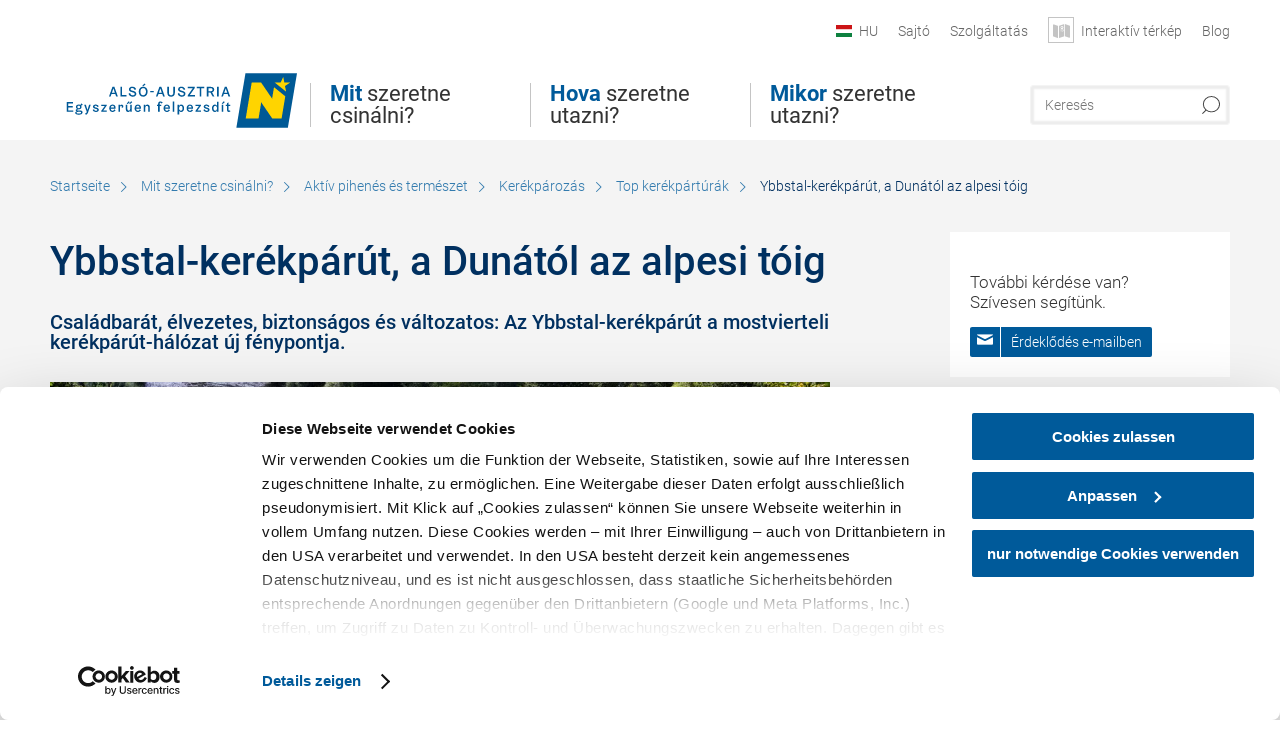

--- FILE ---
content_type: text/html; charset=UTF-8
request_url: https://www.also-ausztria.info/ybbstal-kerekparut?utm_source=N%C3%96&utm_medium=sajtokozlemeny&utm_campaign=kerekpar&utm_content=ybbstal
body_size: 14874
content:
<!DOCTYPE html>

<!--[if lt IE 7]><html class="no-js lt-ie9 lt-ie8 lt-ie7 content noew" lang="hu" xml:lang="hu" dir="ltr" xmlns="http://www.w3.org/1999/xhtml"><![endif]-->
<!--[if (IE 7)&!(IEMobile)]><html class="no-js lt-ie9 lt-ie8 content noew" lang="hu" xml:lang="hu" dir="ltr" xmlns="http://www.w3.org/1999/xhtml"><![endif]-->
<!--[if (IE 8)&!(IEMobile)]><html class="no-js lt-ie9 content noew" lang="hu" xml:lang="hu" dir="ltr" xmlns="http://www.w3.org/1999/xhtml"><![endif]-->
<!--[if gt IE 8]><!--><html class="no-js content template--imxCMS-article noew" lang="hu" xml:lang="hu" dir="ltr" xmlns="http://www.w3.org/1999/xhtml"><!--<![endif]-->
  <head>
  <link rel="preconnect" href="https://analytics.niederoesterreich.at" />

  <meta charset="utf-8">
  <meta name="viewport" content="width=device-width, initial-scale=1, maximum-scale=1, user-scalable=1"/>
  <title>Ybbstal-kerékpárút, a Dunától az alpesi tóig - Alsó-Ausztria legkedveltebb kerékpárútjai, kerékpártúrái</title><meta name="description" content="Csal&aacute;dbar&aacute;t, &eacute;lvezetes, biztons&aacute;gos &eacute;s v&aacute;ltozatos: Az Ybbstal-ker&eacute;kp&aacute;r&uacute;t a mostvierteli ker&eacute;kp&aacute;r&uacute;t-h&aacute;l&oacute;zat &uacute;j f&eacute;nypontja."><meta name="google-site-verification" content=""><meta name="date" content="2023-05-06T08:57:05+02:00"><meta property="og:title" content="Ybbstal-ker&eacute;kp&aacute;r&uacute;t, a Dun&aacute;t&oacute;l az alpesi t&oacute;ig - Als&oacute;-Ausztria legkedveltebb ker&eacute;kp&aacute;r&uacute;tjai, ker&eacute;kp&aacute;rt&uacute;r&aacute;i" /><meta property="og:description" content="Csal&aacute;dbar&aacute;t, &eacute;lvezetes, biztons&aacute;gos &eacute;s v&aacute;ltozatos: Az Ybbstal-ker&eacute;kp&aacute;r&uacute;t a mostvierteli ker&eacute;kp&aacute;r&uacute;t-h&aacute;l&oacute;zat &uacute;j f&eacute;nypontja." /><meta property="og:site_name" content="Nieder&ouml;sterreich" /><meta property="og:url" content="https://www.also-ausztria.info/ybbstal-kerekparut" /><meta property="og:image" content="https://www.also-ausztria.info/data/_noew/mediadb/cms_pictures/{9e70fa9a-1b02-9a51-d7ee-0d19e9829f2e}.jpeg" /><meta property="og:type" content="article" /><meta name="robots" content="index, follow, noodp">
<link rel="canonical" href="https://www.also-ausztria.info/ybbstal-kerekparut" />
<link rel="alternate" href="https://www.mostviertel.at/en/cycling-mountainbiking" hreflang="en" />
<link rel="alternate" href="https://www.also-ausztria.info/ybbstal-kerekparut" hreflang="hu" />
<link rel="alternate" href="https://www.dolni-rakousko.info/ybbstalska-cyklostezka" hreflang="cs" />
<link rel="alternate" href="https://www.dolne-rakusko.info/ybbstalska-cyklotrasa" hreflang="sk" />


  

  <!-- http://www.paulirish.com/2009/avoiding-the-fouc-v3/ -->
  <!-- This code MUST be executed BEFORE any CSS is loaded -->
  <script>(function(H) {
      H.className = H.className.replace(/\bno-js\b/, 'js')
    })(document.documentElement)
  </script>

  

    <link rel="shortcut icon" href="https://www.also-ausztria.info/action/favicon?v=20260116" type="image/x-icon" />



  <link rel="stylesheet" href="https://www.also-ausztria.info/portal/dist/styles/css.9c03505d.css"><link rel="stylesheet" href="https://www.also-ausztria.info/portal/dist/styles/nouislider.8fd3218c.css"><link rel="stylesheet" href="https://www.also-ausztria.info/portal/dist/styles/pikaday.ef26302e.css"><link rel="stylesheet" href="https://www.also-ausztria.info/portal/dist/styles/main.d5a38565.css"><link rel="stylesheet" href="https://www.also-ausztria.info/portal/dist/styles/autocomplete.b0abf6da.css"><link rel="stylesheet" href="https://www.also-ausztria.info/portal/dist/styles/map.85aaa951.css"><link rel="stylesheet" href="https://www.also-ausztria.info/portal/dist/styles/fancybox.ac313cfb.css"><link rel="stylesheet" href="https://www.also-ausztria.info/portal/dist/styles/teaser.a7f2cb2b.css"><link rel="stylesheet" href="https://www.also-ausztria.info/portal/dist/styles/forms.0a28bad6.css"><link rel="stylesheet" href="https://www.also-ausztria.info/portal/dist/styles/blocks.42133622.css"><link rel="stylesheet" href="https://www.also-ausztria.info/portal/dist/styles/plyr/dist/plyr.0fab1b28.css"><link rel="stylesheet" href="https://www.also-ausztria.info/portal/dist/styles/audio.37d10e53.css"><link rel="stylesheet" media="print" href="https://www.also-ausztria.info/portal/dist/styles/print.d120a8af.css"><link rel="stylesheet" href="https://www.also-ausztria.info/portal/dist/styles/css_mobileNavi.249586a5.css"><link rel="stylesheet" href="https://www.also-ausztria.info/portal/dist/styles/fonts.Roboto.e603b303.css"><link rel="preload" crossOrigin href="https://www.also-ausztria.info/portal/dist/fonts/Roboto/roboto-300-normal-latin.ef7c6637.woff2" as="font"><link rel="preload" crossOrigin href="https://www.also-ausztria.info/portal/dist/fonts/Roboto/roboto-300-normal-latin-ext.e83b8f97.woff2" as="font"><link rel="preload" crossOrigin href="https://www.also-ausztria.info/portal/dist/fonts/Roboto/roboto-700-normal-latin.2735a3a6.woff2" as="font"><link rel="preload" crossOrigin href="https://www.also-ausztria.info/portal/dist/fonts/Roboto/roboto-400-normal-latin.479970ff.woff2" as="font"><link rel="preload" crossOrigin href="https://www.also-ausztria.info/portal/dist/fonts/Roboto/roboto-500-normal-latin.020c97dc.woff2" as="font"><link rel="stylesheet" href="https://www.also-ausztria.info/portal/dist/styles/article.gallery.ccd7f17b.css"><link rel="stylesheet" href="https://www.also-ausztria.info/portal/dist/styles/slick.4d510d85.css"><link rel="stylesheet" href="https://www.also-ausztria.info/portal/dist/styles/aside.5eced601.css"><link rel="stylesheet" href="https://www.also-ausztria.info/portal/dist/styles/showMore.fc5061b3.css"><link rel="stylesheet" href="https://www.also-ausztria.info/portal/dist/styles/enrichmentWithSlider.38622b97.css"><link rel="stylesheet" href="https://www.also-ausztria.info/portal/dist/styles/branding/noew.4f0e7474.css">
  <script data-cookieconsent="ignore" defer src="https://www.also-ausztria.info/portal/dist/scripts/vendor/simple.javascript.inheritance.40c03762.js"></script>

  
  
  
  
  
  
  
  
  
  
  
  
  
  
  

            
      
  <!-- noew_PLACEHOLDER_CSS -->

  <!-- google fonts: roboto -->
  
  
  
  
  
  

  

  <style type="text/css">
  #logo.cs,
  #logo.en,
  #logo.hu,
  #logo.pl,
  #logo.sk,
  #logo.de {
    background-image: url(/portal/assets/images/branding/noew/hu/logo.svg);
    -webkit-background-size: contain;
    background-size: contain;
    top: 48px;
  }
  header.sticky #logo.de {
    background-image: url(/portal/assets/images/branding/noew/hu/logo.svg);
    width: 206px;
    top: 48px;
  }
  header.sticky #logo.cs,
  header.sticky #logo.en,
  header.sticky #logo.hu,
  header.sticky #logo.pl,
  header.sticky #logo.sk,
  header.sticky #logo.de {
    background-image: url(/portal/assets/images/branding/noew/hu/logo.svg);
    width: 206px;
    top: 48px;
  }
  @media all and (max-width: 1220px) {
    #logo.cs,
    #logo.en,
    #logo.hu,
    #logo.pl,
    #logo.sk,
    #logo.de {
      background-image: url(/portal/assets/images/branding/noew/hu/logo.svg);
      top: 72px;
      width: 25%;
    }
    header.sticky #logo.cs,
    header.sticky #logo.en,
    header.sticky #logo.hu,
    header.sticky #logo.pl,
    header.sticky #logo.sk,
    header.sticky #logo.de {
      background-image: url(/portal/assets/images/branding/noew/hu/logo.svg);
      top: 78px;
    }
  }
  @media all and (max-width: 760px) {
    #logo.cs,
    #logo.en,
    #logo.hu,
    #logo.pl,
    #logo.sk,
    #logo.de {
      background-image: url(/portal/assets/images/branding/noew/hu/logo.svg);
      top: 16px;
      width: 180px;
      left: 0;
    }
    header.sticky #logo.cs,
    header.sticky #logo.en,
    header.sticky #logo.hu,
    header.sticky #logo.pl,
    header.sticky #logo.sk,
    header.sticky #logo.de {
      background-image: url(/portal/assets/images/branding/noew/hu/logo.svg);
      top: 16px;
    }
  }
</style>

  
  <script type="text/javascript" defer data-cookieconsent="ignore">
    imx = {
      highlightableguid: '{12eb6b21-7def-dcd3-b799-2f55047b87bb}',
      projectId: 'noew',
      language: 'hu',
      market: 'hu',
      absoluteUrl: 'https://www.also-ausztria.info',
      currentUrl: 'https://www.also-ausztria.info/ybbstal-kerekparut',
      currentGuid: '{c7989e76-f932-4384-6853-e4f8d2d462b2}',
      map: {
        url: 'https://www.also-ausztria.info/interaktiv-terkep-2',
        zoom: parseInt('9'),
        coords: {
          lat: parseFloat('48.19378'),
          lng: parseFloat('15.6470151')
        },
        keys: {
          google: 'AIzaSyDztrnNPI94jWPRkNvi0O2-vKHUukBT35Y'
        },
        useOAXMap: false,
      },
      translations: {"parse":function() {var translation = this[arguments[0]];for(var index = 1; index <= arguments.length; index++) {translation = translation.replace("{" + index + "}", arguments[index]);}return translation;},"defaultDescription":"BITTE AUSF\u00dcLLEN","home":"Kezd\u0151oldal","unit.km":"{1} km","unit.hm":"{1} Hm","unit.m":"{1} m","unit.h":"{1}:{2} h","unit.price.abs":"{1} eur\u00f3","decimalPoint":",","thousandsSeparator":".","js.loading":"Adatok let\u00f6lt\u00e9se","js.filter.emptyResult":"Nincs tal\u00e1lat. Pr\u00f3b\u00e1lja meg m\u00e1sik keres\u0151vel.","pikaday.previousMonth":"el\u0151z\u0151 h\u00f3nap","pikaday.nextMonth":"k\u00f6vetkez\u0151 h\u00f3nap","pikaday.months.1":"janu\u00e1r","pikaday.months.2":"febru\u00e1r","pikaday.months.3":"m\u00e1rcius","pikaday.months.4":"\u00e1prilis","pikaday.months.5":"m\u00e1jus","pikaday.months.6":"j\u00fanius","pikaday.months.7":"j\u00falius","pikaday.months.8":"augusztus","pikaday.months.9":"szeptember","pikaday.months.10":"okt\u00f3ber","pikaday.months.11":"november","pikaday.months.12":"december","pikaday.weekdays.0":"vas\u00e1rnap","pikaday.weekdays.1":"h\u00e9tf\u0151","pikaday.weekdays.2":"kedd","pikaday.weekdays.3":"szerda","pikaday.weekdays.4":"cs\u00fct\u00f6rt\u00f6k","pikaday.weekdays.5":"p\u00e9ntek","pikaday.weekdays.6":"szombat","pikaday.weekdaysShort.0":"vas","pikaday.weekdaysShort.1":"h\u00e9","pikaday.weekdaysShort.2":"ke","pikaday.weekdaysShort.3":"sze","pikaday.weekdaysShort.4":"cs\u00fc","pikaday.weekdaysShort.5":"p\u00e9","pikaday.weekdaysShort.6":"szo","multiofferrequest.filled.title.singular":"Aj\u00e1nlat k\u00e9r\u00e9se","multiofferrequest.filled.title.plural":"Aj\u00e1nlatok k\u00e9r\u00e9se","vacancy.list.from":"t\u00f3l\/t\u0151l","map.infoboard.results":"{1} eredm\u00e9ny","map.infoboard.more":"Tov\u00e1bb olvas","map.infoboard.rating":"{1} \u00f6t csillagb\u00f3l","map.infoboard.stars":"{1} csillagos","map.infoboard.stars.superior":"{1}S csillagos","map.infoboard.difficulty.1":"k\u00f6nny\u0171","map.infoboard.difficulty.2":"k\u00f6zepes","map.infoboard.difficulty.3":"neh\u00e9z","map.fullscreen.close":"Teljes k\u00e9perny\u0151 elhagy\u00e1sa","map.legend.detail.headline":"2. tartalom megjelen\u00edt\u00e9se \/ elvet\u00e9se","map.legend.filter.headline":"3. Eredm\u00e9nyek sz\u0171r\u00e9se","map.legend.filter.tour.properties.duration.unit":"\u00d3ra","map.legend.filter.tour.properties.ascent.unit":"m","map.legend.filter.tour.properties.length.unit":"km","map.legend.noCategories":"A jelenlegi t\u00e9rk\u00e9pr\u00e9szleten nem tal\u00e1lhat\u00f3 semmilyen tartalom ehhez a kateg\u00f3ri\u00e1hoz vagy sz\u0171r\u0151h\u00f6z. K\u00e9rj\u00fck, v\u00e1lasszon ki egy m\u00e1sik kateg\u00f3ri\u00e1t.","map.legend.outOfBounds":"A jelenlegi t\u00e9rk\u00e9pr\u00e9szleten nem tal\u00e1lhat\u00f3ak tov\u00e1bbi tartalmak. Mozgassa a t\u00e9rk\u00e9pet vissza, vagy haszn\u00e1lja a lenti gombot a kiindul\u00e1si koordin\u00e1t\u00e1khoz val\u00f3 visszat\u00e9r\u00e9shez.","map.legend.outOfBounds.reset":"Koordin\u00e1t\u00e1k vissza\u00e1ll\u00edt\u00e1sa","map.legend.selectAll":"V\u00e1lassza ki az \u00f6sszes kateg\u00f3ri\u00e1t","map.legend.deselectAll":"t\u00f6r\u00f6lje az \u00f6sszes kateg\u00f3ria kijel\u00f6l\u00e9s\u00e9t","map.aroundme.notinregion":"You are not in the region.","map.aroundme.error.unknown":"Sonething did not work properly.","map.aroundme.error.permissiondenied":"You have denied access to your position data. This setting can be changed in your browser preferences at any time. Click on the \"lock\" icon in the browser address line.","map.aroundme.error.positionunavailable":"Your position data could not be determined due to technical issues.","map.aroundme.error.timedout":"No decision was mede in the expected timeframe.","map.aroundme.usemapnormally":"However, you can use the map also without position data.","map.aroundme.myposition":"My current position","map.emptyResult":"Sorry, no matching results were found.","prospectsOrder.delete":"T\u00f6r\u00f6l\u00e9s a list\u00e1r\u00f3l","prospectsOrder.totalPrice":"\u00d6sszesen","prospectsOrder.empty":"M\u00e9g nincs a kosar\u00e1ban prospektus","autocomplete.hits":"Tal\u00e1latok","autocomplete.ca":"kb.","autocomplete.type.suggestions":"\u00c1ltal\u00e1nos tal\u00e1latok","autocomplete.type.offers":"Aj\u00e1nlatok & csomagok","autocomplete.type.addressbases":"Sz\u00e1ll\u00e1sok & kir\u00e1ndul\u00f3helyek","autocomplete.type.gastronomy":"Vend\u00e9gl\u0151k","autocomplete.type.garden":"","autocomplete.type.stayhealthy":"","price.from":"t\u00f3l\/t\u0151l","price.to":"ig","pagination.prev":"vissza","pagination.next":"tov\u00e1bb","pagination.onemoreitem":"1 tov\u00e1bbi tal\u00e1lat","pagination.moreitems":"{1} tov\u00e1bbi tal\u00e1lat","date.format.js.full":"dd.MM.yyyy","unit.result":"1 tov\u00e1bbi tal\u00e1lat","unit.results":"{1} tov\u00e1bbi tal\u00e1lat","notepad.addressbase.store":"T\u00f6rzsadat megjegyz\u00e9se","notepad.addressbase.store.title":"Megjegyez","notepad.addressbase.remove":"T\u00f6rzsadat t\u00f6rl\u00e9se","notepad.addressbase.remove.title":"A k\u00edv\u00e1ns\u00e1glist\u00e1r\u00f3l t\u00f6r\u00f6lni","form.prospects.count":"db.","form.prospects.pricelabel":"darabonk\u00e9nt","anura.downloads.agb":"","anura.downloads.message":"","anura.downloads.confirm":"","waldviertel.anura.downloads.confirm":"","weinviertel.anura.downloads.confirm":"","wieneralpen.anura.downloads.confirm":"","wienerwald.anura.downloads.confirm":"","mostviertel.anura.downloads.confirm":"","form.vacany.maxperson.error":"","form.vacancy.filter.displayMore":"tov\u00e1bbi r\u00e9szletek","form.vacancy.filter.displayLess":"mutass kevesebbet","form.vacancy.search":"J\u00f3 sz\u00e1ll\u00e1st keres\u00fcnk.","form.vacancy.search.wait":"Megfelel\u0151 sz\u00e1ll\u00e1st keres\u00fcnk \u00d6nnek.","form.vacancy.city.distance.label.info":"{1} km-en bel\u00fcl","tracking.replacementText":"mutat","distance":"T\u00e1vols\u00e1g","clipboard.copymessage":"","cart.removeItem":"T\u00f6rl\u00e9s","cart.up":"","cart.down":"","form.vacancy.city.userLocation":"","form.vacancy.vue.filter.above":"","form.vacancy.vue.filter.stars":"Csillagok sz\u00e1ma","form.vacancy.vue.filter.suns":"Napocsk\u00e1k sz\u00e1ma (min\u0151s\u00edt\u00e9s)","form.vacancy.vue.filter.flowers":"Vir\u00e1gok sz\u00e1ma (min\u0151s\u00edt\u00e9s)","form.vacancy.vue.searchaccommodation":"","form.vacancy.vue.findaccommodation":"sz\u00e1ll\u00e1st tal\u00e1lni","conditionsOfParticipation":"A r\u00e9szv\u00e9tel felt\u00e9telei","unit.price.emphasized.from":"{1}{2}{3} eur\u00f3t\u00f3l"},
      recaptchaSitekey: '6LcyZJ0cAAAAALTx3eTsX24Ht2cTVTnma48aVatI'
    };
    
      </script>

  <script src="https://static.maptoolkit.net/mtk/v10.1.10/mtk.js" type="text/javascript" crossorigin="anonymous" data-cookieconsent="ignore"></script>
<link rel="stylesheet" href="https://static.maptoolkit.net/mtk/v10.1.10/mtk.css" type="text/css" crossorigin="anonymous" data-cookieconsent="ignore"/>
<link rel="stylesheet" href="https://static.maptoolkit.net/mtk/v10.1.10/ui.css" type="text/css" crossorigin="anonymous" data-cookieconsent="ignore"/>
<link href="https://api.mapbox.com/mapbox-gl-js/v3.17.0-beta.1/mapbox-gl.css" rel="stylesheet">
<script src="https://api.mapbox.com/mapbox-gl-js/v3.17.0-beta.1/mapbox-gl.js"></script>

<script type="text/javascript" data-cookieconsent="ignore">
  document.addEventListener("DOMContentLoaded", event => {
    document.querySelectorAll('.tourMap').forEach(function(container) {
      new MTKMap(container).init();
    });
  });
</script>

      
<script data-cookieconsent="ignore">
  window.dataLayer = window.dataLayer || [];
  function gtag() {
    dataLayer.push(arguments);
  }
  gtag("consent", "default", {
    ad_personalization: "denied",
    ad_storage: "denied",
    ad_user_data: "denied",
    analytics_storage: "denied",
    functionality_storage: "denied",
    personalization_storage: "denied",
    security_storage: "granted",
    wait_for_update: 500,
  });
  gtag("set", "ads_data_redaction", true);
  gtag("set", "url_passthrough", true);
  </script>










<!-- Google Tag Manager -->
<script>(function (w, d, s, l, i) {
    w[l] = w[l] || [];
    w[l].push({
      'gtm.start':
        new Date().getTime(), event: 'gtm.js'
    });
    var f = d.getElementsByTagName(s)[0],
      j = d.createElement(s), dl = l != 'dataLayer' ? '&l=' + l : '';
    j.async = true;
    j.src =
      'https://www.googletagmanager.com/gtm.js?id=' + i + dl;
    f.parentNode.insertBefore(j, f);
  })(window, document, 'script', 'dataLayer', 'GTM-WVMTV3S');</script>
<!-- End Google Tag Manager -->







  <!-- Matomo -->
  <script type="text/javascript">
    var _paq = window._paq || [];
    /* tracker methods like "setCustomDimension" should be called before "trackPageView" */
    _paq.push(["setDoNotTrack", true]);
    _paq.push(["disableCookies"]);
    _paq.push(['trackPageView']);
    _paq.push(['enableLinkTracking']);
    (function() {
      var u = "https://analytics.niederoesterreich.at/matomo/";
      _paq.push(['addTracker', u + '/piwik.php', 3]);
      _paq.push(['setTrackerUrl', u + 'matomo.php']);
      _paq.push(['setSiteId', '17']);
      var d = document, g = d.createElement('script'), s = d.getElementsByTagName('script')[0];
      g.type = 'text/javascript';
      g.async = true;
      g.defer = true;
      g.src = u + 'matomo.js';
      s.parentNode.insertBefore(g, s);
    })();
  </script>
  <noscript>
    <p>
      <img src="https://analytics.niederoesterreich.at/matomo/matomo.php?idsite=17&amp;rec=1" style="border:0;" alt=""/>
      <img src="https://analytics.niederoesterreich.at/matomo/matomo.php?idsite=3&amp;rec=1" style="border:0;" alt=""/>
    </p>
  </noscript>
  <!-- End Matomo Code -->


  
  
  
  
  
</head>
  <body>
      <script>
      dataLayer = window.dataLayer || [];
      dataLayer.push({event: "pageInit", pageMainCategory: "natur-und-bewegung"});
  </script>
  






    <!-- Google Tag Manager (noscript) -->
    <noscript>
      <iframe src="https://www.googletagmanager.com/ns.html?id=GTM-WVMTV3S" height="0" width="0" style="display:none;visibility:hidden"></iframe>
    </noscript>
    <!-- End Google Tag Manager (noscript) -->

  <ul class="hide">
  <li><a href="#navigation">Vissza a főmenühöz</a></li>
  <li><a href="#globalSearch">Ugrás a kereséshez</a></li>
  <li><a href="#body">Ugrás a tartalomhoz</a></li>
</ul>
<hr class="hide" />
    <div id="wrapper">
      <header itemscope itemtype="http://schema.org/WPHeader" data-scroll-header>

  <div id="headerArea">
    
    
    

    <a id="logo" href="https://www.also-ausztria.info/" class="hu logonoew" title="">
    </a>

    <section id="navigation">
      

  <div id="geowatcherMobile">
    <a class="crosshair" href="javascript:GeoWatcher.locate();" title="Get current location with GPS" data-ignore-coords>
      <span style="display: none;">Get current location with GPS</span>
    </a>
    <div class="message nudge" style="display: none;">
      Share location and get infos around you.
      <a class="icon-close close" href="javascript:GeoWatcher.setNudgeMessageDismissed(true);" title="Dismiss message">
        <span style="display: none;">Dismiss message</span>
      </a>
    </div>
    <div class="message help" style="display: none;">
      Location shared! Click to get infos around you.
      <a class="icon-close close" href="javascript:GeoWatcher.setHelpMessageDismissed(true);" title="Dismiss message">
        <span style="display: none;">Dismiss message</span>
      </a>
    </div>
  </div>

      <div class="navWrapper">
        <nav id="maskNavi" class="mask">
  <ul>
          <li>
                  <a href="https://www.also-ausztria.info/aktiv-pihenes-es-termeszet" rel="#nav_1"><strong>Mit</strong> szeretne csinálni?</a>
              </li>
          <li>
                  <a href="https://www.also-ausztria.info/also-ausztria-regioi" rel="#nav_2"><strong>Hova</strong> szeretne utazni?</a>
              </li>
          <li>
                  <a href="https://www.also-ausztria.info/foszezon" rel="#nav_3"><strong>Mikor</strong> szeretne utazni?</a>
              </li>
      </ul>
</nav>

<nav id="mainNavi">
  <ul>
                            <li id="nav_1">
      <a href="javascript:void(0);">Mit szeretne csinálni?</a>
    <div class="wrapperDropdown">

      <div class="placeholder" data-async="true" data-controller="navi_main_sub" data-mediaquery="(min-width: 761px)" data-param-lang="hu" data-param-startguid="{d6062ec9-432b-e669-39f7-1f488652ebdf}"
           data-param-var="naviTree"></div>
      <div class="placeholder" data-async="true" data-controller="navi_main_highlights" data-param-lang="hu"
           data-param-startguid="{d6062ec9-432b-e669-39f7-1f488652ebdf}"></div>

      <a href="javascript:void(0);" class="hideSubNavi" title="Close navigation"><span class="icon icon-close_navi fs14"></span></a>
    </div>
  </li>
                        <li id="nav_2">
      <a href="javascript:void(0);">Hova szeretne utazni?</a>
    <div class="wrapperDropdown">
      <div class="placeholder" data-async="true" data-controller="navi_main_sub" data-mediaquery="(min-width: 761px)" data-param-lang="hu" data-param-startguid="{80e99a80-7775-c70b-3c05-71ffa1912d17}"
           data-param-var="naviTree"></div>
      <div class="placeholder" data-async="true" data-controller="navi_main_highlights" data-param-lang="hu"
           data-param-startguid="{80e99a80-7775-c70b-3c05-71ffa1912d17}"></div>
      <a href="javascript:void(0);" class="hideSubNavi" title="Close navigation"><span class="icon icon-close_navi fs14"></span></a>    </div>
  </li>
                        <li id="nav_3">
      <a href="javascript:void(0);">Mikor szeretne utazni?</a>
    <div class="wrapperDropdown">

      <div class="placeholder" data-async="true" data-controller="navi_main_sub" data-mediaquery="(min-width: 761px)" data-param-lang="hu" data-param-startguid="{1ceb6959-5f99-2fb7-2f07-40d12bb03d63}"
           data-param-var="naviTree"></div>
      <div class="placeholder" data-async="true" data-controller="navi_main_highlights" data-param-lang="hu"
           data-param-startguid="{1ceb6959-5f99-2fb7-2f07-40d12bb03d63}"></div>

      <a href="javascript:void(0);" class="hideSubNavi" title="Close navigation"><span class="icon icon-close_navi fs14"></span></a>
    </div>
  </li>
            </ul>
</nav>

          
          
  
  <form method="get" action="https://www.also-ausztria.info/hu/action/search" id="globalSearch"><input type="hidden" name="form" value="fulltextsearch" />    <fieldset>
      <legend>Teljes szöveg keresése</legend>
      <label for="globalSearchItem">Mit keres?</label>
      <input id="globalSearchItem" name="q" type="text" placeholder="Keresés" class="transition"/>
            <input name="searchSubmit" type="submit" value="Keresni"/>
    </fieldset>
  </form>        <nav id="metaTop">
  <ul>
            <li id="lang">
    <a href="javascript:void(0);" class="lang hu">HU</a>
    <div class="wrapperDropdown">
      <ul class="dropdown">
                  <li>
            <a href="https://www.niederoesterreich.at/" class="lang de">
              Deutsch            </a>
          </li>
                  <li>
            <a href="https://www.mostviertel.at/en/cycling-mountainbiking" class="lang en">
              English            </a>
          </li>
                  <li>
            <a href="https://www.also-ausztria.info/ybbstal-kerekparut" class="lang hu">
              Magyar            </a>
          </li>
                  <li>
            <a href="https://www.dolni-rakousko.info/ybbstalska-cyklostezka" class="lang cs">
              Česky            </a>
          </li>
                  <li>
            <a href="https://www.dolne-rakusko.info/ybbstalska-cyklotrasa" class="lang sk">
              Slovenčina            </a>
          </li>
              </ul>
    </div>
  </li>
                      <li>
          <a  href="https://www.also-ausztria.info/sajto">        <span>Sajtó</span>
      </a>              <div class="wrapperDropdown wide">
        <ul class="dropdown service">
                      <li>
              <a  href="https://www.also-ausztria.info/sajtokozlemenyek">                <span class="icon icon-arrow_right fs10"></span>
                Sajtóközlemények
              </a>            </li>
                      <li>
              <a  href="https://www.also-ausztria.info/altalanos-informaciok">                <span class="icon icon-arrow_right fs10"></span>
                Általános információk
              </a>            </li>
                      <li>
              <a  href="https://www.also-ausztria.info/kepgaleria">                <span class="icon icon-arrow_right fs10"></span>
                Letölthető képek
              </a>            </li>
                  </ul>
      </div>
      </li>
  <li>
          <a  href="https://www.also-ausztria.info/szolgaltatas">        <span>Szolgáltatás</span>
      </a>              <div class="wrapperDropdown wide">
        <ul class="dropdown service">
                      <li>
              <a  href="https://www.also-ausztria.info/prospektusrendeles">                <span class="icon icon-arrow_right fs10"></span>
                Prospektusrendelés
              </a>            </li>
                      <li>
              <a  href="https://www.also-ausztria.info/megkozelites">                <span class="icon icon-arrow_right fs10"></span>
                Megközelítés
              </a>            </li>
                      <li>
              <a  href="https://www.also-ausztria.info/kapcsolat">                <span class="icon icon-arrow_right fs10"></span>
                Kapcsolat
              </a>            </li>
                      <li>
              <a  href="https://www.also-ausztria.info/hirlevel">                <span class="icon icon-arrow_right fs10"></span>
                Hírlevél
              </a>            </li>
                      <li>
              <a  href="https://www.also-ausztria.info/social-media-wall">                <span class="icon icon-arrow_right fs10"></span>
                Social media wall
              </a>            </li>
                  </ul>
      </div>
      </li>
  <li>
          <a href="https://www.also-ausztria.info/interaktiv-terkep-2#&latitude=48.19378&longitude=15.6470151" data-ignore-coords>
        <span class="icon icon-sightseeing"></span>
        <span>Interaktív térkép</span>
      </a>
          </li>
  <li>
          <a  href="https://blog.also-ausztria.info/hu" target="_blank">        <span>Blog</span>
      </a>          </li>
        



  </ul>
</nav>

      </div>
    </section>
  </div>

    
    
  <section id="navigationMobile" class="navigationMobile">
    <ul class="topnavi">
                  <li>
            <a href="https://www.also-ausztria.info/interaktiv-terkep-2"> <span id="mapIconMobile" class="icon-marker-dot"></span>Térkép</a>
          </li>
              <li id="search--mobile">
        <span class="icon-search"></span><span class="icon-close_navi"></span>Keresés
      </li>
      <li id="navigation--mobile">
        <span class="icon-menu"></span><span class="icon-close_navi"></span>Menü
      </li>
    </ul>

    <div class="navWrapper">
      <nav id="mobileFirstLayer">
  <ul>
          <li class="mobileFirstLayer__item">
                  <a href="javascript:void(0);" rel="#nav_1">Mit szeretne csinálni?<span class="icon-arrow_right"></span></a>
              </li>
          <li class="mobileFirstLayer__item">
                  <a href="javascript:void(0);" rel="#nav_2">Hova szeretne utazni?<span class="icon-arrow_right"></span></a>
              </li>
          <li class="mobileFirstLayer__item">
                  <a href="javascript:void(0);" rel="#nav_3">Mikor szeretne utazni?<span class="icon-arrow_right"></span></a>
              </li>
                      <li class="mobileFirstLayer__item">
                      <a href="javascript:void(0);" rel="#nav_mobile_additional_0">Szolgáltatás<span class="icon-arrow_right"></span></a>
                  </li>
                    <li class="mobileFirstLayer__item">
        <a href="https://www.also-ausztria.info/hotelek-es-szallasok" class="iconLeft">
          <span class="icon icon-unterkuenfte-bett"></span> Szállások
        </a>
      </li>
        
          <li id="langMobile" class="mobileFirstLayer__item">
    <a onclick="this.parentElement.classList.toggle('open');" href="javascript:void(0);" class="lang hu">
      HU
      <span class="icon icon-arrow_down transition"></span>
      <span class="icon icon-arrow_up transition"></span>
    </a>
    <ul class="dropdown">
              <li>
          <a href="https://www.niederoesterreich.at/" class="lang de">
            Deutsch          </a>
        </li>
              <li>
          <a href="https://www.mostviertel.at/en/cycling-mountainbiking" class="lang en">
            English          </a>
        </li>
              <li>
          <a href="https://www.also-ausztria.info/ybbstal-kerekparut" class="lang hu">
            Magyar          </a>
        </li>
              <li>
          <a href="https://www.dolni-rakousko.info/ybbstalska-cyklostezka" class="lang cs">
            Česky          </a>
        </li>
              <li>
          <a href="https://www.dolne-rakusko.info/ybbstalska-cyklotrasa" class="lang sk">
            Slovenčina          </a>
        </li>
          </ul>
  </li>
  </ul>
</nav>

<nav id="mobileNavi" class="transition">
  <ul>
                            <li id="nav_1" class="second__layer">
  <a class="second__layer__close" href="javascript:void(0);"><span class="icon icon-arrow_left transition"></span>Mit szeretne csinálni?</a>
  <div class="wrapperDropdown">
    <div class="placeholder" data-async="true" data-controller="navi_main_subMobile" data-mediaquery="(max-width: 760px)" data-param-lang="hu" data-param-startguid="{d6062ec9-432b-e669-39f7-1f488652ebdf}"
         data-param-var="naviTree"></div>
  </div>
</li>
                        <li id="nav_2" class="second__layer">
  <a class="second__layer__close" href="javascript:void(0);"><span class="icon icon-arrow_left transition"></span>Hova szeretne utazni?</a>
  <div class="wrapperDropdown">
    <div class="placeholder" data-async="true" data-controller="navi_main_subMobile" data-mediaquery="(max-width: 760px)" data-param-lang="hu" data-param-startguid="{80e99a80-7775-c70b-3c05-71ffa1912d17}"
         data-param-var="naviTree"></div>
  </div>
</li>
                        <li id="nav_3" class="second__layer">
  <a class="second__layer__close" href="javascript:void(0);"><span class="icon icon-arrow_left transition"></span>Mikor szeretne utazni?</a>
  <div class="wrapperDropdown">
    <div class="placeholder" data-async="true" data-controller="navi_main_subMobile" data-mediaquery="(max-width: 760px)" data-param-lang="hu" data-param-startguid="{1ceb6959-5f99-2fb7-2f07-40d12bb03d63}"
         data-param-var="naviTree"></div>

  </div>
</li>
                              <li id="nav_mobile_additional_0" class="second__layer">
      <a class="second__layer__close"  href="javascript:void(0);"><span class="icon icon-arrow_left transition"></span>Szolgáltatás</a>

      <div class="wrapperDropdown">
                  <div class="column">
                          <a class="headline" href="https://www.also-ausztria.info/megkozelites" target="">Megközelítés</a>
                      </div>
                  <div class="column">
                          <a class="headline" href="https://www.also-ausztria.info/kapcsolat" target="">Kapcsolat</a>
                      </div>
                  <div class="column">
                          <a class="headline" href="https://www.also-ausztria.info/prospektusrendeles" target="">Prospektusrendelés</a>
                      </div>
              </div>
    </li>
              </ul>
</nav>

    </div>
    <div id="searchtab--mobile" class="searchtab--mobile">
  
          
  
  <form method="get" action="https://www.also-ausztria.info/hu/action/search" id="globalSearchMobile"><input type="hidden" name="form" value="fulltextsearch" />    <fieldset class="globalSearchFieldMobile">
      <legend>Teljes szöveg keresése</legend>
      <label for="globalSearchItemMobile">Mit keres?</label>
      <input id="globalSearchItemMobile" name="q" type="text" placeholder="Keresés" class="transition"/>
      <button type="submit"><span class="icon-search"></span></button>
            <input name="searchSubmit" type="submit" value="Keresni"/>
    </fieldset>
  </form></div>
  </section>

</header>
                          


            <section id="body">
                                    
                                                
                      <div class="contentBlock gray blank breadcrumb">
    <div class="innerSection" itemscope itemtype="http://schema.org/BreadcrumbList">

      <div id="breadcrumbWrapper">
        <ul id="breadcrumb">
          <li draggable="false" itemprop="itemListElement" itemscope itemtype="http://schema.org/ListItem">
            <a ondragstart="return false;" draggable="false" href="https://www.also-ausztria.info/">
              <span draggable="false" itemprop="name">Startseite</span>
            </a>
            <span draggable="false" class="icon icon-arrow_right fs10"></span>
            <meta itemprop="position" content="1"/>
            <meta itemprop="item" content="https://www.also-ausztria.info/"/>
          </li>
                                        <li draggable="false" itemprop="itemListElement" itemscope itemtype="http://schema.org/ListItem">
                <a ondragstart="return false;" draggable="false" href="https://www.also-ausztria.info/aktiv-pihenes-es-termeszet"><span itemprop="name">Mit szeretne csinálni?</span></a>
                                  <span draggable="false" class="icon icon-arrow_right fs10"></span>
                                <meta itemprop="item" content="https://www.also-ausztria.info/aktiv-pihenes-es-termeszet"/>
                <meta itemprop="position" content="2"/>
              </li>
                                                  <li draggable="false" itemprop="itemListElement" itemscope itemtype="http://schema.org/ListItem">
                <a ondragstart="return false;" draggable="false" href="https://www.also-ausztria.info/aktiv-pihenes-es-termeszet"><span itemprop="name">Aktív pihenés és természet</span></a>
                                  <span draggable="false" class="icon icon-arrow_right fs10"></span>
                                <meta itemprop="item" content="https://www.also-ausztria.info/aktiv-pihenes-es-termeszet"/>
                <meta itemprop="position" content="3"/>
              </li>
                                                  <li draggable="false" itemprop="itemListElement" itemscope itemtype="http://schema.org/ListItem">
                <a ondragstart="return false;" draggable="false" href="https://www.also-ausztria.info/kerekparozas"><span itemprop="name">Kerékpározás</span></a>
                                  <span draggable="false" class="icon icon-arrow_right fs10"></span>
                                <meta itemprop="item" content="https://www.also-ausztria.info/kerekparozas"/>
                <meta itemprop="position" content="4"/>
              </li>
                                                  <li draggable="false" itemprop="itemListElement" itemscope itemtype="http://schema.org/ListItem">
                <a ondragstart="return false;" draggable="false" href="https://www.also-ausztria.info/top-kerekparutak"><span itemprop="name">Top kerékpártúrák</span></a>
                                  <span draggable="false" class="icon icon-arrow_right fs10"></span>
                                <meta itemprop="item" content="https://www.also-ausztria.info/top-kerekparutak"/>
                <meta itemprop="position" content="5"/>
              </li>
                                                  <li draggable="false">
                Ybbstal-kerékpárút, a Dunától az alpesi tóig
              </li>
                              </ul>
      </div>

    </div>
  </div>


                                                                            
                    <div class="contentBlock gray blank">
  <div class="innerSection">
    <section class="content">

      <article class="bodycopy">

        <h1 data-ident="{c7989e76-f932-4384-6853-e4f8d2d462b2}" data-outbound-tracking-type="Artikel">Ybbstal-kerékpárút, a Dunától az alpesi tóig</h1>

        
        
                  <h2 class="claim">Családbarát, élvezetes, biztonságos és változatos: Az Ybbstal-kerékpárút a mostvierteli kerékpárút-hálózat új fénypontja.</h2>
        
            
    
            
        
      <div id="gallery" class="singleGallery">
    <div class="galleryWrapper">
      <ul class="gallery">
                      <li class="slide video active" data-autoplay="" data-number="0">
                                      <span class="icon icon-info toggleFigcaption"></span>
  <div class="figcaption">
                    
          <span class="title">Kerékpárral az Ybbs folyó partján</span>
                    <div class="copyright onepagerCopyRight">
        <div class="imageCopyright"><span class="imageCopyrightSign ">©</span></div>
        <div class="imageCopyrightTextfield hidden">© schwarz-koenig.at</div>
      </div>
            </div>
                    <picture><source srcset="//www.also-ausztria.info/images/5hgyu!vbvhk-/kerekparral-az-ybbs-folyo-partjan.webp" media="(min-width: 960px)" type="image/webp"><source srcset="//www.also-ausztria.info/images/e1d5n6oe7se-/kerekparral-az-ybbs-folyo-partjan.webp" media="(min-width: 640px)" type="image/webp"><source srcset="//www.also-ausztria.info/images/hgnvdgextc8-/kerekparral-az-ybbs-folyo-partjan.webp" media="(min-width: 400px)" type="image/webp"><source srcset="//www.also-ausztria.info/images/ytawirqarfq-/kerekparral-az-ybbs-folyo-partjan.webp" media="(min-width: 0px)" type="image/webp"><source srcset="//www.also-ausztria.info/images/!bs9mkmor_w-/kerekparral-az-ybbs-folyo-partjan.jpg" media="(min-width: 960px)"><source srcset="//www.also-ausztria.info/images/qnkpa1jzywy-/kerekparral-az-ybbs-folyo-partjan.jpg" media="(min-width: 640px)"><source srcset="//www.also-ausztria.info/images/evvfybqxilk-/kerekparral-az-ybbs-folyo-partjan.jpg" media="(min-width: 400px)"><source srcset="//www.also-ausztria.info/images/rwaib2saqre-/kerekparral-az-ybbs-folyo-partjan.jpg" media="(min-width: 0px)"><img src="//www.also-ausztria.info/images/!bs9mkmor_w-/kerekparral-az-ybbs-folyo-partjan.jpg" srcset="//www.also-ausztria.info/images/!bs9mkmor_w-/kerekparral-az-ybbs-folyo-partjan.jpg" alt="Ker&eacute;kp&aacute;rral az Ybbs foly&oacute; partj&aacute;n, &copy; schwarz-koenig.at" title="Ker&eacute;kp&aacute;rral az Ybbs foly&oacute; partj&aacute;n, &copy; schwarz-koenig.at" width="780" height="440" loading="lazy" /></picture>
                            </li>
                      <li style="display:none;" class="slide video" data-autoplay="" data-number="1">
                                      <span class="icon icon-info toggleFigcaption"></span>
  <div class="figcaption">
                    
          <span class="title">Pihenőhelyek az Ybbstal-kerékpárút mentén</span>
                    <div class="copyright onepagerCopyRight">
        <div class="imageCopyright"><span class="imageCopyrightSign ">©</span></div>
        <div class="imageCopyrightTextfield hidden">© Niederösterreich-Werbung/schwarz-koenig.at</div>
      </div>
            </div>
                    <picture><source srcset="//www.also-ausztria.info/images/zqscisulja4-/pihenohelyek-az-ybbstal-kerekparut-menten.webp" media="(min-width: 960px)" type="image/webp"><source srcset="//www.also-ausztria.info/images/gsgesw8lmmq-/pihenohelyek-az-ybbstal-kerekparut-menten.webp" media="(min-width: 640px)" type="image/webp"><source srcset="//www.also-ausztria.info/images/plnglg727ec-/pihenohelyek-az-ybbstal-kerekparut-menten.webp" media="(min-width: 400px)" type="image/webp"><source srcset="//www.also-ausztria.info/images/icmqugb2tsk-/pihenohelyek-az-ybbstal-kerekparut-menten.webp" media="(min-width: 0px)" type="image/webp"><source srcset="//www.also-ausztria.info/images/ikkdygqnato-/pihenohelyek-az-ybbstal-kerekparut-menten.jpg" media="(min-width: 960px)"><source srcset="//www.also-ausztria.info/images/4l41deo882s-/pihenohelyek-az-ybbstal-kerekparut-menten.jpg" media="(min-width: 640px)"><source srcset="//www.also-ausztria.info/images/dittdqkswf4-/pihenohelyek-az-ybbstal-kerekparut-menten.jpg" media="(min-width: 400px)"><source srcset="//www.also-ausztria.info/images/5golzlfszl4-/pihenohelyek-az-ybbstal-kerekparut-menten.jpg" media="(min-width: 0px)"><img src="//www.also-ausztria.info/images/ikkdygqnato-/pihenohelyek-az-ybbstal-kerekparut-menten.jpg" srcset="//www.also-ausztria.info/images/ikkdygqnato-/pihenohelyek-az-ybbstal-kerekparut-menten.jpg" alt="Pihenőhelyek az Ybbstal-ker&eacute;kp&aacute;r&uacute;t ment&eacute;n, &copy; Nieder&ouml;sterreich-Werbung/schwarz-koenig.at" title="Pihenőhelyek az Ybbstal-ker&eacute;kp&aacute;r&uacute;t ment&eacute;n, &copy; Nieder&ouml;sterreich-Werbung/schwarz-koenig.at" width="780" height="440" loading="lazy" /></picture>
                            </li>
                      <li style="display:none;" class="slide video" data-autoplay="" data-number="2">
                                      <span class="icon icon-info toggleFigcaption"></span>
  <div class="figcaption">
                    
          <span class="title">Lunz am See</span>
                    <div class="copyright onepagerCopyRight">
        <div class="imageCopyright"><span class="imageCopyrightSign ">©</span></div>
        <div class="imageCopyrightTextfield hidden">© Niederösterreich-Werbung/schwarz-koenig.at</div>
      </div>
            </div>
                    <picture><source srcset="//www.also-ausztria.info/images/so0lgnojcxs-/lunz-am-see.webp" media="(min-width: 960px)" type="image/webp"><source srcset="//www.also-ausztria.info/images/omhvbnrrpuc-/lunz-am-see.webp" media="(min-width: 640px)" type="image/webp"><source srcset="//www.also-ausztria.info/images/laubtntql1q-/lunz-am-see.webp" media="(min-width: 400px)" type="image/webp"><source srcset="//www.also-ausztria.info/images/wfmothne7_g-/lunz-am-see.webp" media="(min-width: 0px)" type="image/webp"><source srcset="//www.also-ausztria.info/images/w!ut7owrrvy-/lunz-am-see.jpg" media="(min-width: 960px)"><source srcset="//www.also-ausztria.info/images/m_i7kwukn0c-/lunz-am-see.jpg" media="(min-width: 640px)"><source srcset="//www.also-ausztria.info/images/pxdjueqabdi-/lunz-am-see.jpg" media="(min-width: 400px)"><source srcset="//www.also-ausztria.info/images/xmi_mr_i2mm-/lunz-am-see.jpg" media="(min-width: 0px)"><img src="//www.also-ausztria.info/images/w!ut7owrrvy-/lunz-am-see.jpg" srcset="//www.also-ausztria.info/images/w!ut7owrrvy-/lunz-am-see.jpg" alt="Lunz am See, &copy; Nieder&ouml;sterreich-Werbung/schwarz-koenig.at" title="Lunz am See, &copy; Nieder&ouml;sterreich-Werbung/schwarz-koenig.at" width="780" height="440" loading="lazy" /></picture>
                            </li>
                </ul>
        

                  <div class="coverflow">
                                                    <a href="javascript:void('0');" class="bullet transition active" data-index='0'>
                    </a>
                                                                      <a href="javascript:void('0');" class="bullet transition" data-index='1'>
                    </a>
                                                                      <a href="javascript:void('0');" class="bullet transition" data-index='2'>
                    </a>
                                          </div>
        
    </div>
  </div>

                  <p><strong>Az Ybbstal-kerékpárút megannyi természeti szépséggel és pompás bringás élménnyel várja látogatóit. Családoknak, a kerékpár szerelmeseinek különösen ajánlható az útvonal központi szakasza Waidhofen an der Ybbs és Lunz am See között.</strong></p>
        
                      <p>Először a dúslevű körte hazájának lankás vidékén haladunk, majd a Vas-út (Eisenstraße) alpesi régiója következik: Az Ybbstal-kerékpárút 107 km-es hosszával nemcsak a Dunát és a Lunzi-tavat, hanem a Mostviertel enyhébb és merészebb területeit is összeköti egymással.</p><h3>A víz és természet élménye</h3><p>A kerékpáros élményeket keresők szívét főként az Ybbstal-kerékpárút nemrégiben létesített, 55 km hosszú központi szakasza dobogtatja meg Wadidhofen an der Ybbs és Lunz am See között. A szívdobogást azonban nem az okozza, hogy netán túl sok emelkedővel kellene megbirkózni, éppen ellenkezőleg: Az útvonal itt az egykori Ybbstal-vasút vonalát követi – teljesen egyenes úton, távol az autóforgalomtól, de mindig a folyó közvetlen közelében. Maga a kerékpárút valóságos remekmű, amely az elegáns vonalvezetés és látványos szépségű táj kombinációjával jött létre. Romantikus boltíves hidakon és egy rövid alagúton kelünk át, végigkerekezünk egy vadregényes szurdokon, csöndes homokpadokon élvezhetjük a napsütést és a folyó kristálytiszta vizét. Néhol a kovácsmesterség ódon remekműveire bukkanunk, s útközben egyedi kialakítású pihenőhelyek csábítanak egy kis lazításra.</p><h3>Családbarát kerékpárút</h3><p>A kerékpárúton nincsenek emelkedők, a vonalvezetése mintaszerű, számos lehetőséget kínál betérésre, avagy fürdőzésre, pancsolásra a folyónál. A szakasz végén különleges jutalomként a Lunzi-tó várja a kerekezőket, ahol pompás alkalom kínálkozik a feltöltődésre, fürdőzésre, játékra.</p>        
          
          <p class="article__buttonBar">

    <span class="article__buttonColumn">
          </span>

    <span class="articleButtons">
        

      
  
  
  

  <a href="javascript:window.print()" class="socialMedia buttonstyle blue right print" title="" data-tracking="1" data-tracking-category="social_media_share" data-tracking-action="print" data-tracking-label="">
    <span class="icon icon-print fs14 transition"></span>
  </a>
  <a href="whatsapp://send?text=https%3A%2F%2Fwww.also-ausztria.info%2Fybbstal-kerekparut" class="socialMedia buttonstyle blue right whatsapp" title="" target="_blank" data-tracking="1" data-tracking-category="social_media_share" data-tracking-action="whatsapp" data-tracking-label="https://www.also-ausztria.info/ybbstal-kerekparut">
    <span class="icon icon-whatsapp fs14 transition"></span>
  </a>
  <a href="mailto:?subject=Olvasnivaló: Ybbstal-kerékpárút, a Dunától az alpesi tóig&body=Ajánlom ezt a cikket: https://www.also-ausztria.info/ybbstal-kerekparut" class="socialMedia buttonstyle blue right mail" title="" data-tracking="1" data-tracking-category="social_media_share" data-tracking-action="mail" data-tracking-label="Olvasnivaló: Ybbstal-kerékpárút, a Dunától az alpesi tóig">
    <span class="icon icon-mail fs14 transition"></span>
  </a>
  <a href="https://www.facebook.com/sharer/sharer.php?u=https%3A%2F%2Fwww.also-ausztria.info%2Fybbstal-kerekparut" class="socialMedia buttonstyle blue right facebook" title="" target="_blank"  data-tracking="1" data-tracking-category="social_media_share" data-tracking-action="facebook" data-tracking-label="https://www.also-ausztria.info/ybbstal-kerekparut">
    <span class="icon icon-facebook fs14 transition"></span>
  </a>
  <a href="https://www.also-ausztria.info/ybbstal-kerekparut" id="share-api" class="socialMedia hide buttonstyle blue right share-api buttonnone" title="Tartalom megosztása" target="_blank"  data-tracking="1" data-tracking-category="social_media_share" data-tracking-action="mobile-share-api" data-tracking-label="https://www.also-ausztria.info/ybbstal-kerekparut">
    <span class="icon icon-share2 fs14 transition"></span>
  </a>
    </span>
  </p>

        
      </article>

        
  <aside>

                              
<!-- component:detail/sidebar/contact -->
  
<article class="context contact">
  <p>További kérdése van?<br /> Szívesen segítünk.</p>
    <a class="buttonstyle lightblue" href="mailto:informacio@noe.co.at">
    <span class="icon icon-email fs10 transition"></span>
    <span class="txt transition">Érdeklődés e-mailben</span>
  </a>
</article>          
                                            
    

        <div class="showMore closed">
              <div class="toggle">Ybbstal-kerékpárút</div>
        <article class="teaserBig tour transition" data-ident="tour_16211" data-distance="false" data-lat="48.17552" data-lng="15.08672">
  <a href="https://www.also-ausztria.info/ktm/a-ybbstal-kerekparut" target="_self">
    <picture><source srcset="//www.also-ausztria.info/images/yp_apba!dm0-/radeln-entlang-der-ybbs.webp" media="(min-width: 1200px)" type="image/webp"><source srcset="//www.also-ausztria.info/images/itkl59pjmhg-/radeln-entlang-der-ybbs.webp" media="(min-width: 960px)" type="image/webp"><source srcset="//www.also-ausztria.info/images/29_etqvaalc-/radeln-entlang-der-ybbs.webp" media="(min-width: 680px)" type="image/webp"><source srcset="//www.also-ausztria.info/images/b9przbw5bmk-/radeln-entlang-der-ybbs.webp" media="(min-width: 0px)" type="image/webp"><source srcset="//www.also-ausztria.info/images/uj7xgi_9!ca-/radeln-entlang-der-ybbs.jpg" media="(min-width: 1200px)"><source srcset="//www.also-ausztria.info/images/qt!lhcnwtdi-/radeln-entlang-der-ybbs.jpg" media="(min-width: 960px)"><source srcset="//www.also-ausztria.info/images/hczg3_xyoow-/radeln-entlang-der-ybbs.jpg" media="(min-width: 680px)"><source srcset="//www.also-ausztria.info/images/qdejb5z8eke-/radeln-entlang-der-ybbs.jpg" media="(min-width: 0px)"><img src="//www.also-ausztria.info/images/uj7xgi_9!ca-/radeln-entlang-der-ybbs.jpg" srcset="//www.also-ausztria.info/images/uj7xgi_9!ca-/radeln-entlang-der-ybbs.jpg" alt="Radeln entlang der Ybbs, &copy; schwarz-koenig.at" title="Radeln entlang der Ybbs, &copy; schwarz-koenig.at" width="280" height="180" loading="lazy" /></picture>
  </a>
    <h3>
    <a href="https://www.also-ausztria.info/ktm/a-ybbstal-kerekparut" target="_self">
      Ybbstal-kerékpárút
    </a>
  </h3>
  <p class="can-contain-distance">
  <span class="distance" style="display: none;"></span>
  <strong>
    108,90 km
    / 513 Hm
    / 7:33 h
          / nehéz
      </strong>
</p>
      <p>Az Ybbstal-kerékpárút a három kerékpárút egyike, mely a…</p>
    <a class="circle blue" href="https://www.also-ausztria.info/ktm/a-ybbstal-kerekparut" target="_self">
    <span class="icon icon-arrow_right fs14 transition"></span>
    <span class="txt transition">Tovább olvas</span>
  </a>
  </article>
          </div>
      <div class="showMore closed">
              <div class="toggle">A középkor és a modernkor találkozása: Waidhofen an der Ybbs</div>
        <article class="teaserBig transition xx-default" data-ident="{ef09e8c0-7968-195c-be6e-4bb5bacc3922}" >
    <a href="https://www.also-ausztria.info/waidhofen-an-der-ybbs-varosa" target="_self">
    <picture><source srcset="//www.also-ausztria.info/images/joi4ee7xnwm-/waidhofen-an-der-ybbs.webp" media="(min-width: 1200px)" type="image/webp"><source srcset="//www.also-ausztria.info/images/hp4aodqmowq-/waidhofen-an-der-ybbs.webp" media="(min-width: 960px)" type="image/webp"><source srcset="//www.also-ausztria.info/images/ulrm3i5fwqa-/waidhofen-an-der-ybbs.webp" media="(min-width: 680px)" type="image/webp"><source srcset="//www.also-ausztria.info/images/_v7woywgfgk-/waidhofen-an-der-ybbs.webp" media="(min-width: 0px)" type="image/webp"><source srcset="//www.also-ausztria.info/images/2i5w28da6!m-/waidhofen-an-der-ybbs.jpg" media="(min-width: 1200px)"><source srcset="//www.also-ausztria.info/images/kfbus8kxyba-/waidhofen-an-der-ybbs.jpg" media="(min-width: 960px)"><source srcset="//www.also-ausztria.info/images/mie9zhgtvga-/waidhofen-an-der-ybbs.jpg" media="(min-width: 680px)"><source srcset="//www.also-ausztria.info/images/975qckw_lhm-/waidhofen-an-der-ybbs.jpg" media="(min-width: 0px)"><img src="//www.also-ausztria.info/images/2i5w28da6!m-/waidhofen-an-der-ybbs.jpg" srcset="//www.also-ausztria.info/images/2i5w28da6!m-/waidhofen-an-der-ybbs.jpg" alt="Waidhofen an der Ybbs, &copy; Mostviertel Tourismus/weinfranz" title="Waidhofen an der Ybbs, &copy; Mostviertel Tourismus/weinfranz" width="280" height="180" loading="lazy" /></picture>
  </a>
  <h3>
    <a href="https://www.also-ausztria.info/waidhofen-an-der-ybbs-varosa" target="_self">
      A középkor és a modernkor találkozása: Waidhofen an der Ybbs
    </a>
  </h3>
          <p>Waidhofenben sok a felfedeznivaló. Az érdekességek közé tartozik az építészet, mely a hadviselés múltjáról tanúskodik, valamint egy pompás…</p>
    <a class="circle blue" href="https://www.also-ausztria.info/waidhofen-an-der-ybbs-varosa" target="_self">
    <span class="icon icon-arrow_right fs14 transition"></span>
    <span class="txt transition">Tovább olvas</span>
  </a>
  </article>
          </div>
                                    
  </aside>

    </section>
  </div>
</div>


                                                                            
                    



<div class="contentBlock enrichmentWithSliderTabs white  " data-block-ident="{8a0c23f5-851d-065e-fbcc-065465aa20e1}">
  <div class="innerSection">

    <section class="teaser loading">
      <div class="ajax-shadow blockContentPlaceholder" data-async="true" data-controller="section_content_enrichment" data-snip="teaser" data-param-parent-guid="{c7989e76-f932-4384-6853-e4f8d2d462b2}" data-param-location-id="" data-param-gkz=""></div>
    </section>

  </div>
</div>


                                            
      </section>
      <div class="scrollTopButton scrollTopButton--hidden"></div>

      <footer itemscope itemtype="http://schema.org/WPFooter">
  <meta itemprop="copyrightYear" content="2026">
  <meta itemprop="name" content="Niederösterreich-Werbung GmbH">

      <div class="footerBlock dark">
  <section id="metaBottom">
      <div class="row">
          <div class="col desktop">
        <h4>Turisztikai régiók weboldalai</h4>
                  <ul>
                          <li>
                <a  href="https://www.donau.com/hu/a-duna-also-ausztriaban/" target="_blank">A Duna régiója  Alsó-Ausztriában</a>              </li>
                          <li>
                <a  href="https://www.mostviertel.at/en" target="_blank">Mostviertel</a>              </li>
                          <li>
                <a  href="https://www.waldviertel.at/en" target="_blank">Waldviertel</a>              </li>
                          <li>
                <a  href="https://www.weinviertel.at/en" target="_blank">Weinviertel</a>              </li>
                          <li>
                <a  href="https://www.wienerwald.info/en" target="_blank">Bécsi-erdő</a>              </li>
                          <li>
                <a  href="https://www.wieneralpen.at/hu" target="_blank">Bécsi Alpok</a>              </li>
                      </ul>
              </div>
          <div class="col desktop">
        <h4>Legkeresetebb tartalmak</h4>
                  <ul>
                          <li>
                <a  href="https://www.also-ausztria.info/uti-celok">Úti célok</a>              </li>
                          <li>
                <a  href="https://www.also-ausztria.info/csaladi-nyaralas-also-ausztriaban">Családi nyaralás</a>              </li>
                          <li>
                <a  href="https://www.also-ausztria.info/legkedveltebb-kerekparutak">A legkedveltebb kerékpárutak</a>              </li>
                          <li>
                <a  href="https://www.also-ausztria.info/turazas-also-ausztriaban">Túrázás </a>              </li>
                          <li>
                <a  href="https://www.also-ausztria.info/latvanyos-varosok">Látványos városok</a>              </li>
                          <li>
                <a  href="https://www.also-ausztria.info/borosz-also-ausztriaban">Borősz</a>              </li>
                      </ul>
              </div>
          <div class="col desktop">
        <h4>Ajánlatok és szálláshelyek</h4>
                  <ul>
                          <li>
                <a  href="https://www.also-ausztria.info/hotelek-es-szallasok">Szállás keresés</a>              </li>
                          <li>
                <a  href="https://www.also-ausztria.info/ahol-minden-utazo-megtalalja-a-helyet">Kempingek</a>              </li>
                          <li>
                <a  href="https://www.also-ausztria.info/nyaralas-egy-parasztudvarnal-also-ausztria">Nyaralás egy parasztudvarnál</a>              </li>
                          <li>
                <a  href="https://www.also-ausztria.info/ueduelesi-ajanlatok-es-akciok-1">Ajánlatok és akciók</a>              </li>
                          <li>
                <a  href="https://www.also-ausztria.info/szokatlan-szallashelyek-hu">Szokatlan szálláshelyek</a>              </li>
                      </ul>
              </div>
          <div class="col desktop">
        <h4>Szolgáltatások & Utazási információk</h4>
                  <ul>
                          <li>
                <a  href="https://www.also-ausztria.info/hirlevel">Hírlevél</a>              </li>
                          <li>
                <a  href="https://www.also-ausztria.info/kapcsolat">Kapcsolat</a>              </li>
                      </ul>
              </div>
      </div>

    <div class="row">
  
<div class="col mobile">
  <h4>Kapcsolat</h4>
  <p>
    További kérdése van?<br>
    Szívesen segítünk.<br>
        <a class="buttonstyle lightblue" href="mailto:informacio@noe.co.at">
      <span class="icon icon-email fs10 transition"></span>
      <span class="txt transition">informacio@noe.co.at</span>
    </a>
  </p>
</div>
  
















<div class="col mobile">
    <h4>Social Media & Co</h4>
  <ul>     <li class="social facebook">
      <a title="Kövessen minket a Facebookon" target="_blank" href="http://www.facebook.com/AlsoAusztria"
         data-tracking="1" data-tracking-category="social_media" data-tracking-action="facebook"
         data-tracking-label="http://www.facebook.com/AlsoAusztria"></a>
    </li>
                            <li class="social instagram">
      <a title="Instagram" target="_blank" href="https://www.instagram.com/visitniederoesterreich"
         data-tracking="1" data-tracking-category="social_media" data-tracking-action="instagram"
         data-tracking-label="https://www.instagram.com/visitniederoesterreich"></a>
    </li>
            <li class="social youtube">
      <a title="" target="_blank" href="http://www.youtube.com/alsoausztria"
         data-tracking="1" data-tracking-category="social_media" data-tracking-action="youtube"
         data-tracking-label="http://www.youtube.com/alsoausztria"></a>
    </li>
                    
    
        <li class="social newsletter">
      <a title="Newsletter" target="_blank" href="https://www.also-ausztria.info/hirlevel" class="icon-newsletter"
         data-tracking="1" data-tracking-category="social_newsletter" data-tracking-action="newsletter"
         data-tracking-label="newsletter"></a>
    </li>
                  </ul>
  </div>
  
</div>
    <div class="row">
  <div class="copyright">
    Copyright © Niederösterreich-Werbung GmbH - Alsó-Ausztria tartomány hivatalos turizmus- és kultúrportálja
  </div>
    <ul class="metaLinks">
          <li>
        <a  href="https://www.also-ausztria.info/impresszum">Impresszum</a>      </li>
          <li>
        <a  href="https://www.also-ausztria.info/adatvedelem">Adatvédelem</a>      </li>
          <li>
        <a  href="https://www.also-ausztria.info/jognyilatkozat">Jognyilatkozat</a>      </li>
          <li>
        <a  href="https://www.also-ausztria.info/akadalymentesitesi-nyilatkozat">Akadálymentesítési nyilatkozat</a>      </li>
      </ul>

</div>
  </section>
</div>
              
</footer>
    </div>

      <script type="application/ld+json">{"@context":"http:\/\/schema.org","@type":"WebPage","mainEntity":[{"@context":"http:\/\/schema.org","@type":"Article","inLanguage":"hu","url":"http:\/\/www.also-ausztria.info\/hu\/ybbstal-kerekparut","headline":"Ybbstal-ker\u00e9kp\u00e1r\u00fat, a Dun\u00e1t\u00f3l az alpesi t\u00f3ig","dateModified":"2023-05-06 08:57:05","datePublished":"2017-03-29 11:23:00","mainEntityOfPage":{"@type":"WebPage","@id":"http:\/\/www.also-ausztria.info\/hu\/ybbstal-kerekparut"},"identifier":"{c7989e76-f932-4384-6853-e4f8d2d462b2}","image":{"@type":"ImageObject","contentUrl":"https:\/\/www.also-ausztria.info\/data\/_noew\/mediadb\/cms_pictures\/{f47375f1-95d1-8b7c-ff4a-b4924b8c3f3e}.jpeg","url":"http:\/\/www.also-ausztria.info\/hu\/ybbstal-kerekparut","description":"","name":"","copyrightHolder":""},"publisher":{"@type":"Organization","name":"Nieder\u00f6sterreich-Werbung GmbH","logo":{"@type":"ImageObject","url":"http:\/\/www.also-ausztria.info\/hu\/ybbstal-kerekparut"}},"disambiguatingDescription":"Csal\u00e1dbar\u00e1t, \u00e9lvezetes, biztons\u00e1gos \u00e9s v\u00e1ltozatos: Az Ybbstal-ker\u00e9kp\u00e1r\u00fat a mostvierteli ker\u00e9kp\u00e1r\u00fat-h\u00e1l\u00f3zat \u00faj f\u00e9nypontja.","description":"Az Ybbstal-ker\u00e9kp\u00e1r\u00fat megannyi term\u00e9szeti sz\u00e9ps\u00e9ggel \u00e9s pomp\u00e1s bring\u00e1s \u00e9lm\u00e9nnyel v\u00e1rja l\u00e1togat\u00f3it. Csal\u00e1doknak, a ker\u00e9kp\u00e1r szerelmeseinek k\u00fcl\u00f6n\u00f6sen aj\u00e1nlhat\u00f3 az \u00fatvonal k\u00f6zponti szakasza Waidhofen an der Ybbs \u00e9s Lunz am See k\u00f6z\u00f6tt.","articleBody":"          El\u0151sz\u00f6r a d\u00faslev\u0171 k\u00f6rte haz\u00e1j\u00e1nak lank\u00e1s vid\u00e9k\u00e9n haladunk, majd a Vas-\u00fat (Eisenstra\u00dfe) alpesi r\u00e9gi\u00f3ja k\u00f6vetkezik: Az Ybbstal-ker\u00e9kp\u00e1r\u00fat 107 km-es hossz\u00e1val nemcsak a Dun\u00e1t \u00e9s a Lunzi-tavat, hanem a Mostviertel enyh\u00e9bb \u00e9s mer\u00e9szebb ter\u00fcleteit is \u00f6sszek\u00f6ti egym\u00e1ssal.\r\n\r\nA v\u00edz \u00e9s term\u00e9szet \u00e9lm\u00e9nye\r\n\r\nA ker\u00e9kp\u00e1ros \u00e9lm\u00e9nyeket keres\u0151k sz\u00edv\u00e9t f\u0151k\u00e9nt az Ybbstal-ker\u00e9kp\u00e1r\u00fat nemr\u00e9giben l\u00e9tes\u00edtett, 55 km hossz\u00fa k\u00f6zponti szakasza dobogtatja meg Wadidhofen an der Ybbs \u00e9s Lunz am See k\u00f6z\u00f6tt. A sz\u00edvdobog\u00e1st azonban nem az okozza, hogy net\u00e1n t\u00fal sok emelked\u0151vel kellene megbirk\u00f3zni, \u00e9ppen ellenkez\u0151leg: Az \u00fatvonal itt az egykori Ybbstal-vas\u00fat vonal\u00e1t k\u00f6veti \u2013 teljesen egyenes \u00faton, t\u00e1vol az aut\u00f3forgalomt\u00f3l, de mindig a foly\u00f3 k\u00f6zvetlen k\u00f6zel\u00e9ben. Maga a ker\u00e9kp\u00e1r\u00fat val\u00f3s\u00e1gos remekm\u0171, amely az eleg\u00e1ns vonalvezet\u00e9s \u00e9s l\u00e1tv\u00e1nyos sz\u00e9ps\u00e9g\u0171 t\u00e1j kombin\u00e1ci\u00f3j\u00e1val j\u00f6tt l\u00e9tre. Romantikus bolt\u00edves hidakon \u00e9s egy r\u00f6vid alag\u00faton kel\u00fcnk \u00e1t, v\u00e9gigkerekez\u00fcnk egy vadreg\u00e9nyes szurdokon, cs\u00f6ndes homokpadokon \u00e9lvezhetj\u00fck a naps\u00fct\u00e9st \u00e9s a foly\u00f3 krist\u00e1lytiszta viz\u00e9t. N\u00e9hol a kov\u00e1csmesters\u00e9g \u00f3don remekm\u0171veire bukkanunk, s \u00fatk\u00f6zben egyedi kialak\u00edt\u00e1s\u00fa pihen\u0151helyek cs\u00e1b\u00edtanak egy kis laz\u00edt\u00e1sra.\r\n\r\nCsal\u00e1dbar\u00e1t ker\u00e9kp\u00e1r\u00fat\r\n\r\nA ker\u00e9kp\u00e1r\u00faton nincsenek emelked\u0151k, a vonalvezet\u00e9se mintaszer\u0171, sz\u00e1mos lehet\u0151s\u00e9get k\u00edn\u00e1l bet\u00e9r\u00e9sre, avagy f\u00fcrd\u0151z\u00e9sre, pancsol\u00e1sra a foly\u00f3n\u00e1l. A szakasz v\u00e9g\u00e9n k\u00fcl\u00f6nleges jutalomk\u00e9nt a Lunzi-t\u00f3 v\u00e1rja a kerekez\u0151ket, ahol pomp\u00e1s alkalom k\u00edn\u00e1lkozik a felt\u00f6lt\u0151d\u00e9sre, f\u00fcrd\u0151z\u00e9sre, j\u00e1t\u00e9kra.\r\n        ","author":{"name":"Nieder\u00f6sterreich-Werbung GmbH","@type":"Organization","address":{"@type":"PostalAddress","name":"","addressCountry":"","postalCode":"","streetAddress":" ","email":""}},"copyrightHolder":{"@type":"Organization","name":"Nieder\u00f6sterreich-Werbung GmbH"},"audience":"Travelers"}]}</script>
    








      
  

<script data-cookieconsent="ignore" defer src="https://www.also-ausztria.info/portal/dist/scripts/js_mobileNavi.5df3f860.js"></script><script data-cookieconsent="ignore" src="https://www.also-ausztria.info/portal/dist/scripts/jqueryGlobal.f7c602bc.js"></script><script data-cookieconsent="ignore" defer src="https://www.also-ausztria.info/portal/dist/scripts/gallery.150e073b.js"></script><script data-cookieconsent="ignore" defer src="https://www.also-ausztria.info/portal/dist/scripts/vendor/kenwheeler/slick.min.22f75416.js"></script><script defer src="https://www.also-ausztria.info/portal/dist/scripts/shareNavigator.4ee42b0e.js"></script><script defer src="https://www.also-ausztria.info/portal/dist/scripts/showMore.5531bf2b.js"></script><script data-cookieconsent="ignore" defer src="https://www.also-ausztria.info/portal/dist/scripts/enrichmentWithSliderTabs.52714304.js"></script><script data-cookieconsent="ignore" defer src="https://www.also-ausztria.info/portal/dist/scripts/vendor/enquire.min.c22ea088.js"></script><script data-cookieconsent="ignore" defer src="https://www.also-ausztria.info/portal/dist/scripts/ejs/ejs.a0b4ff72.js"></script><script data-cookieconsent="ignore" defer src="https://www.also-ausztria.info/portal/dist/scripts/js_compatibility.7f622032.js"></script><script data-cookieconsent="ignore" defer src="https://www.also-ausztria.info/portal/dist/scripts/js_basics.311a0f40.js"></script><script data-cookieconsent="ignore" defer src="https://www.also-ausztria.info/portal/dist/scripts/js_basics_geo.cd9b7bc8.js"></script><script data-cookieconsent="ignore" defer src="https://www.also-ausztria.info/portal/dist/scripts/js_basics_memo.6b819419.js"></script><script data-cookieconsent="ignore" defer src="https://www.also-ausztria.info/portal/dist/scripts/copyright.3d4b816e.js"></script>

                



      <script>
      (function(w, i, d, g, e, t, s) {
        w[d] = w[d] || [];
        t = i.createElement(g);
        t.async = 1;
        t.src = e;
        s = i.getElementsByTagName(g)[0];
        s.parentNode.insertBefore(t, s);
      })(window, document, '_gscq', 'script', '//widgets.getsitecontrol.com/120871/script.js');
    </script>
      
  </body>
</html>


--- FILE ---
content_type: text/html; charset=UTF-8
request_url: https://www.also-ausztria.info/hu/action/navi_main_subMobile?var=naviTree&startguid=%7B80e99a80-7775-c70b-3c05-71ffa1912d17%7D&lang=hu
body_size: 1080
content:
    <div class="column">
      
              <a onclick="this.parentElement.classList.toggle('open')" class="headline" href="javascript:void(0);" >Alsó-Ausztria régiói
          <span class="icon icon-arrow_down transition"></span><span class="icon icon-arrow_up transition"></span></a>
        <div class="wrapperSubnavi">
          <ul>
                              <li>
                  <a href="https://www.also-ausztria.info/also-ausztria-regioi" target="_self" data-ident="{af12cee8-8a88-9c16-85a6-ddd153e9f5dd}" class="transition">
                      Minden, ami "Alsó-Ausztria régiói"
                  </a>
                </li>
                                            <li>
                  <a href="https://www.also-ausztria.info/duna-also-ausztria" target="_self" data-ident="{87a14e6e-09c4-66b8-5b02-0966b80a31e4}" class="transition">
                      Duna Alsó-Ausztria
                  </a>
                </li>
                              <li>
                  <a href="https://www.also-ausztria.info/mostviertel" target="_self" data-ident="{2d37ae5b-a28d-c4a8-83e6-dda342d60eaf}" class="transition">
                      Mostviertel
                  </a>
                </li>
                              <li>
                  <a href="https://www.also-ausztria.info/waldviertel" target="_self" data-ident="{67270937-e76a-0013-e235-0361ddddfbd9}" class="transition">
                      Waldviertel
                  </a>
                </li>
                              <li>
                  <a href="https://www.also-ausztria.info/weinviertel" target="_self" data-ident="{4b28dc91-baba-a0ad-ae52-140f7d5a1ed3}" class="transition">
                      Weinviertel
                  </a>
                </li>
                              <li>
                  <a href="https://www.also-ausztria.info/becsi-erdo" target="_self" data-ident="{8ff0edcd-f599-9016-0fef-a23b17a2c0c8}" class="transition">
                      Bécsi-erdő
                  </a>
                </li>
                              <li>
                  <a href="https://www.also-ausztria.info/becsi-alpok" target="_self" data-ident="{8a96f313-c33f-9150-be92-42f10329eae4}" class="transition">
                      Bécsi Alpok
                  </a>
                </li>
                        </ul>
        </div>
        </div>
    <div class="column">
      
              <a onclick="this.parentElement.classList.toggle('open')" class="headline" href="javascript:void(0);" >Látványos városok
          <span class="icon icon-arrow_down transition"></span><span class="icon icon-arrow_up transition"></span></a>
        <div class="wrapperSubnavi">
          <ul>
                              <li>
                  <a href="https://www.also-ausztria.info/latvanyos-varosok" target="_self" data-ident="{a368e533-176b-de40-b706-003f66d995bd}" class="transition">
                      Minden, ami "Látványos városok"
                  </a>
                </li>
                                            <li>
                  <a href="https://www.also-ausztria.info/st-poelten-tartomanyi-fovaros" target="_self" data-ident="{2c372e54-cf9e-57a5-8fc7-c263eada3984}" class="transition">
                      Sankt Pölten
                  </a>
                </li>
                              <li>
                  <a href="https://www.also-ausztria.info/varos-baden-bei-wien" target="_self" data-ident="{8934b96a-185f-a3d3-c417-c4e79afc6108}" class="transition">
                      Baden bei Wien
                  </a>
                </li>
                              <li>
                  <a href="https://www.also-ausztria.info/varos-krems-an-der-donau" target="_self" data-ident="{e285c914-90d2-b3d8-87dc-aaf70c07c15d}" class="transition">
                      Krems an der Donau
                  </a>
                </li>
                              <li>
                  <a href="https://www.also-ausztria.info/varos-melk-an-der-donau" target="_self" data-ident="{0ee80601-b6b0-bf0b-2b8c-35f05abecb8b}" class="transition">
                      Melk
                  </a>
                </li>
                              <li>
                  <a href="https://www.also-ausztria.info/retz-varosa" target="_self" data-ident="{edbb368e-7be2-afc4-c17d-80b420e91eb8}" class="transition">
                      Retz
                  </a>
                </li>
                              <li>
                  <a href="https://www.also-ausztria.info/wiener-neustadt-varosa" target="_self" data-ident="{17e0298e-fe26-b1b8-fb1d-bb3b669e6d56}" class="transition">
                      Wiener Neustadt
                  </a>
                </li>
                              <li>
                  <a href="https://www.also-ausztria.info/zwettl-varosa" target="_self" data-ident="{0885aef1-177f-41a8-34f6-a2db79369c12}" class="transition">
                      Zwettl
                  </a>
                </li>
                              <li>
                  <a href="https://www.also-ausztria.info/waidhofen-an-der-ybbs-varosa" target="_self" data-ident="{c6629efe-90d8-d2e6-0775-8faaff6c5273}" class="transition">
                      Waidhofen an der Ybbs
                  </a>
                </li>
                        </ul>
        </div>
        </div>
    <div class="column">
      
              <a onclick="this.parentElement.classList.toggle('open')" class="headline" href="javascript:void(0);" >Hotelek és szállások
          <span class="icon icon-arrow_down transition"></span><span class="icon icon-arrow_up transition"></span></a>
        <div class="wrapperSubnavi">
          <ul>
                              <li>
                  <a href="https://www.also-ausztria.info/hotelek-es-szallasok" target="_self" data-ident="{1cf6fb28-ea05-0f49-6207-d9c79b2c7ae1}" class="transition">
                      Minden, ami "Hotelek és szállások"
                  </a>
                </li>
                                            <li>
                  <a href="https://www.also-ausztria.info/udulesi-ajanlatok-es-akciok" target="_self" data-ident="{4ffd1c50-2f78-cc54-2430-dccc3d895729}" class="transition">
                      Ajánlatok és akciók
                  </a>
                </li>
                              <li>
                  <a href="https://www.also-ausztria.info/hotelek-es-szallasok" target="_self" data-ident="{f0762e68-de00-4774-456f-68b66e257e80}" class="transition">
                      Szálláskeresés
                  </a>
                </li>
                              <li>
                  <a href="https://www.also-ausztria.info/kempingek" target="_self" data-ident="{321aa449-a4aa-fed0-19bc-3e2a1e055c28}" class="transition">
                      Kempingek
                  </a>
                </li>
                              <li>
                  <a href="https://www.also-ausztria.info/selected" target="_self" data-ident="{9f73a936-c725-0aa6-bd9a-9a8a83deffd5}" class="transition">
                      Szokatlan szálláshelyek
                  </a>
                </li>
                              <li>
                  <a href="https://www.also-ausztria.info/nyaralas-egy-parasztudvarnal" target="_self" data-ident="{9ca18cdd-9625-3180-c561-eb6731a5ea8e}" class="transition">
                      Nyaralás egy parasztudvarnál
                  </a>
                </li>
                              <li>
                  <a href="https://www.also-ausztria.info/nyaralas-boraszatoknal" target="_self" data-ident="{c587c9c9-fece-9825-c45f-2a7c69269d4a}" class="transition">
                      Nyaralás borászatoknál
                  </a>
                </li>
                        </ul>
        </div>
        </div>
    <div class="column">
      
              <a class="headline" href="https://www.also-ausztria.info/latnivalok-uti-celok" target="_self" data-ident="{96c67db4-6d85-cf51-db6e-78a53d1cdb04}" >Látnivalók &amp; úti célok </a>
        </div>


--- FILE ---
content_type: text/css; charset=utf-8
request_url: https://www.also-ausztria.info/portal/dist/styles/enrichmentWithSlider.38622b97.css
body_size: -166
content:
/*! noew-framework, Compiled at 2026-01-16 09:36:48 */
.enrichmentWithSliderTabs .teaser_gallery.regularslickgallery .slick-slide article.teaserBig{margin-top:20px!important}.enrichmentWithSliderTabs .teaser_gallery.regularslickgallery .slick-track{margin-left:0}.enrichmentWithSliderTabs .teaser_gallery.regularslickgallery:not(.isSlider){margin:unset!important}.enrichmentWithSliderTabs .teaser_gallery.regularslickgallery>article.teaserBig{width:268px!important}

--- FILE ---
content_type: text/javascript; charset=utf-8
request_url: https://www.also-ausztria.info/portal/dist/scripts/js_basics.311a0f40.js
body_size: 110882
content:
/*! noew-framework, Compiled at 2026-01-16 09:36:48 */
(function(){function r(e,n,t){function o(i,f){if(!n[i]){if(!e[i]){var c="function"==typeof require&&require;if(!f&&c)return c(i,!0);if(u)return u(i,!0);var a=new Error("Cannot find module '"+i+"'");throw a.code="MODULE_NOT_FOUND",a}var p=n[i]={exports:{}};e[i][0].call(p.exports,function(r){var n=e[i][1][r];return o(n||r)},p,p.exports,r,e,n,t)}return n[i].exports}for(var u="function"==typeof require&&require,i=0;i<t.length;i++)o(t[i]);return o}return r})()({1:[function(require,module,exports){
"use strict";var _typeof="function"==typeof Symbol&&"symbol"==typeof Symbol.iterator?function(t){return typeof t}:function(t){return t&&"function"==typeof Symbol&&t.constructor===Symbol&&t!==Symbol.prototype?"symbol":typeof t};!function(t,e){"object"==("undefined"==typeof exports?"undefined":_typeof(exports))&&"undefined"!=typeof module?module.exports=e():"function"==typeof define&&define.amd?define(e):(t="undefined"!=typeof globalThis?globalThis:t||self).dayjs=e()}(void 0,function(){var t="millisecond",e="second",n="minute",r="hour",i="day",s="week",u="month",o="quarter",a="year",f="date",h="Invalid Date",c=/^(\d{4})[-/]?(\d{1,2})?[-/]?(\d{0,2})[Tt\s]*(\d{1,2})?:?(\d{1,2})?:?(\d{1,2})?[.:]?(\d+)?$/,d=/\[([^\]]+)]|Y{1,4}|M{1,4}|D{1,2}|d{1,4}|H{1,2}|h{1,2}|a|A|m{1,2}|s{1,2}|Z{1,2}|SSS/g,l={name:"en",weekdays:"Sunday_Monday_Tuesday_Wednesday_Thursday_Friday_Saturday".split("_"),months:"January_February_March_April_May_June_July_August_September_October_November_December".split("_")},$=function(t,e,n){var r=String(t);return!r||r.length>=e?t:""+Array(e+1-r.length).join(n)+t},y={s:$,z:function(t){var e=-t.utcOffset(),n=Math.abs(e),r=Math.floor(n/60),i=n%60;return(e<=0?"+":"-")+$(r,2,"0")+":"+$(i,2,"0")},m:function t(e,n){if(e.date()<n.date())return-t(n,e);var r=12*(n.year()-e.year())+(n.month()-e.month()),i=e.clone().add(r,u),s=n-i<0,o=e.clone().add(r+(s?-1:1),u);return+(-(r+(n-i)/(s?i-o:o-i))||0)},a:function(t){return t<0?Math.ceil(t)||0:Math.floor(t)},p:function(h){return{M:u,y:a,w:s,d:i,D:f,h:r,m:n,s:e,ms:t,Q:o}[h]||String(h||"").toLowerCase().replace(/s$/,"")},u:function(t){return void 0===t}},m="en",p={};p[m]=l;var M=function(t){return t instanceof D},v=function(t,e,n){var r;if(!t)return m;if("string"==typeof t)p[t]&&(r=t),e&&(p[t]=e,r=t);else{var i=t.name;p[i]=t,r=i}return!n&&r&&(m=r),r||!n&&m},S=function(t,e){if(M(t))return t.clone();var n="object"==(void 0===e?"undefined":_typeof(e))?e:{};return n.date=t,n.args=arguments,new D(n)},g=y;g.l=v,g.i=M,g.w=function(t,e){return S(t,{locale:e.$L,utc:e.$u,x:e.$x,$offset:e.$offset})};var D=function(){function l(t){this.$L=v(t.locale,null,!0),this.parse(t)}var $=l.prototype;return $.parse=function(t){this.$d=function(t){var e=t.date,n=t.utc;if(null===e)return new Date(NaN);if(g.u(e))return new Date;if(e instanceof Date)return new Date(e);if("string"==typeof e&&!/Z$/i.test(e)){var r=e.match(c);if(r){var i=r[2]-1||0,s=(r[7]||"0").substring(0,3);return n?new Date(Date.UTC(r[1],i,r[3]||1,r[4]||0,r[5]||0,r[6]||0,s)):new Date(r[1],i,r[3]||1,r[4]||0,r[5]||0,r[6]||0,s)}}return new Date(e)}(t),this.$x=t.x||{},this.init()},$.init=function(){var t=this.$d;this.$y=t.getFullYear(),this.$M=t.getMonth(),this.$D=t.getDate(),this.$W=t.getDay(),this.$H=t.getHours(),this.$m=t.getMinutes(),this.$s=t.getSeconds(),this.$ms=t.getMilliseconds()},$.$utils=function(){return g},$.isValid=function(){return!(this.$d.toString()===h)},$.isSame=function(t,e){var n=S(t);return this.startOf(e)<=n&&n<=this.endOf(e)},$.isAfter=function(t,e){return S(t)<this.startOf(e)},$.isBefore=function(t,e){return this.endOf(e)<S(t)},$.$g=function(t,e,n){return g.u(t)?this[e]:this.set(n,t)},$.unix=function(){return Math.floor(this.valueOf()/1e3)},$.valueOf=function(){return this.$d.getTime()},$.startOf=function(t,o){var h=this,c=!!g.u(o)||o,d=g.p(t),l=function(t,e){var n=g.w(h.$u?Date.UTC(h.$y,e,t):new Date(h.$y,e,t),h);return c?n:n.endOf(i)},$=function(t,e){return g.w(h.toDate()[t].apply(h.toDate("s"),(c?[0,0,0,0]:[23,59,59,999]).slice(e)),h)},y=this.$W,m=this.$M,p=this.$D,M="set"+(this.$u?"UTC":"");switch(d){case a:return c?l(1,0):l(31,11);case u:return c?l(1,m):l(0,m+1);case s:var v=this.$locale().weekStart||0,S=(y<v?y+7:y)-v;return l(c?p-S:p+(6-S),m);case i:case f:return $(M+"Hours",0);case r:return $(M+"Minutes",1);case n:return $(M+"Seconds",2);case e:return $(M+"Milliseconds",3);default:return this.clone()}},$.endOf=function(t){return this.startOf(t,!1)},$.$set=function(s,o){var h,c=g.p(s),d="set"+(this.$u?"UTC":""),l=(h={},h[i]=d+"Date",h[f]=d+"Date",h[u]=d+"Month",h[a]=d+"FullYear",h[r]=d+"Hours",h[n]=d+"Minutes",h[e]=d+"Seconds",h[t]=d+"Milliseconds",h)[c],$=c===i?this.$D+(o-this.$W):o;if(c===u||c===a){var y=this.clone().set(f,1);y.$d[l]($),y.init(),this.$d=y.set(f,Math.min(this.$D,y.daysInMonth())).$d}else l&&this.$d[l]($);return this.init(),this},$.set=function(t,e){return this.clone().$set(t,e)},$.get=function(t){return this[g.p(t)]()},$.add=function(t,o){var f,h=this;t=Number(t);var c=g.p(o),d=function(e){var n=S(h);return g.w(n.date(n.date()+Math.round(e*t)),h)};if(c===u)return this.set(u,this.$M+t);if(c===a)return this.set(a,this.$y+t);if(c===i)return d(1);if(c===s)return d(7);var l=(f={},f[n]=6e4,f[r]=36e5,f[e]=1e3,f)[c]||1,$=this.$d.getTime()+t*l;return g.w($,this)},$.subtract=function(t,e){return this.add(-1*t,e)},$.format=function(t){var e=this,n=this.$locale();if(!this.isValid())return n.invalidDate||h;var r=t||"YYYY-MM-DDTHH:mm:ssZ",i=g.z(this),s=this.$H,u=this.$m,o=this.$M,a=n.weekdays,f=n.months,c=function(t,n,i,s){return t&&(t[n]||t(e,r))||i[n].substr(0,s)},l=function(t){return g.s(s%12||12,t,"0")},$=n.meridiem||function(t,e,n){var r=t<12?"AM":"PM";return n?r.toLowerCase():r},y={YY:String(this.$y).slice(-2),YYYY:this.$y,M:o+1,MM:g.s(o+1,2,"0"),MMM:c(n.monthsShort,o,f,3),MMMM:c(f,o),D:this.$D,DD:g.s(this.$D,2,"0"),d:String(this.$W),dd:c(n.weekdaysMin,this.$W,a,2),ddd:c(n.weekdaysShort,this.$W,a,3),dddd:a[this.$W],H:String(s),HH:g.s(s,2,"0"),h:l(1),hh:l(2),a:$(s,u,!0),A:$(s,u,!1),m:String(u),mm:g.s(u,2,"0"),s:String(this.$s),ss:g.s(this.$s,2,"0"),SSS:g.s(this.$ms,3,"0"),Z:i};return r.replace(d,function(t,e){return e||y[t]||i.replace(":","")})},$.utcOffset=function(){return 15*-Math.round(this.$d.getTimezoneOffset()/15)},$.diff=function(t,f,h){var c,d=g.p(f),l=S(t),$=6e4*(l.utcOffset()-this.utcOffset()),y=this-l,m=g.m(this,l);return m=(c={},c[a]=m/12,c[u]=m,c[o]=m/3,c[s]=(y-$)/6048e5,c[i]=(y-$)/864e5,c[r]=y/36e5,c[n]=y/6e4,c[e]=y/1e3,c)[d]||y,h?m:g.a(m)},$.daysInMonth=function(){return this.endOf(u).$D},$.$locale=function(){return p[this.$L]},$.locale=function(t,e){if(!t)return this.$L;var n=this.clone(),r=v(t,e,!0);return r&&(n.$L=r),n},$.clone=function(){return g.w(this.$d,this)},$.toDate=function(){return new Date(this.valueOf())},$.toJSON=function(){return this.isValid()?this.toISOString():null},$.toISOString=function(){return this.$d.toISOString()},$.toString=function(){return this.$d.toUTCString()},l}(),w=D.prototype;return S.prototype=w,[["$ms",t],["$s",e],["$m",n],["$H",r],["$W",i],["$M",u],["$y",a],["$D",f]].forEach(function(t){w[t[1]]=function(e){return this.$g(e,t[0],t[1])}}),S.extend=function(t,e){return t.$i||(t(e,D,S),t.$i=!0),S},S.locale=v,S.isDayjs=M,S.unix=function(t){return S(1e3*t)},S.en=p[m],S.Ls=p,S.p={},S});

},{}],2:[function(require,module,exports){
"use strict";function debounce(e,n,u){var l,t,o,c,r;function a(){var i=Date.now()-c;i<n&&i>=0?l=setTimeout(a,n-i):(l=null,u||(r=e.apply(o,t),o=t=null))}null==n&&(n=100);var i=function(){o=this,t=arguments,c=Date.now();var i=u&&!l;return l||(l=setTimeout(a,n)),i&&(r=e.apply(o,t),o=t=null),r};return i.clear=function(){l&&(clearTimeout(l),l=null)},i.flush=function(){l&&(r=e.apply(o,t),o=t=null,clearTimeout(l),l=null)},i}debounce.debounce=debounce,module.exports=debounce;

},{}],3:[function(require,module,exports){
(function (global){(function (){
"use strict";module.exports=inViewport;var instances=[],supportsMutationObserver="function"==typeof global.MutationObserver;function inViewport(t,e,n){var o={container:global.document.body,offset:0,debounce:15,failsafe:150};void 0!==e&&"function"!=typeof e||(n=e,e={});var r=o.container=e.container||o.container,i=o.offset=e.offset||o.offset,c=o.debounce=e.debounce||o.debounce,a=o.failsafe=e.failsafe||o.failsafe;!0===a?a=150:!1===a&&(a=0),a>0&&a<c&&(a=c+50);for(var u=0;u<instances.length;u++)if(instances[u].container===r&&instances[u]._debounce===c&&instances[u]._failsafe===a)return instances[u].isInViewport(t,i,n);return instances[instances.push(createInViewport(r,c,a))-1].isInViewport(t,i,n)}function addEvent(t,e,n){t.attachEvent?t.attachEvent("on"+e,n):t.addEventListener(e,n,!1)}function debounce(t,e,n){var o;return function(){var r=this,i=arguments,c=n&&!o;clearTimeout(o),o=setTimeout(function(){o=null,n||t.apply(r,i)},e),c&&t.apply(r,i)}}var contains=function(){return!global.document||(global.document.documentElement.compareDocumentPosition?function(t,e){return!!(16&t.compareDocumentPosition(e))}:global.document.documentElement.contains?function(t,e){return t!==e&&!!t.contains&&t.contains(e)}:function(t,e){for(;e=e.parentNode;)if(e===t)return!0;return!1})};function createInViewport(t,e,n){var o=createWatches(),r=t===global.document.body?global:t,i=debounce(o.checkAll(function(t,e,n){c(t,e)&&(o.remove(t),n(t))}),e);function c(e,n){if(!e)return!1;if(!contains(global.document.documentElement,e)||!contains(global.document.documentElement,t))return!1;if(!e.offsetWidth||!e.offsetHeight)return!1;var o=e.getBoundingClientRect(),r={};if(t===global.document.body)r={top:-n,left:-n,right:global.document.documentElement.clientWidth+n,bottom:global.document.documentElement.clientHeight+n};else{var i=t.getBoundingClientRect();r={top:i.top-n,left:i.left-n,right:i.right+n,bottom:i.bottom+n}}return o.right>=r.left&&o.left<=r.right&&o.bottom>=r.top&&o.top<=r.bottom}return addEvent(r,"scroll",i),r===global&&addEvent(global,"resize",i),supportsMutationObserver&&observeDOM(o,t,i),n>0&&setInterval(i,n),{container:t,isInViewport:function(t,e,n){if(!n)return c(t,e);var r=function(t,e,n){return{watch:function(){o.add(t,e,n)},dispose:function(){o.remove(t)}}}(t,e,n);return r.watch(),r},_debounce:e,_failsafe:n}}function createWatches(){var t=[];function e(e){for(var n=t.length-1;n>=0;n--)if(t[n][0]===e)return n;return-1}function n(t){return-1!==e(t)}return{add:function(e,o,r){n(e)||t.push([e,o,r])},remove:function(n){var o=e(n);-1!==o&&t.splice(o,1)},isWatched:n,checkAll:function(e){return function(){for(var n=t.length-1;n>=0;n--)e.apply(this,t[n])}}}}function observeDOM(t,e,n){var o=new MutationObserver(function(t){!0===t.some(c)&&setTimeout(n,0)}),r=Array.prototype.filter,i=Array.prototype.concat;function c(e){var n=i.call([],Array.prototype.slice.call(e.addedNodes),e.target);return r.call(n,t.isWatched).length>0}o.observe(e,{childList:!0,subtree:!0,attributes:!0})}

}).call(this)}).call(this,typeof global !== "undefined" ? global : typeof self !== "undefined" ? self : typeof window !== "undefined" ? window : {})
},{}],4:[function(require,module,exports){
(function (global){(function (){
"use strict";var _createClass=function(){function e(e,t){for(var n=0;n<t.length;n++){var i=t[n];i.enumerable=i.enumerable||!1,i.configurable=!0,"value"in i&&(i.writable=!0),Object.defineProperty(e,i.key,i)}}return function(t,n,i){return n&&e(t.prototype,n),i&&e(t,i),t}}(),_extends=Object.assign||function(e){for(var t=1;t<arguments.length;t++){var n=arguments[t];for(var i in n)Object.prototype.hasOwnProperty.call(n,i)&&(e[i]=n[i])}return e},_slicedToArray=function(){return function(e,t){if(Array.isArray(e))return e;if(Symbol.iterator in Object(e))return function(e,t){var n=[],i=!0,a=!1,r=void 0;try{for(var s,o=e[Symbol.iterator]();!(i=(s=o.next()).done)&&(n.push(s.value),!t||n.length!==t);i=!0);}catch(e){a=!0,r=e}finally{try{!i&&o.return&&o.return()}finally{if(a)throw r}}return n}(e,t);throw new TypeError("Invalid attempt to destructure non-iterable instance")}}(),_typeof="function"==typeof Symbol&&"symbol"==typeof Symbol.iterator?function(e){return typeof e}:function(e){return e&&"function"==typeof Symbol&&e.constructor===Symbol&&e!==Symbol.prototype?"symbol":typeof e};function _objectWithoutProperties(e,t){var n={};for(var i in e)t.indexOf(i)>=0||Object.prototype.hasOwnProperty.call(e,i)&&(n[i]=e[i]);return n}function _toConsumableArray(e){if(Array.isArray(e)){for(var t=0,n=Array(e.length);t<e.length;t++)n[t]=e[t];return n}return Array.from(e)}function _classCallCheck(e,t){if(!(e instanceof t))throw new TypeError("Cannot call a class as a function")}function _defineProperty(e,t,n){return t in e?Object.defineProperty(e,t,{value:n,enumerable:!0,configurable:!0,writable:!0}):e[t]=n,e}"object"==("undefined"==typeof navigator?"undefined":_typeof(navigator))&&function(e,t){"object"==("undefined"==typeof exports?"undefined":_typeof(exports))&&"undefined"!=typeof module?module.exports=t():"function"==typeof define&&define.amd?define("Plyr",t):(e="undefined"!=typeof globalThis?globalThis:e||self).Plyr=t()}(void 0,function(){function e(e,t,n){return t in e?Object.defineProperty(e,t,{value:n,enumerable:!0,configurable:!0,writable:!0}):e[t]=n,e}function t(e,t){for(var n=0;n<t.length;n++){var i=t[n];i.enumerable=i.enumerable||!1,i.configurable=!0,"value"in i&&(i.writable=!0),Object.defineProperty(e,i.key,i)}}function n(e,t,n){return t in e?Object.defineProperty(e,t,{value:n,enumerable:!0,configurable:!0,writable:!0}):e[t]=n,e}function i(e,t){var n=Object.keys(e);if(Object.getOwnPropertySymbols){var i=Object.getOwnPropertySymbols(e);t&&(i=i.filter(function(t){return Object.getOwnPropertyDescriptor(e,t).enumerable})),n.push.apply(n,i)}return n}function a(e){for(var t=1;t<arguments.length;t++){var a=null!=arguments[t]?arguments[t]:{};t%2?i(Object(a),!0).forEach(function(t){n(e,t,a[t])}):Object.getOwnPropertyDescriptors?Object.defineProperties(e,Object.getOwnPropertyDescriptors(a)):i(Object(a)).forEach(function(t){Object.defineProperty(e,t,Object.getOwnPropertyDescriptor(a,t))})}return e}var r={addCSS:!0,thumbWidth:15,watch:!0};var s=function(e){return null!=e?e.constructor:null},o=function(e,t){return!!(e&&t&&e instanceof t)},l=function(e){return s(e)===String},c=function(e){return Array.isArray(e)},u=function(e){return o(e,NodeList)},d=l,h=c,m=u,p=function(e){return o(e,Element)},f=function(e){return o(e,Event)},g=function(e){return function(e){return null==e}(e)||(l(e)||c(e)||u(e))&&!e.length||function(e){return s(e)===Object}(e)&&!Object.keys(e).length};var y=function(){function e(t,n){(function(e,t){if(!(e instanceof t))throw new TypeError("Cannot call a class as a function")})(this,e),p(t)?this.element=t:d(t)&&(this.element=document.querySelector(t)),p(this.element)&&g(this.element.rangeTouch)&&(this.config=a({},r,{},n),this.init())}return function(e,n,i){n&&t(e.prototype,n),i&&t(e,i)}(e,[{key:"init",value:function(){e.enabled&&(this.config.addCSS&&(this.element.style.userSelect="none",this.element.style.webKitUserSelect="none",this.element.style.touchAction="manipulation"),this.listeners(!0),this.element.rangeTouch=this)}},{key:"destroy",value:function(){e.enabled&&(this.config.addCSS&&(this.element.style.userSelect="",this.element.style.webKitUserSelect="",this.element.style.touchAction=""),this.listeners(!1),this.element.rangeTouch=null)}},{key:"listeners",value:function(e){var t=this,n=e?"addEventListener":"removeEventListener";["touchstart","touchmove","touchend"].forEach(function(e){t.element[n](e,function(e){return t.set(e)},!1)})}},{key:"get",value:function(t){if(!e.enabled||!f(t))return null;var n,i=t.target,a=t.changedTouches[0],r=parseFloat(i.getAttribute("min"))||0,s=parseFloat(i.getAttribute("max"))||100,o=parseFloat(i.getAttribute("step"))||1,l=i.getBoundingClientRect(),c=100/l.width*(this.config.thumbWidth/2)/100;return 0>(n=100/l.width*(a.clientX-l.left))?n=0:100<n&&(n=100),50>n?n-=(100-2*n)*c:50<n&&(n+=2*(n-50)*c),r+function(e,t){if(1>t){var n=function(e){var t="".concat(e).match(/(?:\.(\d+))?(?:[eE]([+-]?\d+))?$/);return t?Math.max(0,(t[1]?t[1].length:0)-(t[2]?+t[2]:0)):0}(t);return parseFloat(e.toFixed(n))}return Math.round(e/t)*t}(n/100*(s-r),o)}},{key:"set",value:function(t){e.enabled&&f(t)&&!t.target.disabled&&(t.preventDefault(),t.target.value=this.get(t),function(e,t){if(e&&t){var n=new Event(t,{bubbles:!0});e.dispatchEvent(n)}}(t.target,"touchend"===t.type?"change":"input"))}}],[{key:"setup",value:function(t){var n=1<arguments.length&&void 0!==arguments[1]?arguments[1]:{},i=null;if(g(t)||d(t)?i=Array.from(document.querySelectorAll(d(t)?t:'input[type="range"]')):p(t)?i=[t]:m(t)?i=Array.from(t):h(t)&&(i=t.filter(p)),g(i))return null;var s=a({},r,{},n);d(t)&&s.watch&&new MutationObserver(function(n){Array.from(n).forEach(function(n){Array.from(n.addedNodes).forEach(function(n){p(n)&&function(e,t){return function(){return Array.from(document.querySelectorAll(t)).includes(this)}.call(e,t)}(n,t)&&new e(n,s)})})}).observe(document.body,{childList:!0,subtree:!0});return i.map(function(t){return new e(t,n)})}},{key:"enabled",get:function(){return"ontouchstart"in document.documentElement}}]),e}(),b=function(e){return null!=e?e.constructor:null},v=function(e,t){return Boolean(e&&t&&e instanceof t)},w=function(e){return null==e},k=function(e){return b(e)===Object},T=function(e){return b(e)===String},C=function(e){return b(e)===Function},A=function(e){return Array.isArray(e)},S=function(e){return v(e,NodeList)},P=function(e){return w(e)||(T(e)||A(e)||S(e))&&!e.length||k(e)&&!Object.keys(e).length},E=w,x=k,_=function(e){return b(e)===Number&&!Number.isNaN(e)},M=T,N=function(e){return b(e)===Boolean},I=C,L=A,O=S,j=function(e){return null!==e&&"object"==(void 0===e?"undefined":_typeof(e))&&1===e.nodeType&&"object"==_typeof(e.style)&&"object"==_typeof(e.ownerDocument)},q=function(e){return v(e,Event)},D=function(e){return v(e,KeyboardEvent)},H=function(e){return v(e,TextTrack)||!w(e)&&T(e.kind)},F=function(e){return v(e,Promise)&&C(e.then)},R=function(e){if(v(e,window.URL))return!0;if(!T(e))return!1;var t=e;e.startsWith("http://")&&e.startsWith("https://")||(t="http://"+e);try{return!P(new URL(t).hostname)}catch(e){return!1}},V=P,B=function(){var e=document.createElement("span"),t={WebkitTransition:"webkitTransitionEnd",MozTransition:"transitionend",OTransition:"oTransitionEnd otransitionend",transition:"transitionend"},n=Object.keys(t).find(function(t){return void 0!==e.style[t]});return!!M(n)&&t[n]}();function U(e,t){setTimeout(function(){try{e.hidden=!0,e.offsetHeight,e.hidden=!1}catch(e){}},t)}var W={isIE:Boolean(window.document.documentMode),isEdge:window.navigator.userAgent.includes("Edge"),isWebkit:"WebkitAppearance"in document.documentElement.style&&!/Edge/.test(navigator.userAgent),isIPhone:/(iPhone|iPod)/gi.test(navigator.platform),isIos:"MacIntel"===navigator.platform&&navigator.maxTouchPoints>1||/(iPad|iPhone|iPod)/gi.test(navigator.platform)};function z(e,t){return t.split(".").reduce(function(e,t){return e&&e[t]},e)}function K(){for(var e=arguments.length,t=Array(e>1?e-1:0),n=1;n<e;n++)t[n-1]=arguments[n];var i=arguments.length>0&&void 0!==arguments[0]?arguments[0]:{};if(!t.length)return i;var a=t.shift();return x(a)?(Object.keys(a).forEach(function(e){x(a[e])?(Object.keys(i).includes(e)||Object.assign(i,_defineProperty({},e,{})),K(i[e],a[e])):Object.assign(i,_defineProperty({},e,a[e]))}),K.apply(void 0,[i].concat(t))):i}function Y(e,t){var n=e.length?e:[e];Array.from(n).reverse().forEach(function(e,n){var i=n>0?t.cloneNode(!0):t,a=e.parentNode,r=e.nextSibling;i.appendChild(e),r?a.insertBefore(i,r):a.appendChild(i)})}function Q(e,t){j(e)&&!V(t)&&Object.entries(t).filter(function(e){var t=_slicedToArray(e,2)[1];return!E(t)}).forEach(function(t){var n=_slicedToArray(t,2),i=n[0],a=n[1];return e.setAttribute(i,a)})}function X(e,t,n){var i=document.createElement(e);return x(t)&&Q(i,t),M(n)&&(i.innerText=n),i}function J(e,t,n,i){j(t)&&t.appendChild(X(e,n,i))}function $(e){O(e)||L(e)?Array.from(e).forEach($):j(e)&&j(e.parentNode)&&e.parentNode.removeChild(e)}function G(e){if(j(e))for(var t=e.childNodes.length;t>0;)e.removeChild(e.lastChild),t-=1}function Z(e,t){return j(t)&&j(t.parentNode)&&j(e)?(t.parentNode.replaceChild(e,t),e):null}function ee(e,t){if(!M(e)||V(e))return{};var n={},i=K({},t);return e.split(",").forEach(function(e){var t=e.trim(),a=t.replace(".",""),r=t.replace(/[[\]]/g,"").split("="),s=_slicedToArray(r,1)[0],o=r.length>1?r[1].replace(/["']/g,""):"";switch(t.charAt(0)){case".":M(i.class)?n.class=i.class+" "+a:n.class=a;break;case"#":n.id=t.replace("#","");break;case"[":n[s]=o}}),K(i,n)}function te(e,t){if(j(e)){var n=t;N(n)||(n=!e.hidden),e.hidden=n}}function ne(e,t,n){if(O(e))return Array.from(e).map(function(e){return ne(e,t,n)});if(j(e)){var i="toggle";return void 0!==n&&(i=n?"add":"remove"),e.classList[i](t),e.classList.contains(t)}return!1}function ie(e,t){return j(e)&&e.classList.contains(t)}function ae(e,t){var n=Element.prototype;return(n.matches||n.webkitMatchesSelector||n.mozMatchesSelector||n.msMatchesSelector||function(){return Array.from(document.querySelectorAll(t)).includes(this)}).call(e,t)}function re(e){return this.elements.container.querySelectorAll(e)}function se(e){return this.elements.container.querySelector(e)}function oe(){var e=arguments.length>0&&void 0!==arguments[0]?arguments[0]:null,t=arguments.length>1&&void 0!==arguments[1]&&arguments[1];j(e)&&(e.focus({preventScroll:!0}),t&&ne(e,this.config.classNames.tabFocus))}var le={"audio/ogg":"vorbis","audio/wav":"1","video/webm":"vp8, vorbis","video/mp4":"avc1.42E01E, mp4a.40.2","video/ogg":"theora"},ce={audio:"canPlayType"in document.createElement("audio"),video:"canPlayType"in document.createElement("video"),check:function(e,t,n){var i=W.isIPhone&&n&&ce.playsinline,a=ce[e]||"html5"!==t;return{api:a,ui:a&&ce.rangeInput&&("video"!==e||!W.isIPhone||i)}},pip:!(W.isIPhone||!I(X("video").webkitSetPresentationMode)&&(!document.pictureInPictureEnabled||X("video").disablePictureInPicture)),airplay:I(window.WebKitPlaybackTargetAvailabilityEvent),playsinline:"playsInline"in document.createElement("video"),mime:function(e){if(V(e))return!1;var t=e.split("/"),n=_slicedToArray(t,1)[0],i=e;if(!this.isHTML5||n!==this.type)return!1;Object.keys(le).includes(i)&&(i+='; codecs="'+le[e]+'"');try{return Boolean(i&&this.media.canPlayType(i).replace(/no/,""))}catch(e){return!1}},textTracks:"textTracks"in document.createElement("video"),rangeInput:function(){var e=document.createElement("input");return e.type="range","range"===e.type}(),touch:"ontouchstart"in document.documentElement,transitions:!1!==B,reducedMotion:"matchMedia"in window&&window.matchMedia("(prefers-reduced-motion)").matches},ue=function(){var e=!1;try{var t=Object.defineProperty({},"passive",{get:function(){return e=!0,null}});window.addEventListener("test",null,t),window.removeEventListener("test",null,t)}catch(e){}return e}();function de(e,t,n){var i=arguments.length>3&&void 0!==arguments[3]&&arguments[3],a=this,r=!(arguments.length>4&&void 0!==arguments[4])||arguments[4],s=arguments.length>5&&void 0!==arguments[5]&&arguments[5];if(e&&"addEventListener"in e&&!V(t)&&I(n)){var o=t.split(" "),l=s;ue&&(l={passive:r,capture:s}),o.forEach(function(t){a&&a.eventListeners&&i&&a.eventListeners.push({element:e,type:t,callback:n,options:l}),e[i?"addEventListener":"removeEventListener"](t,n,l)})}}function he(e){var t=arguments.length>1&&void 0!==arguments[1]?arguments[1]:"",n=arguments[2],i=!(arguments.length>3&&void 0!==arguments[3])||arguments[3],a=arguments.length>4&&void 0!==arguments[4]&&arguments[4];de.call(this,e,t,n,!0,i,a)}function me(e){var t=arguments.length>1&&void 0!==arguments[1]?arguments[1]:"",n=arguments[2],i=!(arguments.length>3&&void 0!==arguments[3])||arguments[3],a=arguments.length>4&&void 0!==arguments[4]&&arguments[4];de.call(this,e,t,n,!1,i,a)}function pe(e){var t=arguments.length>1&&void 0!==arguments[1]?arguments[1]:"",n=arguments[2],i=this,a=!(arguments.length>3&&void 0!==arguments[3])||arguments[3],r=arguments.length>4&&void 0!==arguments[4]&&arguments[4];de.call(this,e,t,function s(){for(var o=arguments.length,l=Array(o),c=0;c<o;c++)l[c]=arguments[c];me(e,t,s,a,r),n.apply(i,l)},!0,a,r)}function fe(e){var t=arguments.length>1&&void 0!==arguments[1]?arguments[1]:"",n=arguments.length>2&&void 0!==arguments[2]&&arguments[2],i=arguments.length>3&&void 0!==arguments[3]?arguments[3]:{};if(j(e)&&!V(t)){var a=new CustomEvent(t,{bubbles:n,detail:_extends({},i,{plyr:this})});e.dispatchEvent(a)}}function ge(e){F(e)&&e.then(null,function(){})}function ye(e){return L(e)?e.filter(function(t,n){return e.indexOf(t)===n}):e}function be(e,t){return L(e)&&e.length?e.reduce(function(e,n){return Math.abs(n-t)<Math.abs(e-t)?n:e}):null}function ve(e){return!(!window||!window.CSS)&&window.CSS.supports(e)}var we=[[1,1],[4,3],[3,4],[5,4],[4,5],[3,2],[2,3],[16,10],[10,16],[16,9],[9,16],[21,9],[9,21],[32,9],[9,32]].reduce(function(e,t){var n=_slicedToArray(t,2),i=n[0],a=n[1];return _extends({},e,_defineProperty({},i/a,[i,a]))},{});function ke(e){return!!(L(e)||M(e)&&e.includes(":"))&&(L(e)?e:e.split(":")).map(Number).every(_)}function Te(e){if(!L(e)||!e.every(_))return null;var t=_slicedToArray(e,2),n=t[0],i=t[1],a=function e(t,n){return 0===n?t:e(n,t%n)}(n,i);return[n/a,i/a]}function Ce(e){var t=function(e){return ke(e)?e.split(":").map(Number):null},n=t(e);if(null===n&&(n=t(this.config.ratio)),null===n&&!V(this.embed)&&L(this.embed.ratio)&&(n=this.embed.ratio),null===n&&this.isHTML5){var i=this.media;n=[i.videoWidth,i.videoHeight]}return Te(n)}function Ae(e){if(!this.isVideo)return{};var t=this.elements.wrapper,n=Ce.call(this,e);if(!L(n))return{};var i=Te(n),a=_slicedToArray(i,2),r=a[0],s=a[1],o=100/r*s;if(ve("aspect-ratio: "+r+"/"+s)?t.style.aspectRatio=r+"/"+s:t.style.paddingBottom=o+"%",this.isVimeo&&!this.config.vimeo.premium&&this.supported.ui){var l=100/this.media.offsetWidth*parseInt(window.getComputedStyle(this.media).paddingBottom,10),c=(l-o)/(l/50);this.fullscreen.active?t.style.paddingBottom=null:this.media.style.transform="translateY(-"+c+"%)"}else this.isHTML5&&t.classList.add(this.config.classNames.videoFixedRatio);return{padding:o,ratio:n}}function Se(e,t){var n=arguments.length>2&&void 0!==arguments[2]?arguments[2]:.05,i=e/t,a=be(Object.keys(we),i);return Math.abs(a-i)<=n?we[a]:[e,t]}var Pe={getSources:function(){var e=this;return this.isHTML5?Array.from(this.media.querySelectorAll("source")).filter(function(t){var n=t.getAttribute("type");return!!V(n)||ce.mime.call(e,n)}):[]},getQualityOptions:function(){return this.config.quality.forced?this.config.quality.options:Pe.getSources.call(this).map(function(e){return Number(e.getAttribute("size"))}).filter(Boolean)},setup:function(){if(this.isHTML5){var e=this;e.options.speed=e.config.speed.options,V(this.config.ratio)||Ae.call(e),Object.defineProperty(e.media,"quality",{get:function(){var t=Pe.getSources.call(e).find(function(t){return t.getAttribute("src")===e.source});return t&&Number(t.getAttribute("size"))},set:function(t){if(e.quality!==t){if(e.config.quality.forced&&I(e.config.quality.onChange))e.config.quality.onChange(t);else{var n=Pe.getSources.call(e).find(function(e){return Number(e.getAttribute("size"))===t});if(!n)return;var i=e.media,a=i.currentTime,r=i.paused,s=i.preload,o=i.readyState,l=i.playbackRate;e.media.src=n.getAttribute("src"),("none"!==s||o)&&(e.once("loadedmetadata",function(){e.speed=l,e.currentTime=a,r||ge(e.play())}),e.media.load())}fe.call(e,e.media,"qualitychange",!1,{quality:t})}}})}},cancelRequests:function(){this.isHTML5&&($(Pe.getSources.call(this)),this.media.setAttribute("src",this.config.blankVideo),this.media.load(),this.debug.log("Cancelled network requests"))}};function Ee(e){for(var t=arguments.length,n=Array(t>1?t-1:0),i=1;i<t;i++)n[i-1]=arguments[i];return V(e)?e:e.toString().replace(/{(\d+)}/g,function(e,t){return n[t].toString()})}var xe=function(){var e=arguments.length>0&&void 0!==arguments[0]?arguments[0]:"",t=arguments.length>1&&void 0!==arguments[1]?arguments[1]:"",n=arguments.length>2&&void 0!==arguments[2]?arguments[2]:"";return e.replace(new RegExp(t.toString().replace(/([.*+?^=!:${}()|[\]/\\])/g,"\\$1"),"g"),n.toString())},_e=function(){return(arguments.length>0&&void 0!==arguments[0]?arguments[0]:"").toString().replace(/\w\S*/g,function(e){return e.charAt(0).toUpperCase()+e.substr(1).toLowerCase()})};function Me(e){var t=document.createElement("div");return t.appendChild(e),t.innerHTML}var Ne={pip:"PIP",airplay:"AirPlay",html5:"HTML5",vimeo:"Vimeo",youtube:"YouTube"},Ie={get:function(){var e=arguments.length>0&&void 0!==arguments[0]?arguments[0]:"",t=arguments.length>1&&void 0!==arguments[1]?arguments[1]:{};if(V(e)||V(t))return"";var n=z(t.i18n,e);if(V(n))return Object.keys(Ne).includes(e)?Ne[e]:"";var i={"{seektime}":t.seekTime,"{title}":t.title};return Object.entries(i).forEach(function(e){var t=_slicedToArray(e,2),i=t[0],a=t[1];n=xe(n,i,a)}),n}},Le=function(){function t(n){var i=this;_classCallCheck(this,t),e(this,"get",function(e){if(!t.supported||!i.enabled)return null;var n=window.localStorage.getItem(i.key);if(V(n))return null;var a=JSON.parse(n);return M(e)&&e.length?a[e]:a}),e(this,"set",function(e){if(t.supported&&i.enabled&&x(e)){var n=i.get();V(n)&&(n={}),K(n,e);try{window.localStorage.setItem(i.key,JSON.stringify(n))}catch(e){}}}),this.enabled=n.config.storage.enabled,this.key=n.config.storage.key}return _createClass(t,null,[{key:"supported",get:function(){try{if(!("localStorage"in window))return!1;var e="___test";return window.localStorage.setItem(e,e),window.localStorage.removeItem(e),!0}catch(e){return!1}}}]),t}();function Oe(e){var t=arguments.length>1&&void 0!==arguments[1]?arguments[1]:"text";return new Promise(function(n,i){try{var a=new XMLHttpRequest;if(!("withCredentials"in a))return;a.addEventListener("load",function(){if("text"===t)try{n(JSON.parse(a.responseText))}catch(e){n(a.responseText)}else n(a.response)}),a.addEventListener("error",function(){throw new Error(a.status)}),a.open("GET",e,!0),a.responseType=t,a.send()}catch(e){i(e)}})}function je(e,t){if(M(e)){var n=M(t),i=function(){return null!==document.getElementById(t)},a=function(e,t){e.innerHTML=t,n&&i()||document.body.insertAdjacentElement("afterbegin",e)};if(!n||!i()){var r=Le.supported,s=document.createElement("div");if(s.setAttribute("hidden",""),n&&s.setAttribute("id",t),r){var o=window.localStorage.getItem("cache-"+t);if(null!==o){var l=JSON.parse(o);a(s,l.content)}}Oe(e).then(function(e){if(!V(e)){if(r)try{window.localStorage.setItem("cache-"+t,JSON.stringify({content:e}))}catch(e){}a(s,e)}}).catch(function(){})}}}var qe=function(e){return Math.trunc(e/60/60%60,10)};function De(){var e=arguments.length>0&&void 0!==arguments[0]?arguments[0]:0,t=arguments.length>1&&void 0!==arguments[1]&&arguments[1],n=arguments.length>2&&void 0!==arguments[2]&&arguments[2];if(!_(e))return De(void 0,t,n);var i,a=function(e){return("0"+e).slice(-2)},r=qe(e),s=(i=e,Math.trunc(i/60%60,10)),o=function(e){return Math.trunc(e%60,10)}(e);return(n&&e>0?"-":"")+(r=t||r>0?r+":":"")+a(s)+":"+a(o)}var He={getIconUrl:function(){var e=new URL(this.config.iconUrl,window.location),t=window.location.host?window.location.host:window.top.location.host,n=e.host!==t||W.isIE&&!window.svg4everybody;return{url:this.config.iconUrl,cors:n}},findElements:function(){try{return this.elements.controls=se.call(this,this.config.selectors.controls.wrapper),this.elements.buttons={play:re.call(this,this.config.selectors.buttons.play),pause:se.call(this,this.config.selectors.buttons.pause),restart:se.call(this,this.config.selectors.buttons.restart),rewind:se.call(this,this.config.selectors.buttons.rewind),fastForward:se.call(this,this.config.selectors.buttons.fastForward),mute:se.call(this,this.config.selectors.buttons.mute),pip:se.call(this,this.config.selectors.buttons.pip),airplay:se.call(this,this.config.selectors.buttons.airplay),settings:se.call(this,this.config.selectors.buttons.settings),captions:se.call(this,this.config.selectors.buttons.captions),fullscreen:se.call(this,this.config.selectors.buttons.fullscreen)},this.elements.progress=se.call(this,this.config.selectors.progress),this.elements.inputs={seek:se.call(this,this.config.selectors.inputs.seek),volume:se.call(this,this.config.selectors.inputs.volume)},this.elements.display={buffer:se.call(this,this.config.selectors.display.buffer),currentTime:se.call(this,this.config.selectors.display.currentTime),duration:se.call(this,this.config.selectors.display.duration)},j(this.elements.progress)&&(this.elements.display.seekTooltip=this.elements.progress.querySelector("."+this.config.classNames.tooltip)),!0}catch(e){return this.debug.warn("It looks like there is a problem with your custom controls HTML",e),this.toggleNativeControls(!0),!1}},createIcon:function(e,t){var n="http://www.w3.org/2000/svg",i=He.getIconUrl.call(this),a=(i.cors?"":i.url)+"#"+this.config.iconPrefix,r=document.createElementNS(n,"svg");Q(r,K(t,{"aria-hidden":"true",focusable:"false"}));var s=document.createElementNS(n,"use"),o=a+"-"+e;return"href"in s&&s.setAttributeNS("http://www.w3.org/1999/xlink","href",o),s.setAttributeNS("http://www.w3.org/1999/xlink","xlink:href",o),r.appendChild(s),r},createLabel:function(e){var t=arguments.length>1&&void 0!==arguments[1]?arguments[1]:{},n=Ie.get(e,this.config);return X("span",_extends({},t,{class:[t.class,this.config.classNames.hidden].filter(Boolean).join(" ")}),n)},createBadge:function(e){if(V(e))return null;var t=X("span",{class:this.config.classNames.menu.value});return t.appendChild(X("span",{class:this.config.classNames.menu.badge},e)),t},createButton:function(e,t){var n=this,i=K({},t),a=function(){var e=(arguments.length>0&&void 0!==arguments[0]?arguments[0]:"").toString();return(e=function(){var e=(arguments.length>0&&void 0!==arguments[0]?arguments[0]:"").toString();return e=xe(e,"-"," "),e=xe(e,"_"," "),e=_e(e),xe(e," ","")}(e)).charAt(0).toLowerCase()+e.slice(1)}(e),r={element:"button",toggle:!1,label:null,icon:null,labelPressed:null,iconPressed:null};switch(["element","icon","label"].forEach(function(e){Object.keys(i).includes(e)&&(r[e]=i[e],delete i[e])}),"button"!==r.element||Object.keys(i).includes("type")||(i.type="button"),Object.keys(i).includes("class")?i.class.split(" ").some(function(e){return e===n.config.classNames.control})||K(i,{class:i.class+" "+this.config.classNames.control}):i.class=this.config.classNames.control,e){case"play":r.toggle=!0,r.label="play",r.labelPressed="pause",r.icon="play",r.iconPressed="pause";break;case"mute":r.toggle=!0,r.label="mute",r.labelPressed="unmute",r.icon="volume",r.iconPressed="muted";break;case"captions":r.toggle=!0,r.label="enableCaptions",r.labelPressed="disableCaptions",r.icon="captions-off",r.iconPressed="captions-on";break;case"fullscreen":r.toggle=!0,r.label="enterFullscreen",r.labelPressed="exitFullscreen",r.icon="enter-fullscreen",r.iconPressed="exit-fullscreen";break;case"play-large":i.class+=" "+this.config.classNames.control+"--overlaid",a="play",r.label="play",r.icon="play";break;default:V(r.label)&&(r.label=a),V(r.icon)&&(r.icon=e)}var s=X(r.element);return r.toggle?(s.appendChild(He.createIcon.call(this,r.iconPressed,{class:"icon--pressed"})),s.appendChild(He.createIcon.call(this,r.icon,{class:"icon--not-pressed"})),s.appendChild(He.createLabel.call(this,r.labelPressed,{class:"label--pressed"})),s.appendChild(He.createLabel.call(this,r.label,{class:"label--not-pressed"}))):(s.appendChild(He.createIcon.call(this,r.icon)),s.appendChild(He.createLabel.call(this,r.label))),K(i,ee(this.config.selectors.buttons[a],i)),Q(s,i),"play"===a?(L(this.elements.buttons[a])||(this.elements.buttons[a]=[]),this.elements.buttons[a].push(s)):this.elements.buttons[a]=s,s},createRange:function(e,t){var n=X("input",K(ee(this.config.selectors.inputs[e]),{type:"range",min:0,max:100,step:.01,value:0,autocomplete:"off",role:"slider","aria-label":Ie.get(e,this.config),"aria-valuemin":0,"aria-valuemax":100,"aria-valuenow":0},t));return this.elements.inputs[e]=n,He.updateRangeFill.call(this,n),y.setup(n),n},createProgress:function(e,t){var n=X("progress",K(ee(this.config.selectors.display[e]),{min:0,max:100,value:0,role:"progressbar","aria-hidden":!0},t));if("volume"!==e){n.appendChild(X("span",null,"0"));var i={played:"played",buffer:"buffered"}[e],a=i?Ie.get(i,this.config):"";n.innerText="% "+a.toLowerCase()}return this.elements.display[e]=n,n},createTime:function(e,t){var n=ee(this.config.selectors.display[e],t),i=X("div",K(n,{class:((n.class?n.class:"")+" "+this.config.classNames.display.time+" ").trim(),"aria-label":Ie.get(e,this.config)}),"00:00");return this.elements.display[e]=i,i},bindMenuItemShortcuts:function(e,t){var n=this;he.call(this,e,"keydown keyup",function(i){if([32,38,39,40].includes(i.which)&&(i.preventDefault(),i.stopPropagation(),"keydown"!==i.type)){var a=ae(e,'[role="menuitemradio"]');if(!a&&[32,39].includes(i.which))He.showMenuPanel.call(n,t,!0);else{var r=void 0;32!==i.which&&(40===i.which||a&&39===i.which?(r=e.nextElementSibling,j(r)||(r=e.parentNode.firstElementChild)):(r=e.previousElementSibling,j(r)||(r=e.parentNode.lastElementChild)),oe.call(n,r,!0))}}},!1),he.call(this,e,"keyup",function(e){13===e.which&&He.focusFirstMenuItem.call(n,null,!0)})},createMenuItem:function(e){var t=this,n=e.value,i=e.list,a=e.type,r=e.title,s=e.badge,o=void 0===s?null:s,l=e.checked,c=void 0!==l&&l,u=ee(this.config.selectors.inputs[a]),d=X("button",K(u,{type:"button",role:"menuitemradio",class:(this.config.classNames.control+" "+(u.class?u.class:"")).trim(),"aria-checked":c,value:n})),h=X("span");h.innerHTML=r,j(o)&&h.appendChild(o),d.appendChild(h),Object.defineProperty(d,"checked",{enumerable:!0,get:function(){return"true"===d.getAttribute("aria-checked")},set:function(e){e&&Array.from(d.parentNode.children).filter(function(e){return ae(e,'[role="menuitemradio"]')}).forEach(function(e){return e.setAttribute("aria-checked","false")}),d.setAttribute("aria-checked",e?"true":"false")}}),this.listeners.bind(d,"click keyup",function(e){if(!D(e)||32===e.which){switch(e.preventDefault(),e.stopPropagation(),d.checked=!0,a){case"language":t.currentTrack=Number(n);break;case"quality":t.quality=n;break;case"speed":t.speed=parseFloat(n)}He.showMenuPanel.call(t,"home",D(e))}},a,!1),He.bindMenuItemShortcuts.call(this,d,a),i.appendChild(d)},formatTime:function(){var e=arguments.length>0&&void 0!==arguments[0]?arguments[0]:0,t=arguments.length>1&&void 0!==arguments[1]&&arguments[1];return _(e)?De(e,qe(this.duration)>0,t):e},updateTimeDisplay:function(){var e=arguments.length>0&&void 0!==arguments[0]?arguments[0]:null,t=arguments.length>1&&void 0!==arguments[1]?arguments[1]:0,n=arguments.length>2&&void 0!==arguments[2]&&arguments[2];j(e)&&_(t)&&(e.innerText=He.formatTime(t,n))},updateVolume:function(){this.supported.ui&&(j(this.elements.inputs.volume)&&He.setRange.call(this,this.elements.inputs.volume,this.muted?0:this.volume),j(this.elements.buttons.mute)&&(this.elements.buttons.mute.pressed=this.muted||0===this.volume))},setRange:function(e){var t=arguments.length>1&&void 0!==arguments[1]?arguments[1]:0;j(e)&&(e.value=t,He.updateRangeFill.call(this,e))},updateProgress:function(e){var t=this;if(this.supported.ui&&q(e)){var n,i,a=0;if(e)switch(e.type){case"timeupdate":case"seeking":case"seeked":n=this.currentTime,i=this.duration,a=0===n||0===i||Number.isNaN(n)||Number.isNaN(i)?0:(n/i*100).toFixed(2),"timeupdate"===e.type&&He.setRange.call(this,this.elements.inputs.seek,a);break;case"playing":case"progress":!function(e,n){var i=_(n)?n:0,a=j(e)?e:t.elements.display.buffer;if(j(a)){a.value=i;var r=a.getElementsByTagName("span")[0];j(r)&&(r.childNodes[0].nodeValue=i)}}(this.elements.display.buffer,100*this.buffered)}}},updateRangeFill:function(e){var t=q(e)?e.target:e;if(j(t)&&"range"===t.getAttribute("type")){if(ae(t,this.config.selectors.inputs.seek)){t.setAttribute("aria-valuenow",this.currentTime);var n=He.formatTime(this.currentTime),i=He.formatTime(this.duration),a=Ie.get("seekLabel",this.config);t.setAttribute("aria-valuetext",a.replace("{currentTime}",n).replace("{duration}",i))}else if(ae(t,this.config.selectors.inputs.volume)){var r=100*t.value;t.setAttribute("aria-valuenow",r),t.setAttribute("aria-valuetext",r.toFixed(1)+"%")}else t.setAttribute("aria-valuenow",t.value);W.isWebkit&&t.style.setProperty("--value",t.value/t.max*100+"%")}},updateSeekTooltip:function(e){var t=this;if(this.config.tooltips.seek&&j(this.elements.inputs.seek)&&j(this.elements.display.seekTooltip)&&0!==this.duration){var n=this.config.classNames.tooltip+"--visible",i=function(e){return ne(t.elements.display.seekTooltip,n,e)};if(this.touch)i(!1);else{var a=0,r=this.elements.progress.getBoundingClientRect();if(q(e))a=100/r.width*(e.pageX-r.left);else{if(!ie(this.elements.display.seekTooltip,n))return;a=parseFloat(this.elements.display.seekTooltip.style.left,10)}a<0?a=0:a>100&&(a=100),He.updateTimeDisplay.call(this,this.elements.display.seekTooltip,this.duration/100*a),this.elements.display.seekTooltip.style.left=a+"%",q(e)&&["mouseenter","mouseleave"].includes(e.type)&&i("mouseenter"===e.type)}}},timeUpdate:function(e){var t=!j(this.elements.display.duration)&&this.config.invertTime;He.updateTimeDisplay.call(this,this.elements.display.currentTime,t?this.duration-this.currentTime:this.currentTime,t),e&&"timeupdate"===e.type&&this.media.seeking||He.updateProgress.call(this,e)},durationUpdate:function(){if(this.supported.ui&&(this.config.invertTime||!this.currentTime)){if(this.duration>=Math.pow(2,32))return te(this.elements.display.currentTime,!0),void te(this.elements.progress,!0);j(this.elements.inputs.seek)&&this.elements.inputs.seek.setAttribute("aria-valuemax",this.duration);var e=j(this.elements.display.duration);!e&&this.config.displayDuration&&this.paused&&He.updateTimeDisplay.call(this,this.elements.display.currentTime,this.duration),e&&He.updateTimeDisplay.call(this,this.elements.display.duration,this.duration),He.updateSeekTooltip.call(this)}},toggleMenuButton:function(e,t){te(this.elements.settings.buttons[e],!t)},updateSetting:function(e,t,n){var i=this.elements.settings.panels[e],a=null,r=t;if("captions"===e)a=this.currentTrack;else{if(a=V(n)?this[e]:n,V(a)&&(a=this.config[e].default),!V(this.options[e])&&!this.options[e].includes(a))return void this.debug.warn("Unsupported value of '"+a+"' for "+e);if(!this.config[e].options.includes(a))return void this.debug.warn("Disabled value of '"+a+"' for "+e)}if(j(r)||(r=i&&i.querySelector('[role="menu"]')),j(r)){this.elements.settings.buttons[e].querySelector("."+this.config.classNames.menu.value).innerHTML=He.getLabel.call(this,e,a);var s=r&&r.querySelector('[value="'+a+'"]');j(s)&&(s.checked=!0)}},getLabel:function(e,t){switch(e){case"speed":return 1===t?Ie.get("normal",this.config):t+"&times;";case"quality":if(_(t)){var n=Ie.get("qualityLabel."+t,this.config);return n.length?n:t+"p"}return _e(t);case"captions":return Ve.getLabel.call(this);default:return null}},setQualityMenu:function(e){var t=this;if(j(this.elements.settings.panels.quality)){var n="quality",i=this.elements.settings.panels.quality.querySelector('[role="menu"]');L(e)&&(this.options.quality=ye(e).filter(function(e){return t.config.quality.options.includes(e)}));var a=!V(this.options.quality)&&this.options.quality.length>1;if(He.toggleMenuButton.call(this,n,a),G(i),He.checkMenu.call(this),a){var r=function(e){var n=Ie.get("qualityBadge."+e,t.config);return n.length?He.createBadge.call(t,n):null};this.options.quality.sort(function(e,n){var i=t.config.quality.options;return i.indexOf(e)>i.indexOf(n)?1:-1}).forEach(function(e){He.createMenuItem.call(t,{value:e,list:i,type:n,title:He.getLabel.call(t,"quality",e),badge:r(e)})}),He.updateSetting.call(this,n,i)}}},setCaptionsMenu:function(){var e=this;if(j(this.elements.settings.panels.captions)){var t="captions",n=this.elements.settings.panels.captions.querySelector('[role="menu"]'),i=Ve.getTracks.call(this),a=Boolean(i.length);if(He.toggleMenuButton.call(this,t,a),G(n),He.checkMenu.call(this),a){var r=i.map(function(t,i){return{value:i,checked:e.captions.toggled&&e.currentTrack===i,title:Ve.getLabel.call(e,t),badge:t.language&&He.createBadge.call(e,t.language.toUpperCase()),list:n,type:"language"}});r.unshift({value:-1,checked:!this.captions.toggled,title:Ie.get("disabled",this.config),list:n,type:"language"}),r.forEach(He.createMenuItem.bind(this)),He.updateSetting.call(this,t,n)}}},setSpeedMenu:function(){var e=this;if(j(this.elements.settings.panels.speed)){var t="speed",n=this.elements.settings.panels.speed.querySelector('[role="menu"]');this.options.speed=this.options.speed.filter(function(t){return t>=e.minimumSpeed&&t<=e.maximumSpeed});var i=!V(this.options.speed)&&this.options.speed.length>1;He.toggleMenuButton.call(this,t,i),G(n),He.checkMenu.call(this),i&&(this.options.speed.forEach(function(i){He.createMenuItem.call(e,{value:i,list:n,type:t,title:He.getLabel.call(e,"speed",i)})}),He.updateSetting.call(this,t,n))}},checkMenu:function(){var e=this.elements.settings.buttons,t=!V(e)&&Object.values(e).some(function(e){return!e.hidden});te(this.elements.settings.menu,!t)},focusFirstMenuItem:function(e){var t=arguments.length>1&&void 0!==arguments[1]&&arguments[1];if(!this.elements.settings.popup.hidden){var n=e;j(n)||(n=Object.values(this.elements.settings.panels).find(function(e){return!e.hidden}));var i=n.querySelector('[role^="menuitem"]');oe.call(this,i,t)}},toggleMenu:function(e){var t=this.elements.settings.popup,n=this.elements.buttons.settings;if(j(t)&&j(n)){var i=t.hidden,a=i;if(N(e))a=e;else if(D(e)&&27===e.which)a=!1;else if(q(e)){var r=I(e.composedPath)?e.composedPath()[0]:e.target,s=t.contains(r);if(s||!s&&e.target!==n&&a)return}n.setAttribute("aria-expanded",a),te(t,!a),ne(this.elements.container,this.config.classNames.menu.open,a),a&&D(e)?He.focusFirstMenuItem.call(this,null,!0):a||i||oe.call(this,n,D(e))}},getMenuSize:function(e){var t=e.cloneNode(!0);t.style.position="absolute",t.style.opacity=0,t.removeAttribute("hidden"),e.parentNode.appendChild(t);var n=t.scrollWidth,i=t.scrollHeight;return $(t),{width:n,height:i}},showMenuPanel:function(){var e=this,t=arguments.length>0&&void 0!==arguments[0]?arguments[0]:"",n=arguments.length>1&&void 0!==arguments[1]&&arguments[1],i=this.elements.container.querySelector("#plyr-settings-"+this.id+"-"+t);if(j(i)){var a=i.parentNode,r=Array.from(a.children).find(function(e){return!e.hidden});if(ce.transitions&&!ce.reducedMotion){a.style.width=r.scrollWidth+"px",a.style.height=r.scrollHeight+"px";var s=He.getMenuSize.call(this,i);he.call(this,a,B,function t(n){n.target===a&&["width","height"].includes(n.propertyName)&&(a.style.width="",a.style.height="",me.call(e,a,B,t))}),a.style.width=s.width+"px",a.style.height=s.height+"px"}te(r,!0),te(i,!1),He.focusFirstMenuItem.call(this,i,n)}},setDownloadUrl:function(){var e=this.elements.buttons.download;j(e)&&e.setAttribute("href",this.download)},create:function(e){var t=this,n=He.bindMenuItemShortcuts,i=He.createButton,a=He.createProgress,r=He.createRange,s=He.createTime,o=He.setQualityMenu,l=He.setSpeedMenu,c=He.showMenuPanel;this.elements.controls=null,L(this.config.controls)&&this.config.controls.includes("play-large")&&this.elements.container.appendChild(i.call(this,"play-large"));var u=X("div",ee(this.config.selectors.controls.wrapper));this.elements.controls=u;var d={class:"plyr__controls__item"};return ye(L(this.config.controls)?this.config.controls:[]).forEach(function(o){if("restart"===o&&u.appendChild(i.call(t,"restart",d)),"rewind"===o&&u.appendChild(i.call(t,"rewind",d)),"play"===o&&u.appendChild(i.call(t,"play",d)),"fast-forward"===o&&u.appendChild(i.call(t,"fast-forward",d)),"progress"===o){var l=X("div",{class:d.class+" plyr__progress__container"}),h=X("div",ee(t.config.selectors.progress));if(h.appendChild(r.call(t,"seek",{id:"plyr-seek-"+e.id})),h.appendChild(a.call(t,"buffer")),t.config.tooltips.seek){var m=X("span",{class:t.config.classNames.tooltip},"00:00");h.appendChild(m),t.elements.display.seekTooltip=m}t.elements.progress=h,l.appendChild(t.elements.progress),u.appendChild(l)}if("current-time"===o&&u.appendChild(s.call(t,"currentTime",d)),"duration"===o&&u.appendChild(s.call(t,"duration",d)),"mute"===o||"volume"===o){var p=t.elements.volume;if(j(p)&&u.contains(p)||(p=X("div",K({},d,{class:(d.class+" plyr__volume").trim()})),t.elements.volume=p,u.appendChild(p)),"mute"===o&&p.appendChild(i.call(t,"mute")),"volume"===o&&!W.isIos){var f={max:1,step:.05,value:t.config.volume};p.appendChild(r.call(t,"volume",K(f,{id:"plyr-volume-"+e.id})))}}if("captions"===o&&u.appendChild(i.call(t,"captions",d)),"settings"===o&&!V(t.config.settings)){var g=X("div",K({},d,{class:(d.class+" plyr__menu").trim(),hidden:""}));g.appendChild(i.call(t,"settings",{"aria-haspopup":!0,"aria-controls":"plyr-settings-"+e.id,"aria-expanded":!1}));var y=X("div",{class:"plyr__menu__container",id:"plyr-settings-"+e.id,hidden:""}),b=X("div"),v=X("div",{id:"plyr-settings-"+e.id+"-home"}),w=X("div",{role:"menu"});v.appendChild(w),b.appendChild(v),t.elements.settings.panels.home=v,t.config.settings.forEach(function(i){var a=X("button",K(ee(t.config.selectors.buttons.settings),{type:"button",class:t.config.classNames.control+" "+t.config.classNames.control+"--forward",role:"menuitem","aria-haspopup":!0,hidden:""}));n.call(t,a,i),he.call(t,a,"click",function(){c.call(t,i,!1)});var r=X("span",null,Ie.get(i,t.config)),s=X("span",{class:t.config.classNames.menu.value});s.innerHTML=e[i],r.appendChild(s),a.appendChild(r),w.appendChild(a);var o=X("div",{id:"plyr-settings-"+e.id+"-"+i,hidden:""}),l=X("button",{type:"button",class:t.config.classNames.control+" "+t.config.classNames.control+"--back"});l.appendChild(X("span",{"aria-hidden":!0},Ie.get(i,t.config))),l.appendChild(X("span",{class:t.config.classNames.hidden},Ie.get("menuBack",t.config))),he.call(t,o,"keydown",function(e){37===e.which&&(e.preventDefault(),e.stopPropagation(),c.call(t,"home",!0))},!1),he.call(t,l,"click",function(){c.call(t,"home",!1)}),o.appendChild(l),o.appendChild(X("div",{role:"menu"})),b.appendChild(o),t.elements.settings.buttons[i]=a,t.elements.settings.panels[i]=o}),y.appendChild(b),g.appendChild(y),u.appendChild(g),t.elements.settings.popup=y,t.elements.settings.menu=g}if("pip"===o&&ce.pip&&u.appendChild(i.call(t,"pip",d)),"airplay"===o&&ce.airplay&&u.appendChild(i.call(t,"airplay",d)),"download"===o){var k=K({},d,{element:"a",href:t.download,target:"_blank"});t.isHTML5&&(k.download="");var T=t.config.urls.download;!R(T)&&t.isEmbed&&K(k,{icon:"logo-"+t.provider,label:t.provider}),u.appendChild(i.call(t,"download",k))}"fullscreen"===o&&u.appendChild(i.call(t,"fullscreen",d))}),this.isHTML5&&o.call(this,Pe.getQualityOptions.call(this)),l.call(this),u},inject:function(){var e=this;if(this.config.loadSprite){var t=He.getIconUrl.call(this);t.cors&&je(t.url,"sprite-plyr")}this.id=Math.floor(1e4*Math.random());var n=null;this.elements.controls=null;var i={id:this.id,seektime:this.config.seekTime,title:this.config.title},a=!0;I(this.config.controls)&&(this.config.controls=this.config.controls.call(this,i)),this.config.controls||(this.config.controls=[]),j(this.config.controls)||M(this.config.controls)?n=this.config.controls:(n=He.create.call(this,{id:this.id,seektime:this.config.seekTime,speed:this.speed,quality:this.quality,captions:Ve.getLabel.call(this)}),a=!1);var r=void 0;if(a&&M(this.config.controls)&&(n=function(e){var t=e;return Object.entries(i).forEach(function(e){var n=_slicedToArray(e,2),i=n[0],a=n[1];t=xe(t,"{"+i+"}",a)}),t}(n)),M(this.config.selectors.controls.container)&&(r=document.querySelector(this.config.selectors.controls.container)),j(r)||(r=this.elements.container),r[j(n)?"insertAdjacentElement":"insertAdjacentHTML"]("afterbegin",n),j(this.elements.controls)||He.findElements.call(this),!V(this.elements.buttons)){var s=function(t){var n=e.config.classNames.controlPressed;Object.defineProperty(t,"pressed",{enumerable:!0,get:function(){return ie(t,n)},set:function(){var e=arguments.length>0&&void 0!==arguments[0]&&arguments[0];ne(t,n,e)}})};Object.values(this.elements.buttons).filter(Boolean).forEach(function(e){L(e)||O(e)?Array.from(e).filter(Boolean).forEach(s):s(e)})}if(W.isEdge&&U(r),this.config.tooltips.controls){var o=this.config,l=o.classNames,c=o.selectors,u=c.controls.wrapper+" "+c.labels+" ."+l.hidden,d=re.call(this,u);Array.from(d).forEach(function(t){ne(t,e.config.classNames.hidden,!1),ne(t,e.config.classNames.tooltip,!0)})}}};function Fe(e){var t=e;if(!(arguments.length>1&&void 0!==arguments[1])||arguments[1]){var n=document.createElement("a");n.href=t,t=n.href}try{return new URL(t)}catch(e){return null}}function Re(e){var t=new URLSearchParams;return x(e)&&Object.entries(e).forEach(function(e){var n=_slicedToArray(e,2),i=n[0],a=n[1];t.set(i,a)}),t}var Ve={setup:function(){if(this.supported.ui)if(!this.isVideo||this.isYouTube||this.isHTML5&&!ce.textTracks)L(this.config.controls)&&this.config.controls.includes("settings")&&this.config.settings.includes("captions")&&He.setCaptionsMenu.call(this);else{var e,t;if(j(this.elements.captions)||(this.elements.captions=X("div",ee(this.config.selectors.captions)),e=this.elements.captions,t=this.elements.wrapper,j(e)&&j(t)&&t.parentNode.insertBefore(e,t.nextSibling)),W.isIE&&window.URL){var n=this.media.querySelectorAll("track");Array.from(n).forEach(function(e){var t=e.getAttribute("src"),n=Fe(t);null!==n&&n.hostname!==window.location.href.hostname&&["http:","https:"].includes(n.protocol)&&Oe(t,"blob").then(function(t){e.setAttribute("src",window.URL.createObjectURL(t))}).catch(function(){$(e)})})}var i=ye((navigator.languages||[navigator.language||navigator.userLanguage||"en"]).map(function(e){return e.split("-")[0]})),a=(this.storage.get("language")||this.config.captions.language||"auto").toLowerCase();"auto"===a&&(a=_slicedToArray(i,1)[0]);var r=this.storage.get("captions");if(N(r)||(r=this.config.captions.active),Object.assign(this.captions,{toggled:!1,active:r,language:a,languages:i}),this.isHTML5){var s=this.config.captions.update?"addtrack removetrack":"removetrack";he.call(this,this.media.textTracks,s,Ve.update.bind(this))}setTimeout(Ve.update.bind(this),0)}},update:function(){var e=this,t=Ve.getTracks.call(this,!0),n=this.captions,i=n.active,a=n.language,r=n.meta,s=n.currentTrackNode,o=Boolean(t.find(function(e){return e.language===a}));this.isHTML5&&this.isVideo&&t.filter(function(e){return!r.get(e)}).forEach(function(t){e.debug.log("Track added",t),r.set(t,{default:"showing"===t.mode}),"showing"===t.mode&&(t.mode="hidden"),he.call(e,t,"cuechange",function(){return Ve.updateCues.call(e)})}),(o&&this.language!==a||!t.includes(s))&&(Ve.setLanguage.call(this,a),Ve.toggle.call(this,i&&o)),this.elements&&ne(this.elements.container,this.config.classNames.captions.enabled,!V(t)),L(this.config.controls)&&this.config.controls.includes("settings")&&this.config.settings.includes("captions")&&He.setCaptionsMenu.call(this)},toggle:function(e){var t=this,n=!(arguments.length>1&&void 0!==arguments[1])||arguments[1];if(this.supported.ui){var i=this.captions.toggled,a=this.config.classNames.captions.active,r=E(e)?!i:e;if(r!==i){if(n||(this.captions.active=r,this.storage.set({captions:r})),!this.language&&r&&!n){var s=Ve.getTracks.call(this),o=Ve.findTrack.call(this,[this.captions.language].concat(_toConsumableArray(this.captions.languages)),!0);return this.captions.language=o.language,void Ve.set.call(this,s.indexOf(o))}this.elements.buttons.captions&&(this.elements.buttons.captions.pressed=r),ne(this.elements.container,a,r),this.captions.toggled=r,He.updateSetting.call(this,"captions"),fe.call(this,this.media,r?"captionsenabled":"captionsdisabled")}setTimeout(function(){r&&t.captions.toggled&&(t.captions.currentTrackNode.mode="hidden")})}},set:function(e){var t=!(arguments.length>1&&void 0!==arguments[1])||arguments[1],n=Ve.getTracks.call(this);if(-1!==e)if(_(e))if(e in n){if(this.captions.currentTrack!==e){this.captions.currentTrack=e;var i=n[e],a=(i||{}).language;this.captions.currentTrackNode=i,He.updateSetting.call(this,"captions"),t||(this.captions.language=a,this.storage.set({language:a})),this.isVimeo&&this.embed.enableTextTrack(a),fe.call(this,this.media,"languagechange")}Ve.toggle.call(this,!0,t),this.isHTML5&&this.isVideo&&Ve.updateCues.call(this)}else this.debug.warn("Track not found",e);else this.debug.warn("Invalid caption argument",e);else Ve.toggle.call(this,!1,t)},setLanguage:function(e){var t=!(arguments.length>1&&void 0!==arguments[1])||arguments[1];if(M(e)){var n=e.toLowerCase();this.captions.language=n;var i=Ve.getTracks.call(this),a=Ve.findTrack.call(this,[n]);Ve.set.call(this,i.indexOf(a),t)}else this.debug.warn("Invalid language argument",e)},getTracks:function(){var e=this,t=arguments.length>0&&void 0!==arguments[0]&&arguments[0];return Array.from((this.media||{}).textTracks||[]).filter(function(n){return!e.isHTML5||t||e.captions.meta.has(n)}).filter(function(e){return["captions","subtitles"].includes(e.kind)})},findTrack:function(e){var t=this,n=arguments.length>1&&void 0!==arguments[1]&&arguments[1],i=Ve.getTracks.call(this),a=function(e){return Number((t.captions.meta.get(e)||{}).default)},r=Array.from(i).sort(function(e,t){return a(t)-a(e)}),s=void 0;return e.every(function(e){return!(s=r.find(function(t){return t.language===e}))}),s||(n?r[0]:void 0)},getCurrentTrack:function(){return Ve.getTracks.call(this)[this.currentTrack]},getLabel:function(e){var t=e;return!H(t)&&ce.textTracks&&this.captions.toggled&&(t=Ve.getCurrentTrack.call(this)),H(t)?V(t.label)?V(t.language)?Ie.get("enabled",this.config):e.language.toUpperCase():t.label:Ie.get("disabled",this.config)},updateCues:function(e){if(this.supported.ui)if(j(this.elements.captions))if(E(e)||Array.isArray(e)){var t=e;if(!t){var n=Ve.getCurrentTrack.call(this);t=Array.from((n||{}).activeCues||[]).map(function(e){return e.getCueAsHTML()}).map(Me)}var i=t.map(function(e){return e.trim()}).join("\n");if(i!==this.elements.captions.innerHTML){G(this.elements.captions);var a=X("span",ee(this.config.selectors.caption));a.innerHTML=i,this.elements.captions.appendChild(a),fe.call(this,this.media,"cuechange")}}else this.debug.warn("updateCues: Invalid input",e);else this.debug.warn("No captions element to render to")}},Be={enabled:!0,title:"",debug:!1,autoplay:!1,autopause:!0,playsinline:!0,seekTime:10,volume:1,muted:!1,duration:null,displayDuration:!0,invertTime:!0,toggleInvert:!0,ratio:null,clickToPlay:!0,hideControls:!0,resetOnEnd:!1,disableContextMenu:!0,loadSprite:!0,iconPrefix:"plyr",iconUrl:"https://cdn.plyr.io/3.6.9/plyr.svg",blankVideo:"https://cdn.plyr.io/static/blank.mp4",quality:{default:576,options:[4320,2880,2160,1440,1080,720,576,480,360,240],forced:!1,onChange:null},loop:{active:!1},speed:{selected:1,options:[.5,.75,1,1.25,1.5,1.75,2,4]},keyboard:{focused:!0,global:!1},tooltips:{controls:!1,seek:!0},captions:{active:!1,language:"auto",update:!1},fullscreen:{enabled:!0,fallback:!0,iosNative:!1},storage:{enabled:!0,key:"plyr"},controls:["play-large","play","progress","current-time","mute","volume","captions","settings","pip","airplay","fullscreen"],settings:["captions","quality","speed"],i18n:{restart:"Restart",rewind:"Rewind {seektime}s",play:"Play",pause:"Pause",fastForward:"Forward {seektime}s",seek:"Seek",seekLabel:"{currentTime} of {duration}",played:"Played",buffered:"Buffered",currentTime:"Current time",duration:"Duration",volume:"Volume",mute:"Mute",unmute:"Unmute",enableCaptions:"Enable captions",disableCaptions:"Disable captions",download:"Download",enterFullscreen:"Enter fullscreen",exitFullscreen:"Exit fullscreen",frameTitle:"Player for {title}",captions:"Captions",settings:"Settings",pip:"PIP",menuBack:"Go back to previous menu",speed:"Speed",normal:"Normal",quality:"Quality",loop:"Loop",start:"Start",end:"End",all:"All",reset:"Reset",disabled:"Disabled",enabled:"Enabled",advertisement:"Ad",qualityBadge:{2160:"4K",1440:"HD",1080:"HD",720:"HD",576:"SD",480:"SD"}},urls:{download:null,vimeo:{sdk:"https://player.vimeo.com/api/player.js",iframe:"https://player.vimeo.com/video/{0}?{1}",api:"https://vimeo.com/api/oembed.json?url={0}"},youtube:{sdk:"https://www.youtube.com/iframe_api",api:"https://noembed.com/embed?url=https://www.youtube.com/watch?v={0}"},googleIMA:{sdk:"https://imasdk.googleapis.com/js/sdkloader/ima3.js"}},listeners:{seek:null,play:null,pause:null,restart:null,rewind:null,fastForward:null,mute:null,volume:null,captions:null,download:null,fullscreen:null,pip:null,airplay:null,speed:null,quality:null,loop:null,language:null},events:["ended","progress","stalled","playing","waiting","canplay","canplaythrough","loadstart","loadeddata","loadedmetadata","timeupdate","volumechange","play","pause","error","seeking","seeked","emptied","ratechange","cuechange","download","enterfullscreen","exitfullscreen","captionsenabled","captionsdisabled","languagechange","controlshidden","controlsshown","ready","statechange","qualitychange","adsloaded","adscontentpause","adscontentresume","adstarted","adsmidpoint","adscomplete","adsallcomplete","adsimpression","adsclick"],selectors:{editable:"input, textarea, select, [contenteditable]",container:".plyr",controls:{container:null,wrapper:".plyr__controls"},labels:"[data-plyr]",buttons:{play:'[data-plyr="play"]',pause:'[data-plyr="pause"]',restart:'[data-plyr="restart"]',rewind:'[data-plyr="rewind"]',fastForward:'[data-plyr="fast-forward"]',mute:'[data-plyr="mute"]',captions:'[data-plyr="captions"]',download:'[data-plyr="download"]',fullscreen:'[data-plyr="fullscreen"]',pip:'[data-plyr="pip"]',airplay:'[data-plyr="airplay"]',settings:'[data-plyr="settings"]',loop:'[data-plyr="loop"]'},inputs:{seek:'[data-plyr="seek"]',volume:'[data-plyr="volume"]',speed:'[data-plyr="speed"]',language:'[data-plyr="language"]',quality:'[data-plyr="quality"]'},display:{currentTime:".plyr__time--current",duration:".plyr__time--duration",buffer:".plyr__progress__buffer",loop:".plyr__progress__loop",volume:".plyr__volume--display"},progress:".plyr__progress",captions:".plyr__captions",caption:".plyr__caption"},classNames:{type:"plyr--{0}",provider:"plyr--{0}",video:"plyr__video-wrapper",embed:"plyr__video-embed",videoFixedRatio:"plyr__video-wrapper--fixed-ratio",embedContainer:"plyr__video-embed__container",poster:"plyr__poster",posterEnabled:"plyr__poster-enabled",ads:"plyr__ads",control:"plyr__control",controlPressed:"plyr__control--pressed",playing:"plyr--playing",paused:"plyr--paused",stopped:"plyr--stopped",loading:"plyr--loading",hover:"plyr--hover",tooltip:"plyr__tooltip",cues:"plyr__cues",hidden:"plyr__sr-only",hideControls:"plyr--hide-controls",isIos:"plyr--is-ios",isTouch:"plyr--is-touch",uiSupported:"plyr--full-ui",noTransition:"plyr--no-transition",display:{time:"plyr__time"},menu:{value:"plyr__menu__value",badge:"plyr__badge",open:"plyr--menu-open"},captions:{enabled:"plyr--captions-enabled",active:"plyr--captions-active"},fullscreen:{enabled:"plyr--fullscreen-enabled",fallback:"plyr--fullscreen-fallback"},pip:{supported:"plyr--pip-supported",active:"plyr--pip-active"},airplay:{supported:"plyr--airplay-supported",active:"plyr--airplay-active"},tabFocus:"plyr__tab-focus",previewThumbnails:{thumbContainer:"plyr__preview-thumb",thumbContainerShown:"plyr__preview-thumb--is-shown",imageContainer:"plyr__preview-thumb__image-container",timeContainer:"plyr__preview-thumb__time-container",scrubbingContainer:"plyr__preview-scrubbing",scrubbingContainerShown:"plyr__preview-scrubbing--is-shown"}},attributes:{embed:{provider:"data-plyr-provider",id:"data-plyr-embed-id",hash:"data-plyr-embed-hash"}},ads:{enabled:!1,publisherId:"",tagUrl:""},previewThumbnails:{enabled:!1,src:""},vimeo:{byline:!1,portrait:!1,title:!1,speed:!0,transparent:!1,customControls:!0,referrerPolicy:null,premium:!1},youtube:{rel:0,showinfo:0,iv_load_policy:3,modestbranding:1,customControls:!0,noCookie:!1}},Ue="picture-in-picture",We={html5:"html5",youtube:"youtube",vimeo:"vimeo"},ze="video",Ke=function(){},Ye=function(){function e(){var t=arguments.length>0&&void 0!==arguments[0]&&arguments[0];_classCallCheck(this,e),this.enabled=window.console&&t,this.enabled&&this.log("Debugging enabled")}return _createClass(e,[{key:"log",get:function(){return this.enabled?Function.prototype.bind.call(console.log,console):Ke}},{key:"warn",get:function(){return this.enabled?Function.prototype.bind.call(console.warn,console):Ke}},{key:"error",get:function(){return this.enabled?Function.prototype.bind.call(console.error,console):Ke}}]),e}(),Qe=function(){function t(n){var i=this;_classCallCheck(this,t),e(this,"onChange",function(){if(i.enabled){var e=i.player.elements.buttons.fullscreen;j(e)&&(e.pressed=i.active);var t=i.target===i.player.media?i.target:i.player.elements.container;fe.call(i.player,t,i.active?"enterfullscreen":"exitfullscreen",!0)}}),e(this,"toggleFallback",function(){var e=arguments.length>0&&void 0!==arguments[0]&&arguments[0];if(e?i.scrollPosition={x:window.scrollX||0,y:window.scrollY||0}:window.scrollTo(i.scrollPosition.x,i.scrollPosition.y),document.body.style.overflow=e?"hidden":"",ne(i.target,i.player.config.classNames.fullscreen.fallback,e),W.isIos){var t=document.head.querySelector('meta[name="viewport"]'),n="viewport-fit=cover";t||(t=document.createElement("meta")).setAttribute("name","viewport");var a=M(t.content)&&t.content.includes(n);e?(i.cleanupViewport=!a,a||(t.content+=","+n)):i.cleanupViewport&&(t.content=t.content.split(",").filter(function(e){return e.trim()!==n}).join(","))}i.onChange()}),e(this,"trapFocus",function(e){if(!W.isIos&&i.active&&"Tab"===e.key&&9===e.keyCode){var t=document.activeElement,n=re.call(i.player,"a[href], button:not(:disabled), input:not(:disabled), [tabindex]"),a=_slicedToArray(n,1)[0],r=n[n.length-1];t!==r||e.shiftKey?t===a&&e.shiftKey&&(r.focus(),e.preventDefault()):(a.focus(),e.preventDefault())}}),e(this,"update",function(){if(i.enabled){var e;e=i.forceFallback?"Fallback (forced)":t.native?"Native":"Fallback",i.player.debug.log(e+" fullscreen enabled")}else i.player.debug.log("Fullscreen not supported and fallback disabled");ne(i.player.elements.container,i.player.config.classNames.fullscreen.enabled,i.enabled)}),e(this,"enter",function(){i.enabled&&(W.isIos&&i.player.config.fullscreen.iosNative?i.player.isVimeo?i.player.embed.requestFullscreen():i.target.webkitEnterFullscreen():!t.native||i.forceFallback?i.toggleFallback(!0):i.prefix?V(i.prefix)||i.target[i.prefix+"Request"+i.property]():i.target.requestFullscreen({navigationUI:"hide"}))}),e(this,"exit",function(){if(i.enabled)if(W.isIos&&i.player.config.fullscreen.iosNative)i.target.webkitExitFullscreen(),ge(i.player.play());else if(!t.native||i.forceFallback)i.toggleFallback(!1);else if(i.prefix){if(!V(i.prefix)){var e="moz"===i.prefix?"Cancel":"Exit";document[""+i.prefix+e+i.property]()}}else(document.cancelFullScreen||document.exitFullscreen).call(document)}),e(this,"toggle",function(){i.active?i.exit():i.enter()}),this.player=n,this.prefix=t.prefix,this.property=t.property,this.scrollPosition={x:0,y:0},this.forceFallback="force"===n.config.fullscreen.fallback,this.player.elements.fullscreen=n.config.fullscreen.container&&function(e,t){return(Element.prototype.closest||function(){var e=this;do{if(ae.matches(e,t))return e;e=e.parentElement||e.parentNode}while(null!==e&&1===e.nodeType);return null}).call(e,t)}(this.player.elements.container,n.config.fullscreen.container),he.call(this.player,document,"ms"===this.prefix?"MSFullscreenChange":this.prefix+"fullscreenchange",function(){i.onChange()}),he.call(this.player,this.player.elements.container,"dblclick",function(e){j(i.player.elements.controls)&&i.player.elements.controls.contains(e.target)||i.player.listeners.proxy(e,i.toggle,"fullscreen")}),he.call(this,this.player.elements.container,"keydown",function(e){return i.trapFocus(e)}),this.update()}return _createClass(t,[{key:"usingNative",get:function(){return t.native&&!this.forceFallback}},{key:"enabled",get:function(){return(t.native||this.player.config.fullscreen.fallback)&&this.player.config.fullscreen.enabled&&this.player.supported.ui&&this.player.isVideo}},{key:"active",get:function(){if(!this.enabled)return!1;if(!t.native||this.forceFallback)return ie(this.target,this.player.config.classNames.fullscreen.fallback);var e=this.prefix?this.target.getRootNode()[""+this.prefix+this.property+"Element"]:this.target.getRootNode().fullscreenElement;return e&&e.shadowRoot?e===this.target.getRootNode().host:e===this.target}},{key:"target",get:function(){return W.isIos&&this.player.config.fullscreen.iosNative?this.player.media:this.player.elements.fullscreen||this.player.elements.container}}],[{key:"native",get:function(){return!!(document.fullscreenEnabled||document.webkitFullscreenEnabled||document.mozFullScreenEnabled||document.msFullscreenEnabled)}},{key:"prefix",get:function(){if(I(document.exitFullscreen))return"";var e="";return["webkit","moz","ms"].some(function(t){return!(!I(document[t+"ExitFullscreen"])&&!I(document[t+"CancelFullScreen"])||(e=t,0))}),e}},{key:"property",get:function(){return"moz"===this.prefix?"FullScreen":"Fullscreen"}}]),t}();function Xe(e){var t=arguments.length>1&&void 0!==arguments[1]?arguments[1]:1;return new Promise(function(n,i){var a=new Image,r=function(){delete a.onload,delete a.onerror,(a.naturalWidth>=t?n:i)(a)};Object.assign(a,{onload:r,onerror:r,src:e})})}var Je={addStyleHook:function(){ne(this.elements.container,this.config.selectors.container.replace(".",""),!0),ne(this.elements.container,this.config.classNames.uiSupported,this.supported.ui)},toggleNativeControls:function(){arguments.length>0&&void 0!==arguments[0]&&arguments[0]&&this.isHTML5?this.media.setAttribute("controls",""):this.media.removeAttribute("controls")},build:function(){var e=this;if(this.listeners.media(),!this.supported.ui)return this.debug.warn("Basic support only for "+this.provider+" "+this.type),void Je.toggleNativeControls.call(this,!0);j(this.elements.controls)||(He.inject.call(this),this.listeners.controls()),Je.toggleNativeControls.call(this),this.isHTML5&&Ve.setup.call(this),this.volume=null,this.muted=null,this.loop=null,this.quality=null,this.speed=null,He.updateVolume.call(this),He.timeUpdate.call(this),He.durationUpdate.call(this),Je.checkPlaying.call(this),ne(this.elements.container,this.config.classNames.pip.supported,ce.pip&&this.isHTML5&&this.isVideo),ne(this.elements.container,this.config.classNames.airplay.supported,ce.airplay&&this.isHTML5),ne(this.elements.container,this.config.classNames.isIos,W.isIos),ne(this.elements.container,this.config.classNames.isTouch,this.touch),this.ready=!0,setTimeout(function(){fe.call(e,e.media,"ready")},0),Je.setTitle.call(this),this.poster&&Je.setPoster.call(this,this.poster,!1).catch(function(){}),this.config.duration&&He.durationUpdate.call(this)},setTitle:function(){var e=Ie.get("play",this.config);if(M(this.config.title)&&!V(this.config.title)&&(e+=", "+this.config.title),Array.from(this.elements.buttons.play||[]).forEach(function(t){t.setAttribute("aria-label",e)}),this.isEmbed){var t=se.call(this,"iframe");if(!j(t))return;var n=V(this.config.title)?"video":this.config.title,i=Ie.get("frameTitle",this.config);t.setAttribute("title",i.replace("{title}",n))}},togglePoster:function(e){ne(this.elements.container,this.config.classNames.posterEnabled,e)},setPoster:function(e){var t=this;return(!(arguments.length>1&&void 0!==arguments[1])||arguments[1])&&this.poster?Promise.reject(new Error("Poster already set")):(this.media.setAttribute("data-poster",e),this.elements.poster.removeAttribute("hidden"),function(){var e=this;return new Promise(function(t){return e.ready?setTimeout(t,0):he.call(e,e.elements.container,"ready",t)}).then(function(){})}.call(this).then(function(){return Xe(e)}).catch(function(n){throw e===t.poster&&Je.togglePoster.call(t,!1),n}).then(function(){if(e!==t.poster)throw new Error("setPoster cancelled by later call to setPoster")}).then(function(){return Object.assign(t.elements.poster.style,{backgroundImage:"url('"+e+"')",backgroundSize:""}),Je.togglePoster.call(t,!0),e}))},checkPlaying:function(e){var t=this;ne(this.elements.container,this.config.classNames.playing,this.playing),ne(this.elements.container,this.config.classNames.paused,this.paused),ne(this.elements.container,this.config.classNames.stopped,this.stopped),Array.from(this.elements.buttons.play||[]).forEach(function(e){Object.assign(e,{pressed:t.playing}),e.setAttribute("aria-label",Ie.get(t.playing?"pause":"play",t.config))}),q(e)&&"timeupdate"===e.type||Je.toggleControls.call(this)},checkLoading:function(e){var t=this;this.loading=["stalled","waiting"].includes(e.type),clearTimeout(this.timers.loading),this.timers.loading=setTimeout(function(){ne(t.elements.container,t.config.classNames.loading,t.loading),Je.toggleControls.call(t)},this.loading?250:0)},toggleControls:function(e){var t=this.elements.controls;if(t&&this.config.hideControls){var n=this.touch&&this.lastSeekTime+2e3>Date.now();this.toggleControls(Boolean(e||this.loading||this.paused||t.pressed||t.hover||n))}},migrateStyles:function(){var e=this;Object.values(_extends({},this.media.style)).filter(function(e){return!V(e)&&M(e)&&e.startsWith("--plyr")}).forEach(function(t){e.elements.container.style.setProperty(t,e.media.style.getPropertyValue(t)),e.media.style.removeProperty(t)}),V(this.media.style)&&this.media.removeAttribute("style")}},$e=function(){function t(n){var i=this;_classCallCheck(this,t),e(this,"firstTouch",function(){var e=i.player,t=e.elements;e.touch=!0,ne(t.container,e.config.classNames.isTouch,!0)}),e(this,"setTabFocus",function(e){var t=i.player,n=t.elements;if(clearTimeout(i.focusTimer),"keydown"!==e.type||9===e.which){"keydown"===e.type&&(i.lastKeyDown=e.timeStamp);var a=e.timeStamp-i.lastKeyDown<=20;("focus"!==e.type||a)&&(function(){var e=t.config.classNames.tabFocus;ne(re.call(t,"."+e),e,!1)}(),"focusout"!==e.type&&(i.focusTimer=setTimeout(function(){var e=document.activeElement;n.container.contains(e)&&ne(document.activeElement,t.config.classNames.tabFocus,!0)},10)))}}),e(this,"global",function(){var e=!(arguments.length>0&&void 0!==arguments[0])||arguments[0],t=i.player;t.config.keyboard.global&&de.call(t,window,"keydown keyup",i.handleKey,e,!1),de.call(t,document.body,"click",i.toggleMenu,e),pe.call(t,document.body,"touchstart",i.firstTouch),de.call(t,document.body,"keydown focus blur focusout",i.setTabFocus,e,!1,!0)}),e(this,"container",function(){var e=i.player,t=e.config,n=e.elements,a=e.timers;!t.keyboard.global&&t.keyboard.focused&&he.call(e,n.container,"keydown keyup",i.handleKey,!1),he.call(e,n.container,"mousemove mouseleave touchstart touchmove enterfullscreen exitfullscreen",function(t){var i=n.controls;i&&"enterfullscreen"===t.type&&(i.pressed=!1,i.hover=!1);var r=0;["touchstart","touchmove","mousemove"].includes(t.type)&&(Je.toggleControls.call(e,!0),r=e.touch?3e3:2e3),clearTimeout(a.controls),a.controls=setTimeout(function(){return Je.toggleControls.call(e,!1)},r)});var r=function(){if(e.isVimeo&&!e.config.vimeo.premium){var t=n.wrapper,i=e.fullscreen.active,a=Ce.call(e),r=_slicedToArray(a,2),s=r[0],o=r[1],l=ve("aspect-ratio: "+s+" / "+o);if(i){var c=[Math.max(document.documentElement.clientWidth||0,window.innerWidth||0),Math.max(document.documentElement.clientHeight||0,window.innerHeight||0)],u=c[1],d=c[0]/u>s/o;l?(t.style.width=d?"auto":"100%",t.style.height=d?"100%":"auto"):(t.style.maxWidth=d?u/o*s+"px":null,t.style.margin=d?"0 auto":null)}else l?(t.style.width=null,t.style.height=null):(t.style.maxWidth=null,t.style.margin=null)}},s=function(){clearTimeout(a.resized),a.resized=setTimeout(r,50)};he.call(e,n.container,"enterfullscreen exitfullscreen",function(t){e.fullscreen.target===n.container&&(!e.isEmbed&&V(e.config.ratio)||(r(),("enterfullscreen"===t.type?he:me).call(e,window,"resize",s)))})}),e(this,"media",function(){var e=i.player,t=e.elements;if(he.call(e,e.media,"timeupdate seeking seeked",function(t){return He.timeUpdate.call(e,t)}),he.call(e,e.media,"durationchange loadeddata loadedmetadata",function(t){return He.durationUpdate.call(e,t)}),he.call(e,e.media,"ended",function(){e.isHTML5&&e.isVideo&&e.config.resetOnEnd&&(e.restart(),e.pause())}),he.call(e,e.media,"progress playing seeking seeked",function(t){return He.updateProgress.call(e,t)}),he.call(e,e.media,"volumechange",function(t){return He.updateVolume.call(e,t)}),he.call(e,e.media,"playing play pause ended emptied timeupdate",function(t){return Je.checkPlaying.call(e,t)}),he.call(e,e.media,"waiting canplay seeked playing",function(t){return Je.checkLoading.call(e,t)}),e.supported.ui&&e.config.clickToPlay&&!e.isAudio){var n=se.call(e,"."+e.config.classNames.video);if(!j(n))return;he.call(e,t.container,"click",function(a){([t.container,n].includes(a.target)||n.contains(a.target))&&(e.touch&&e.config.hideControls||(e.ended?(i.proxy(a,e.restart,"restart"),i.proxy(a,function(){ge(e.play())},"play")):i.proxy(a,function(){ge(e.togglePlay())},"play")))})}e.supported.ui&&e.config.disableContextMenu&&he.call(e,t.wrapper,"contextmenu",function(e){e.preventDefault()},!1),he.call(e,e.media,"volumechange",function(){e.storage.set({volume:e.volume,muted:e.muted})}),he.call(e,e.media,"ratechange",function(){He.updateSetting.call(e,"speed"),e.storage.set({speed:e.speed})}),he.call(e,e.media,"qualitychange",function(t){He.updateSetting.call(e,"quality",null,t.detail.quality)}),he.call(e,e.media,"ready qualitychange",function(){He.setDownloadUrl.call(e)});var a=e.config.events.concat(["keyup","keydown"]).join(" ");he.call(e,e.media,a,function(n){var i=n.detail,a=void 0===i?{}:i;"error"===n.type&&(a=e.media.error),fe.call(e,t.container,n.type,!0,a)})}),e(this,"proxy",function(e,t,n){var a=i.player,r=a.config.listeners[n],s=!0;I(r)&&(s=r.call(a,e)),!1!==s&&I(t)&&t.call(a,e)}),e(this,"bind",function(e,t,n,a){var r=!(arguments.length>4&&void 0!==arguments[4])||arguments[4],s=i.player,o=s.config.listeners[a],l=I(o);he.call(s,e,t,function(e){return i.proxy(e,n,a)},r&&!l)}),e(this,"controls",function(){var e=i.player,t=e.elements,n=W.isIE?"change":"input";if(t.buttons.play&&Array.from(t.buttons.play).forEach(function(t){i.bind(t,"click",function(){ge(e.togglePlay())},"play")}),i.bind(t.buttons.restart,"click",e.restart,"restart"),i.bind(t.buttons.rewind,"click",function(){e.lastSeekTime=Date.now(),e.rewind()},"rewind"),i.bind(t.buttons.fastForward,"click",function(){e.lastSeekTime=Date.now(),e.forward()},"fastForward"),i.bind(t.buttons.mute,"click",function(){e.muted=!e.muted},"mute"),i.bind(t.buttons.captions,"click",function(){return e.toggleCaptions()}),i.bind(t.buttons.download,"click",function(){fe.call(e,e.media,"download")},"download"),i.bind(t.buttons.fullscreen,"click",function(){e.fullscreen.toggle()},"fullscreen"),i.bind(t.buttons.pip,"click",function(){e.pip="toggle"},"pip"),i.bind(t.buttons.airplay,"click",e.airplay,"airplay"),i.bind(t.buttons.settings,"click",function(t){t.stopPropagation(),t.preventDefault(),He.toggleMenu.call(e,t)},null,!1),i.bind(t.buttons.settings,"keyup",function(t){var n=t.which;[13,32].includes(n)&&(13!==n?(t.preventDefault(),t.stopPropagation(),He.toggleMenu.call(e,t)):He.focusFirstMenuItem.call(e,null,!0))},null,!1),i.bind(t.settings.menu,"keydown",function(t){27===t.which&&He.toggleMenu.call(e,t)}),i.bind(t.inputs.seek,"mousedown mousemove",function(e){var n=t.progress.getBoundingClientRect(),i=100/n.width*(e.pageX-n.left);e.currentTarget.setAttribute("seek-value",i)}),i.bind(t.inputs.seek,"mousedown mouseup keydown keyup touchstart touchend",function(t){var n=t.currentTarget,i=t.keyCode?t.keyCode:t.which,a="play-on-seeked";if(!D(t)||39===i||37===i){e.lastSeekTime=Date.now();var r=n.hasAttribute(a),s=["mouseup","touchend","keyup"].includes(t.type);r&&s?(n.removeAttribute(a),ge(e.play())):!s&&e.playing&&(n.setAttribute(a,""),e.pause())}}),W.isIos){var a=re.call(e,'input[type="range"]');Array.from(a).forEach(function(e){return i.bind(e,n,function(e){return U(e.target)})})}i.bind(t.inputs.seek,n,function(t){var n=t.currentTarget,i=n.getAttribute("seek-value");V(i)&&(i=n.value),n.removeAttribute("seek-value"),e.currentTime=i/n.max*e.duration},"seek"),i.bind(t.progress,"mouseenter mouseleave mousemove",function(t){return He.updateSeekTooltip.call(e,t)}),i.bind(t.progress,"mousemove touchmove",function(t){var n=e.previewThumbnails;n&&n.loaded&&n.startMove(t)}),i.bind(t.progress,"mouseleave touchend click",function(){var t=e.previewThumbnails;t&&t.loaded&&t.endMove(!1,!0)}),i.bind(t.progress,"mousedown touchstart",function(t){var n=e.previewThumbnails;n&&n.loaded&&n.startScrubbing(t)}),i.bind(t.progress,"mouseup touchend",function(t){var n=e.previewThumbnails;n&&n.loaded&&n.endScrubbing(t)}),W.isWebkit&&Array.from(re.call(e,'input[type="range"]')).forEach(function(t){i.bind(t,"input",function(t){return He.updateRangeFill.call(e,t.target)})}),e.config.toggleInvert&&!j(t.display.duration)&&i.bind(t.display.currentTime,"click",function(){0!==e.currentTime&&(e.config.invertTime=!e.config.invertTime,He.timeUpdate.call(e))}),i.bind(t.inputs.volume,n,function(t){e.volume=t.target.value},"volume"),i.bind(t.controls,"mouseenter mouseleave",function(n){t.controls.hover=!e.touch&&"mouseenter"===n.type}),t.fullscreen&&Array.from(t.fullscreen.children).filter(function(e){return!e.contains(t.container)}).forEach(function(n){i.bind(n,"mouseenter mouseleave",function(n){t.controls&&(t.controls.hover=!e.touch&&"mouseenter"===n.type)})}),i.bind(t.controls,"mousedown mouseup touchstart touchend touchcancel",function(e){t.controls.pressed=["mousedown","touchstart"].includes(e.type)}),i.bind(t.controls,"focusin",function(){var n=e.config,a=e.timers;ne(t.controls,n.classNames.noTransition,!0),Je.toggleControls.call(e,!0),setTimeout(function(){ne(t.controls,n.classNames.noTransition,!1)},0);var r=i.touch?3e3:4e3;clearTimeout(a.controls),a.controls=setTimeout(function(){return Je.toggleControls.call(e,!1)},r)}),i.bind(t.inputs.volume,"wheel",function(t){var n=t.webkitDirectionInvertedFromDevice,i=[t.deltaX,-t.deltaY].map(function(e){return n?-e:e}),a=_slicedToArray(i,2),r=a[0],s=a[1],o=Math.sign(Math.abs(r)>Math.abs(s)?r:s);e.increaseVolume(o/50);var l=e.media.volume;(1===o&&l<1||-1===o&&l>0)&&t.preventDefault()},"volume",!1)}),this.player=n,this.lastKey=null,this.focusTimer=null,this.lastKeyDown=null,this.handleKey=this.handleKey.bind(this),this.toggleMenu=this.toggleMenu.bind(this),this.setTabFocus=this.setTabFocus.bind(this),this.firstTouch=this.firstTouch.bind(this)}return _createClass(t,[{key:"handleKey",value:function(e){var t=this.player,n=t.elements,i=e.keyCode?e.keyCode:e.which,a="keydown"===e.type,r=a&&i===this.lastKey;if(!(e.altKey||e.ctrlKey||e.metaKey||e.shiftKey)&&_(i))if(a){var s=document.activeElement;if(j(s)){var o=t.config.selectors.editable;if(s!==n.inputs.seek&&ae(s,o))return;if(32===e.which&&ae(s,'button, [role^="menuitem"]'))return}switch([32,37,38,39,40,48,49,50,51,52,53,54,56,57,67,70,73,75,76,77,79].includes(i)&&(e.preventDefault(),e.stopPropagation()),i){case 48:case 49:case 50:case 51:case 52:case 53:case 54:case 55:case 56:case 57:r||(t.currentTime=t.duration/10*(i-48));break;case 32:case 75:r||ge(t.togglePlay());break;case 38:t.increaseVolume(.1);break;case 40:t.decreaseVolume(.1);break;case 77:r||(t.muted=!t.muted);break;case 39:t.forward();break;case 37:t.rewind();break;case 70:t.fullscreen.toggle();break;case 67:r||t.toggleCaptions();break;case 76:t.loop=!t.loop}27===i&&!t.fullscreen.usingNative&&t.fullscreen.active&&t.fullscreen.toggle(),this.lastKey=i}else this.lastKey=null}},{key:"toggleMenu",value:function(e){He.toggleMenu.call(this.player,e)}}]),t}();"undefined"!=typeof globalThis?globalThis:"undefined"!=typeof window?window:"undefined"!=typeof global?global:"undefined"!=typeof self&&self;var Ge=function(e,t){return function(e,t){e.exports=function(){var e=function(){},t={},n={},i={};function a(e,t){if(e){var a=i[e];if(n[e]=t,a)for(;a.length;)a[0](e,t),a.splice(0,1)}}function r(t,n){t.call&&(t={success:t}),n.length?(t.error||e)(n):(t.success||e)(t)}function s(t,n,i,a){var r,o,l=document,c=i.async,u=(i.numRetries||0)+1,d=i.before||e,h=t.replace(/[\?|#].*$/,""),m=t.replace(/^(css|img)!/,"");a=a||0,/(^css!|\.css$)/.test(h)?((o=l.createElement("link")).rel="stylesheet",o.href=m,(r="hideFocus"in o)&&o.relList&&(r=0,o.rel="preload",o.as="style")):/(^img!|\.(png|gif|jpg|svg|webp)$)/.test(h)?(o=l.createElement("img")).src=m:((o=l.createElement("script")).src=t,o.async=void 0===c||c),o.onload=o.onerror=o.onbeforeload=function(e){var l=e.type[0];if(r)try{o.sheet.cssText.length||(l="e")}catch(e){18!=e.code&&(l="e")}if("e"==l){if((a+=1)<u)return s(t,n,i,a)}else if("preload"==o.rel&&"style"==o.as)return o.rel="stylesheet";n(t,l,e.defaultPrevented)},!1!==d(t,o)&&l.head.appendChild(o)}function o(e,t,n){var i,a,r=(e=e.push?e:[e]).length,o=r,l=[];for(i=function(e,n,i){if("e"==n&&l.push(e),"b"==n){if(!i)return;l.push(e)}--r||t(l)},a=0;a<o;a++)s(e[a],i,n)}function l(e,n,i){var s,l;if(n&&n.trim&&(s=n),l=(s?i:n)||{},s){if(s in t)throw"LoadJS";t[s]=!0}function c(t,n){o(e,function(e){r(l,e),t&&r({success:t,error:n},e),a(s,e)},l)}if(l.returnPromise)return new Promise(c);c()}return l.ready=function(e,t){return function(e,t){e=e.push?e:[e];var a,r,s,o=[],l=e.length,c=l;for(a=function(e,n){n.length&&o.push(e),--c||t(o)};l--;)r=e[l],(s=n[r])?a(r,s):(i[r]=i[r]||[]).push(a)}(e,function(e){r(t,e)}),l},l.done=function(e){a(e,[])},l.reset=function(){t={},n={},i={}},l.isDefined=function(e){return e in t},l}()}(t={exports:{}}),t.exports}();function Ze(e){return new Promise(function(t,n){Ge(e,{success:t,error:n})})}function et(e){e&&!this.embed.hasPlayed&&(this.embed.hasPlayed=!0),this.media.paused===e&&(this.media.paused=!e,fe.call(this,this.media,e?"play":"pause"))}var tt={setup:function(){var e=this;ne(e.elements.wrapper,e.config.classNames.embed,!0),e.options.speed=e.config.speed.options,Ae.call(e),x(window.Vimeo)?tt.ready.call(e):Ze(e.config.urls.vimeo.sdk).then(function(){tt.ready.call(e)}).catch(function(t){e.debug.warn("Vimeo SDK (player.js) failed to load",t)})},ready:function(){var e=this,t=this,n=t.config.vimeo,i=n.premium,a=n.referrerPolicy,r=_objectWithoutProperties(n,["premium","referrerPolicy"]),s=t.media.getAttribute("src"),o="";V(s)?(s=t.media.getAttribute(t.config.attributes.embed.id),o=t.media.getAttribute(t.config.attributes.embed.hash)):o=function(e){var t=s.match(/^.*(?:vimeo.com\/|video\/)(?:\d+)(?:\?.*&*h=|\/)+(?<hash>[\d,a-f]+)/);return t?t.groups.hash:null}();var l=o?{h:o}:{};i&&Object.assign(r,{controls:!1,sidedock:!1});var c,u=Re(_extends({loop:t.config.loop.active,autoplay:t.autoplay,muted:t.muted,gesture:"media",playsinline:!this.config.fullscreen.iosNative},l,r)),d=V(c=s)?null:_(Number(c))?c:c.match(/^.*(vimeo.com\/|video\/)(\d+).*/)?RegExp.$2:c,h=X("iframe"),m=Ee(t.config.urls.vimeo.iframe,d,u);if(h.setAttribute("src",m),h.setAttribute("allowfullscreen",""),h.setAttribute("allow",["autoplay","fullscreen","picture-in-picture","encrypted-media","accelerometer","gyroscope"].join("; ")),V(a)||h.setAttribute("referrerPolicy",a),i||!n.customControls)h.setAttribute("data-poster",t.poster),t.media=Z(h,t.media);else{var p=X("div",{class:t.config.classNames.embedContainer,"data-poster":t.poster});p.appendChild(h),t.media=Z(p,t.media)}n.customControls||Oe(Ee(t.config.urls.vimeo.api,m)).then(function(e){!V(e)&&e.thumbnail_url&&Je.setPoster.call(t,e.thumbnail_url).catch(function(){})}),t.embed=new window.Vimeo.Player(h,{autopause:t.config.autopause,muted:t.muted}),t.media.paused=!0,t.media.currentTime=0,t.supported.ui&&t.embed.disableTextTrack(),t.media.play=function(){return et.call(t,!0),t.embed.play()},t.media.pause=function(){return et.call(t,!1),t.embed.pause()},t.media.stop=function(){t.pause(),t.currentTime=0};var f=t.media.currentTime;Object.defineProperty(t.media,"currentTime",{get:function(){return f},set:function(e){var n=t.embed,i=t.media,a=t.paused,r=t.volume,s=a&&!n.hasPlayed;i.seeking=!0,fe.call(t,i,"seeking"),Promise.resolve(s&&n.setVolume(0)).then(function(){return n.setCurrentTime(e)}).then(function(){return s&&n.pause()}).then(function(){return s&&n.setVolume(r)}).catch(function(){})}});var g=t.config.speed.selected;Object.defineProperty(t.media,"playbackRate",{get:function(){return g},set:function(e){t.embed.setPlaybackRate(e).then(function(){g=e,fe.call(t,t.media,"ratechange")}).catch(function(){t.options.speed=[1]})}});var y=t.config.volume;Object.defineProperty(t.media,"volume",{get:function(){return y},set:function(e){t.embed.setVolume(e).then(function(){y=e,fe.call(t,t.media,"volumechange")})}});var b=t.config.muted;Object.defineProperty(t.media,"muted",{get:function(){return b},set:function(e){var n=!!N(e)&&e;t.embed.setVolume(n?0:t.config.volume).then(function(){b=n,fe.call(t,t.media,"volumechange")})}});var v=void 0,w=t.config.loop;Object.defineProperty(t.media,"loop",{get:function(){return w},set:function(e){var n=N(e)?e:t.config.loop.active;t.embed.setLoop(n).then(function(){w=n})}}),t.embed.getVideoUrl().then(function(e){v=e,He.setDownloadUrl.call(t)}).catch(function(t){e.debug.warn(t)}),Object.defineProperty(t.media,"currentSrc",{get:function(){return v}}),Object.defineProperty(t.media,"ended",{get:function(){return t.currentTime===t.duration}}),Promise.all([t.embed.getVideoWidth(),t.embed.getVideoHeight()]).then(function(n){var i=_slicedToArray(n,2),a=i[0],r=i[1];t.embed.ratio=Se(a,r),Ae.call(e)}),t.embed.setAutopause(t.config.autopause).then(function(e){t.config.autopause=e}),t.embed.getVideoTitle().then(function(n){t.config.title=n,Je.setTitle.call(e)}),t.embed.getCurrentTime().then(function(e){f=e,fe.call(t,t.media,"timeupdate")}),t.embed.getDuration().then(function(e){t.media.duration=e,fe.call(t,t.media,"durationchange")}),t.embed.getTextTracks().then(function(e){t.media.textTracks=e,Ve.setup.call(t)}),t.embed.on("cuechange",function(e){var n=e.cues,i=(void 0===n?[]:n).map(function(e){return function(e){var t=document.createDocumentFragment(),n=document.createElement("div");return t.appendChild(n),n.innerHTML=e,t.firstChild.innerText}(e.text)});Ve.updateCues.call(t,i)}),t.embed.on("loaded",function(){t.embed.getPaused().then(function(e){et.call(t,!e),e||fe.call(t,t.media,"playing")}),j(t.embed.element)&&t.supported.ui&&t.embed.element.setAttribute("tabindex",-1)}),t.embed.on("bufferstart",function(){fe.call(t,t.media,"waiting")}),t.embed.on("bufferend",function(){fe.call(t,t.media,"playing")}),t.embed.on("play",function(){et.call(t,!0),fe.call(t,t.media,"playing")}),t.embed.on("pause",function(){et.call(t,!1)}),t.embed.on("timeupdate",function(e){t.media.seeking=!1,f=e.seconds,fe.call(t,t.media,"timeupdate")}),t.embed.on("progress",function(e){t.media.buffered=e.percent,fe.call(t,t.media,"progress"),1===parseInt(e.percent,10)&&fe.call(t,t.media,"canplaythrough"),t.embed.getDuration().then(function(e){e!==t.media.duration&&(t.media.duration=e,fe.call(t,t.media,"durationchange"))})}),t.embed.on("seeked",function(){t.media.seeking=!1,fe.call(t,t.media,"seeked")}),t.embed.on("ended",function(){t.media.paused=!0,fe.call(t,t.media,"ended")}),t.embed.on("error",function(e){t.media.error=e,fe.call(t,t.media,"error")}),n.customControls&&setTimeout(function(){return Je.build.call(t)},0)}};function nt(e){e&&!this.embed.hasPlayed&&(this.embed.hasPlayed=!0),this.media.paused===e&&(this.media.paused=!e,fe.call(this,this.media,e?"play":"pause"))}function it(e){return e.noCookie?"https://www.youtube-nocookie.com":"http:"===window.location.protocol?"http://www.youtube.com":void 0}var at,rt={setup:function(){var e=this;if(ne(this.elements.wrapper,this.config.classNames.embed,!0),x(window.YT)&&I(window.YT.Player))rt.ready.call(this);else{var t=window.onYouTubeIframeAPIReady;window.onYouTubeIframeAPIReady=function(){I(t)&&t(),rt.ready.call(e)},Ze(this.config.urls.youtube.sdk).catch(function(t){e.debug.warn("YouTube API failed to load",t)})}},getTitle:function(e){var t=this;Oe(Ee(this.config.urls.youtube.api,e)).then(function(e){if(x(e)){var n=e.title,i=e.height,a=e.width;t.config.title=n,Je.setTitle.call(t),t.embed.ratio=Se(a,i)}Ae.call(t)}).catch(function(){Ae.call(t)})},ready:function(){var e=this,t=e.config.youtube,n=e.media&&e.media.getAttribute("id");if(V(n)||!n.startsWith("youtube-")){var i=e.media.getAttribute("src");V(i)&&(i=e.media.getAttribute(this.config.attributes.embed.id));var a,r=V(a=i)?null:a.match(/^.*(youtu.be\/|v\/|u\/\w\/|embed\/|watch\?v=|&v=)([^#&?]*).*/)?RegExp.$2:a,s=X("div",{id:e.provider+"-"+Math.floor(1e4*Math.random()),"data-poster":t.customControls?e.poster:void 0});if(e.media=Z(s,e.media),t.customControls){var o=function(e){return"https://i.ytimg.com/vi/"+r+"/"+e+"default.jpg"};Xe(o("maxres"),121).catch(function(){return Xe(o("sd"),121)}).catch(function(){return Xe(o("hq"))}).then(function(t){return Je.setPoster.call(e,t.src)}).then(function(t){t.includes("maxres")||(e.elements.poster.style.backgroundSize="cover")}).catch(function(){})}e.embed=new window.YT.Player(e.media,{videoId:r,host:it(t),playerVars:K({},{autoplay:e.config.autoplay?1:0,hl:e.config.hl,controls:e.supported.ui&&t.customControls?0:1,disablekb:1,playsinline:e.config.fullscreen.iosNative?0:1,cc_load_policy:e.captions.active?1:0,cc_lang_pref:e.config.captions.language,widget_referrer:window?window.location.href:null},t),events:{onError:function(t){if(!e.media.error){var n=t.data,i={2:"The request contains an invalid parameter value. For example, this error occurs if you specify a video ID that does not have 11 characters, or if the video ID contains invalid characters, such as exclamation points or asterisks.",5:"The requested content cannot be played in an HTML5 player or another error related to the HTML5 player has occurred.",100:"The video requested was not found. This error occurs when a video has been removed (for any reason) or has been marked as private.",101:"The owner of the requested video does not allow it to be played in embedded players.",150:"The owner of the requested video does not allow it to be played in embedded players."}[n]||"An unknown error occured";e.media.error={code:n,message:i},fe.call(e,e.media,"error")}},onPlaybackRateChange:function(t){var n=t.target;e.media.playbackRate=n.getPlaybackRate(),fe.call(e,e.media,"ratechange")},onReady:function(n){if(!I(e.media.play)){var i=n.target;rt.getTitle.call(e,r),e.media.play=function(){nt.call(e,!0),i.playVideo()},e.media.pause=function(){nt.call(e,!1),i.pauseVideo()},e.media.stop=function(){i.stopVideo()},e.media.duration=i.getDuration(),e.media.paused=!0,e.media.currentTime=0,Object.defineProperty(e.media,"currentTime",{get:function(){return Number(i.getCurrentTime())},set:function(t){e.paused&&!e.embed.hasPlayed&&e.embed.mute(),e.media.seeking=!0,fe.call(e,e.media,"seeking"),i.seekTo(t)}}),Object.defineProperty(e.media,"playbackRate",{get:function(){return i.getPlaybackRate()},set:function(e){i.setPlaybackRate(e)}});var a=e.config.volume;Object.defineProperty(e.media,"volume",{get:function(){return a},set:function(t){a=t,i.setVolume(100*a),fe.call(e,e.media,"volumechange")}});var s=e.config.muted;Object.defineProperty(e.media,"muted",{get:function(){return s},set:function(t){var n=N(t)?t:s;s=n,i[n?"mute":"unMute"](),i.setVolume(100*a),fe.call(e,e.media,"volumechange")}}),Object.defineProperty(e.media,"currentSrc",{get:function(){return i.getVideoUrl()}}),Object.defineProperty(e.media,"ended",{get:function(){return e.currentTime===e.duration}});var o=i.getAvailablePlaybackRates();e.options.speed=o.filter(function(t){return e.config.speed.options.includes(t)}),e.supported.ui&&t.customControls&&e.media.setAttribute("tabindex",-1),fe.call(e,e.media,"timeupdate"),fe.call(e,e.media,"durationchange"),clearInterval(e.timers.buffering),e.timers.buffering=setInterval(function(){e.media.buffered=i.getVideoLoadedFraction(),(null===e.media.lastBuffered||e.media.lastBuffered<e.media.buffered)&&fe.call(e,e.media,"progress"),e.media.lastBuffered=e.media.buffered,1===e.media.buffered&&(clearInterval(e.timers.buffering),fe.call(e,e.media,"canplaythrough"))},200),t.customControls&&setTimeout(function(){return Je.build.call(e)},50)}},onStateChange:function(n){var i=n.target;switch(clearInterval(e.timers.playing),e.media.seeking&&[1,2].includes(n.data)&&(e.media.seeking=!1,fe.call(e,e.media,"seeked")),n.data){case-1:fe.call(e,e.media,"timeupdate"),e.media.buffered=i.getVideoLoadedFraction(),fe.call(e,e.media,"progress");break;case 0:nt.call(e,!1),e.media.loop?(i.stopVideo(),i.playVideo()):fe.call(e,e.media,"ended");break;case 1:t.customControls&&!e.config.autoplay&&e.media.paused&&!e.embed.hasPlayed?e.media.pause():(nt.call(e,!0),fe.call(e,e.media,"playing"),e.timers.playing=setInterval(function(){fe.call(e,e.media,"timeupdate")},50),e.media.duration!==i.getDuration()&&(e.media.duration=i.getDuration(),fe.call(e,e.media,"durationchange")));break;case 2:e.muted||e.embed.unMute(),nt.call(e,!1);break;case 3:fe.call(e,e.media,"waiting")}fe.call(e,e.elements.container,"statechange",!1,{code:n.data})}}})}}},st={setup:function(){this.media?(ne(this.elements.container,this.config.classNames.type.replace("{0}",this.type),!0),ne(this.elements.container,this.config.classNames.provider.replace("{0}",this.provider),!0),this.isEmbed&&ne(this.elements.container,this.config.classNames.type.replace("{0}","video"),!0),this.isVideo&&(this.elements.wrapper=X("div",{class:this.config.classNames.video}),Y(this.media,this.elements.wrapper),this.elements.poster=X("div",{class:this.config.classNames.poster}),this.elements.wrapper.appendChild(this.elements.poster)),this.isHTML5?Pe.setup.call(this):this.isYouTube?rt.setup.call(this):this.isVimeo&&tt.setup.call(this)):this.debug.warn("No media element found!")}},ot=function(){function t(n){var i=this;_classCallCheck(this,t),e(this,"load",function(){i.enabled&&(x(window.google)&&x(window.google.ima)?i.ready():Ze(i.player.config.urls.googleIMA.sdk).then(function(){i.ready()}).catch(function(){i.trigger("error",new Error("Google IMA SDK failed to load"))}))}),e(this,"ready",function(){var e;i.enabled||((e=i).manager&&e.manager.destroy(),e.elements.displayContainer&&e.elements.displayContainer.destroy(),e.elements.container.remove()),i.startSafetyTimer(12e3,"ready()"),i.managerPromise.then(function(){i.clearSafetyTimer("onAdsManagerLoaded()")}),i.listeners(),i.setupIMA()}),e(this,"setupIMA",function(){i.elements.container=X("div",{class:i.player.config.classNames.ads}),i.player.elements.container.appendChild(i.elements.container),google.ima.settings.setVpaidMode(google.ima.ImaSdkSettings.VpaidMode.ENABLED),google.ima.settings.setLocale(i.player.config.ads.language),google.ima.settings.setDisableCustomPlaybackForIOS10Plus(i.player.config.playsinline),i.elements.displayContainer=new google.ima.AdDisplayContainer(i.elements.container,i.player.media),i.loader=new google.ima.AdsLoader(i.elements.displayContainer),i.loader.addEventListener(google.ima.AdsManagerLoadedEvent.Type.ADS_MANAGER_LOADED,function(e){return i.onAdsManagerLoaded(e)},!1),i.loader.addEventListener(google.ima.AdErrorEvent.Type.AD_ERROR,function(e){return i.onAdError(e)},!1),i.requestAds()}),e(this,"requestAds",function(){var e=i.player.elements.container;try{var t=new google.ima.AdsRequest;t.adTagUrl=i.tagUrl,t.linearAdSlotWidth=e.offsetWidth,t.linearAdSlotHeight=e.offsetHeight,t.nonLinearAdSlotWidth=e.offsetWidth,t.nonLinearAdSlotHeight=e.offsetHeight,t.forceNonLinearFullSlot=!1,t.setAdWillPlayMuted(!i.player.muted),i.loader.requestAds(t)}catch(e){i.onAdError(e)}}),e(this,"pollCountdown",function(){if(!(arguments.length>0&&void 0!==arguments[0]&&arguments[0]))return clearInterval(i.countdownTimer),void i.elements.container.removeAttribute("data-badge-text");i.countdownTimer=setInterval(function(){var e=De(Math.max(i.manager.getRemainingTime(),0)),t=Ie.get("advertisement",i.player.config)+" - "+e;i.elements.container.setAttribute("data-badge-text",t)},100)}),e(this,"onAdsManagerLoaded",function(e){if(i.enabled){var t=new google.ima.AdsRenderingSettings;t.restoreCustomPlaybackStateOnAdBreakComplete=!0,t.enablePreloading=!0,i.manager=e.getAdsManager(i.player,t),i.cuePoints=i.manager.getCuePoints(),i.manager.addEventListener(google.ima.AdErrorEvent.Type.AD_ERROR,function(e){return i.onAdError(e)}),Object.keys(google.ima.AdEvent.Type).forEach(function(e){i.manager.addEventListener(google.ima.AdEvent.Type[e],function(e){return i.onAdEvent(e)})}),i.trigger("loaded")}}),e(this,"addCuePoints",function(){V(i.cuePoints)||i.cuePoints.forEach(function(e){if(0!==e&&-1!==e&&e<i.player.duration){var t=i.player.elements.progress;if(j(t)){var n=100/i.player.duration*e,a=X("span",{class:i.player.config.classNames.cues});a.style.left=n.toString()+"%",t.appendChild(a)}}})}),e(this,"onAdEvent",function(e){var t=i.player.elements.container,n=e.getAd(),a=e.getAdData();switch(function(e){fe.call(i.player,i.player.media,"ads"+e.replace(/_/g,"").toLowerCase())}(e.type),e.type){case google.ima.AdEvent.Type.LOADED:i.trigger("loaded"),i.pollCountdown(!0),n.isLinear()||(n.width=t.offsetWidth,n.height=t.offsetHeight);break;case google.ima.AdEvent.Type.STARTED:i.manager.setVolume(i.player.volume);break;case google.ima.AdEvent.Type.ALL_ADS_COMPLETED:i.player.ended?i.loadAds():i.loader.contentComplete();break;case google.ima.AdEvent.Type.CONTENT_PAUSE_REQUESTED:i.pauseContent();break;case google.ima.AdEvent.Type.CONTENT_RESUME_REQUESTED:i.pollCountdown(),i.resumeContent();break;case google.ima.AdEvent.Type.LOG:a.adError&&i.player.debug.warn("Non-fatal ad error: "+a.adError.getMessage())}}),e(this,"onAdError",function(e){i.cancel(),i.player.debug.warn("Ads error",e)}),e(this,"listeners",function(){var e=i.player.elements.container,t=void 0;i.player.on("canplay",function(){i.addCuePoints()}),i.player.on("ended",function(){i.loader.contentComplete()}),i.player.on("timeupdate",function(){t=i.player.currentTime}),i.player.on("seeked",function(){var e=i.player.currentTime;V(i.cuePoints)||i.cuePoints.forEach(function(n,a){t<n&&n<e&&(i.manager.discardAdBreak(),i.cuePoints.splice(a,1))})}),window.addEventListener("resize",function(){i.manager&&i.manager.resize(e.offsetWidth,e.offsetHeight,google.ima.ViewMode.NORMAL)})}),e(this,"play",function(){var e=i.player.elements.container;i.managerPromise||i.resumeContent(),i.managerPromise.then(function(){i.manager.setVolume(i.player.volume),i.elements.displayContainer.initialize();try{i.initialized||(i.manager.init(e.offsetWidth,e.offsetHeight,google.ima.ViewMode.NORMAL),i.manager.start()),i.initialized=!0}catch(e){i.onAdError(e)}}).catch(function(){})}),e(this,"resumeContent",function(){i.elements.container.style.zIndex="",i.playing=!1,ge(i.player.media.play())}),e(this,"pauseContent",function(){i.elements.container.style.zIndex=3,i.playing=!0,i.player.media.pause()}),e(this,"cancel",function(){i.initialized&&i.resumeContent(),i.trigger("error"),i.loadAds()}),e(this,"loadAds",function(){i.managerPromise.then(function(){i.manager&&i.manager.destroy(),i.managerPromise=new Promise(function(e){i.on("loaded",e),i.player.debug.log(i.manager)}),i.initialized=!1,i.requestAds()}).catch(function(){})}),e(this,"trigger",function(e){for(var t=arguments.length,n=Array(t>1?t-1:0),a=1;a<t;a++)n[a-1]=arguments[a];var r=i.events[e];L(r)&&r.forEach(function(e){I(e)&&e.apply(i,n)})}),e(this,"on",function(e,t){return L(i.events[e])||(i.events[e]=[]),i.events[e].push(t),i}),e(this,"startSafetyTimer",function(e,t){i.player.debug.log("Safety timer invoked from: "+t),i.safetyTimer=setTimeout(function(){i.cancel(),i.clearSafetyTimer("startSafetyTimer()")},e)}),e(this,"clearSafetyTimer",function(e){E(i.safetyTimer)||(i.player.debug.log("Safety timer cleared from: "+e),clearTimeout(i.safetyTimer),i.safetyTimer=null)}),this.player=n,this.config=n.config.ads,this.playing=!1,this.initialized=!1,this.elements={container:null,displayContainer:null},this.manager=null,this.loader=null,this.cuePoints=null,this.events={},this.safetyTimer=null,this.countdownTimer=null,this.managerPromise=new Promise(function(e,t){i.on("loaded",e),i.on("error",t)}),this.load()}return _createClass(t,[{key:"enabled",get:function(){var e=this.config;return this.player.isHTML5&&this.player.isVideo&&e.enabled&&(!V(e.publisherId)||R(e.tagUrl))}},{key:"tagUrl",get:function(){var e=this.config;return R(e.tagUrl)?e.tagUrl:"https://go.aniview.com/api/adserver6/vast/?"+Re({AV_PUBLISHERID:"58c25bb0073ef448b1087ad6",AV_CHANNELID:"5a0458dc28a06145e4519d21",AV_URL:window.location.hostname,cb:Date.now(),AV_WIDTH:640,AV_HEIGHT:480,AV_CDIM2:e.publisherId})}}]),t}(),lt=function(e){var t=[];return e.split(/\r\n\r\n|\n\n|\r\r/).forEach(function(e){var n={};e.split(/\r\n|\n|\r/).forEach(function(e){if(_(n.startTime)){if(!V(e.trim())&&V(n.text)){var t,i,a,r=e.trim().split("#xywh=");t=_slicedToArray(r,1),n.text=t[0],r[1]&&(i=r[1].split(","),a=_slicedToArray(i,4),n.x=a[0],n.y=a[1],n.w=a[2],n.h=a[3])}}else{var s=e.match(/([0-9]{2})?:?([0-9]{2}):([0-9]{2}).([0-9]{2,3})( ?--> ?)([0-9]{2})?:?([0-9]{2}):([0-9]{2}).([0-9]{2,3})/);s&&(n.startTime=60*Number(s[1]||0)*60+60*Number(s[2])+Number(s[3])+Number("0."+s[4]),n.endTime=60*Number(s[6]||0)*60+60*Number(s[7])+Number(s[8])+Number("0."+s[9]))}}),n.text&&t.push(n)}),t},ct=function(e,t){var n={};return e>t.width/t.height?(n.width=t.width,n.height=1/e*t.width):(n.height=t.height,n.width=e*t.height),n},ut=function(){function t(n){var i=this;_classCallCheck(this,t),e(this,"load",function(){i.player.elements.display.seekTooltip&&(i.player.elements.display.seekTooltip.hidden=i.enabled),i.enabled&&i.getThumbnails().then(function(){i.enabled&&(i.render(),i.determineContainerAutoSizing(),i.loaded=!0)})}),e(this,"getThumbnails",function(){return new Promise(function(e){var t=i.player.config.previewThumbnails.src;if(V(t))throw new Error("Missing previewThumbnails.src config attribute");var n=function(){i.thumbnails.sort(function(e,t){return e.height-t.height}),i.player.debug.log("Preview thumbnails",i.thumbnails),e()};if(I(t))t(function(e){i.thumbnails=e,n()});else{var a=(M(t)?[t]:t).map(function(e){return i.getThumbnail(e)});Promise.all(a).then(n)}})}),e(this,"getThumbnail",function(e){return new Promise(function(t){Oe(e).then(function(n){var a={frames:lt(n),height:null,urlPrefix:""};a.frames[0].text.startsWith("/")||a.frames[0].text.startsWith("http://")||a.frames[0].text.startsWith("https://")||(a.urlPrefix=e.substring(0,e.lastIndexOf("/")+1));var r=new Image;r.onload=function(){a.height=r.naturalHeight,a.width=r.naturalWidth,i.thumbnails.push(a),t()},r.src=a.urlPrefix+a.frames[0].text})})}),e(this,"startMove",function(e){if(i.loaded&&q(e)&&["touchmove","mousemove"].includes(e.type)&&i.player.media.duration){if("touchmove"===e.type)i.seekTime=i.player.media.duration*(i.player.elements.inputs.seek.value/100);else{var t=i.player.elements.progress.getBoundingClientRect(),n=100/t.width*(e.pageX-t.left);i.seekTime=i.player.media.duration*(n/100),i.seekTime<0&&(i.seekTime=0),i.seekTime>i.player.media.duration-1&&(i.seekTime=i.player.media.duration-1),i.mousePosX=e.pageX,i.elements.thumb.time.innerText=De(i.seekTime)}i.showImageAtCurrentTime()}}),e(this,"endMove",function(){i.toggleThumbContainer(!1,!0)}),e(this,"startScrubbing",function(e){(E(e.button)||!1===e.button||0===e.button)&&(i.mouseDown=!0,i.player.media.duration&&(i.toggleScrubbingContainer(!0),i.toggleThumbContainer(!1,!0),i.showImageAtCurrentTime()))}),e(this,"endScrubbing",function(){i.mouseDown=!1,Math.ceil(i.lastTime)===Math.ceil(i.player.media.currentTime)?i.toggleScrubbingContainer(!1):pe.call(i.player,i.player.media,"timeupdate",function(){i.mouseDown||i.toggleScrubbingContainer(!1)})}),e(this,"listeners",function(){i.player.on("play",function(){i.toggleThumbContainer(!1,!0)}),i.player.on("seeked",function(){i.toggleThumbContainer(!1)}),i.player.on("timeupdate",function(){i.lastTime=i.player.media.currentTime})}),e(this,"render",function(){i.elements.thumb.container=X("div",{class:i.player.config.classNames.previewThumbnails.thumbContainer}),i.elements.thumb.imageContainer=X("div",{class:i.player.config.classNames.previewThumbnails.imageContainer}),i.elements.thumb.container.appendChild(i.elements.thumb.imageContainer);var e=X("div",{class:i.player.config.classNames.previewThumbnails.timeContainer});i.elements.thumb.time=X("span",{},"00:00"),e.appendChild(i.elements.thumb.time),i.elements.thumb.container.appendChild(e),j(i.player.elements.progress)&&i.player.elements.progress.appendChild(i.elements.thumb.container),i.elements.scrubbing.container=X("div",{class:i.player.config.classNames.previewThumbnails.scrubbingContainer}),i.player.elements.wrapper.appendChild(i.elements.scrubbing.container)}),e(this,"destroy",function(){i.elements.thumb.container&&i.elements.thumb.container.remove(),i.elements.scrubbing.container&&i.elements.scrubbing.container.remove()}),e(this,"showImageAtCurrentTime",function(){i.mouseDown?i.setScrubbingContainerSize():i.setThumbContainerSizeAndPos();var e=i.thumbnails[0].frames.findIndex(function(e){return i.seekTime>=e.startTime&&i.seekTime<=e.endTime}),t=e>=0,n=0;i.mouseDown||i.toggleThumbContainer(t),t&&(i.thumbnails.forEach(function(t,a){i.loadedImages.includes(t.frames[e].text)&&(n=a)}),e!==i.showingThumb&&(i.showingThumb=e,i.loadImage(n)))}),e(this,"loadImage",function(){var e=arguments.length>0&&void 0!==arguments[0]?arguments[0]:0,t=i.showingThumb,n=i.thumbnails[e],a=n.urlPrefix,r=n.frames[t],s=n.frames[t].text,o=a+s;if(i.currentImageElement&&i.currentImageElement.dataset.filename===s)i.showImage(i.currentImageElement,r,e,t,s,!1),i.currentImageElement.dataset.index=t,i.removeOldImages(i.currentImageElement);else{i.loadingImage&&i.usingSprites&&(i.loadingImage.onload=null);var l=new Image;l.src=o,l.dataset.index=t,l.dataset.filename=s,i.showingThumbFilename=s,i.player.debug.log("Loading image: "+o),l.onload=function(){return i.showImage(l,r,e,t,s,!0)},i.loadingImage=l,i.removeOldImages(l)}}),e(this,"showImage",function(e,t,n,a,r){var s=!(arguments.length>5&&void 0!==arguments[5])||arguments[5];i.player.debug.log("Showing thumb: "+r+". num: "+a+". qual: "+n+". newimg: "+s),i.setImageSizeAndOffset(e,t),s&&(i.currentImageContainer.appendChild(e),i.currentImageElement=e,i.loadedImages.includes(r)||i.loadedImages.push(r)),i.preloadNearby(a,!0).then(i.preloadNearby(a,!1)).then(i.getHigherQuality(n,e,t,r))}),e(this,"removeOldImages",function(e){Array.from(i.currentImageContainer.children).forEach(function(t){if("img"===t.tagName.toLowerCase()){var n=i.usingSprites?500:1e3;if(t.dataset.index!==e.dataset.index&&!t.dataset.deleting){t.dataset.deleting=!0;var a=i.currentImageContainer;setTimeout(function(){a.removeChild(t),i.player.debug.log("Removing thumb: "+t.dataset.filename)},n)}}})}),e(this,"preloadNearby",function(e){var t=!(arguments.length>1&&void 0!==arguments[1])||arguments[1];return new Promise(function(n){setTimeout(function(){var a=i.thumbnails[0].frames[e].text;if(i.showingThumbFilename===a){var r=void 0;r=t?i.thumbnails[0].frames.slice(e):i.thumbnails[0].frames.slice(0,e).reverse();var s=!1;r.forEach(function(e){var t=e.text;if(t!==a&&!i.loadedImages.includes(t)){s=!0,i.player.debug.log("Preloading thumb filename: "+t);var r=i.thumbnails[0].urlPrefix+t,o=new Image;o.src=r,o.onload=function(){i.player.debug.log("Preloaded thumb filename: "+t),i.loadedImages.includes(t)||i.loadedImages.push(t),n()}}}),s||n()}},300)})}),e(this,"getHigherQuality",function(e,t,n,a){if(e<i.thumbnails.length-1){var r=t.naturalHeight;i.usingSprites&&(r=n.h),r<i.thumbContainerHeight&&setTimeout(function(){i.showingThumbFilename===a&&(i.player.debug.log("Showing higher quality thumb for: "+a),i.loadImage(e+1))},300)}}),e(this,"toggleThumbContainer",function(){var e=arguments.length>0&&void 0!==arguments[0]&&arguments[0],t=arguments.length>1&&void 0!==arguments[1]&&arguments[1],n=i.player.config.classNames.previewThumbnails.thumbContainerShown;i.elements.thumb.container.classList.toggle(n,e),!e&&t&&(i.showingThumb=null,i.showingThumbFilename=null)}),e(this,"toggleScrubbingContainer",function(){var e=arguments.length>0&&void 0!==arguments[0]&&arguments[0],t=i.player.config.classNames.previewThumbnails.scrubbingContainerShown;i.elements.scrubbing.container.classList.toggle(t,e),e||(i.showingThumb=null,i.showingThumbFilename=null)}),e(this,"determineContainerAutoSizing",function(){(i.elements.thumb.imageContainer.clientHeight>20||i.elements.thumb.imageContainer.clientWidth>20)&&(i.sizeSpecifiedInCSS=!0)}),e(this,"setThumbContainerSizeAndPos",function(){if(i.sizeSpecifiedInCSS){if(i.elements.thumb.imageContainer.clientHeight>20&&i.elements.thumb.imageContainer.clientWidth<20){var e=Math.floor(i.elements.thumb.imageContainer.clientHeight*i.thumbAspectRatio);i.elements.thumb.imageContainer.style.width=e+"px"}else if(i.elements.thumb.imageContainer.clientHeight<20&&i.elements.thumb.imageContainer.clientWidth>20){var t=Math.floor(i.elements.thumb.imageContainer.clientWidth/i.thumbAspectRatio);i.elements.thumb.imageContainer.style.height=t+"px"}}else{var n=Math.floor(i.thumbContainerHeight*i.thumbAspectRatio);i.elements.thumb.imageContainer.style.height=i.thumbContainerHeight+"px",i.elements.thumb.imageContainer.style.width=n+"px"}i.setThumbContainerPos()}),e(this,"setThumbContainerPos",function(){var e=i.player.elements.progress.getBoundingClientRect(),t=i.player.elements.container.getBoundingClientRect(),n=i.elements.thumb.container,a=t.left-e.left+10,r=t.right-e.left-n.clientWidth-10,s=i.mousePosX-e.left-n.clientWidth/2;s<a&&(s=a),s>r&&(s=r),n.style.left=s+"px"}),e(this,"setScrubbingContainerSize",function(){var e=ct(i.thumbAspectRatio,{width:i.player.media.clientWidth,height:i.player.media.clientHeight}),t=e.width,n=e.height;i.elements.scrubbing.container.style.width=t+"px",i.elements.scrubbing.container.style.height=n+"px"}),e(this,"setImageSizeAndOffset",function(e,t){if(i.usingSprites){var n=i.thumbContainerHeight/t.h;e.style.height=e.naturalHeight*n+"px",e.style.width=e.naturalWidth*n+"px",e.style.left="-"+t.x*n+"px",e.style.top="-"+t.y*n+"px"}}),this.player=n,this.thumbnails=[],this.loaded=!1,this.lastMouseMoveTime=Date.now(),this.mouseDown=!1,this.loadedImages=[],this.elements={thumb:{},scrubbing:{}},this.load()}return _createClass(t,[{key:"enabled",get:function(){return this.player.isHTML5&&this.player.isVideo&&this.player.config.previewThumbnails.enabled}},{key:"currentImageContainer",get:function(){return this.mouseDown?this.elements.scrubbing.container:this.elements.thumb.imageContainer}},{key:"usingSprites",get:function(){return Object.keys(this.thumbnails[0].frames[0]).includes("w")}},{key:"thumbAspectRatio",get:function(){return this.usingSprites?this.thumbnails[0].frames[0].w/this.thumbnails[0].frames[0].h:this.thumbnails[0].width/this.thumbnails[0].height}},{key:"thumbContainerHeight",get:function(){return this.mouseDown?ct(this.thumbAspectRatio,{width:this.player.media.clientWidth,height:this.player.media.clientHeight}).height:this.sizeSpecifiedInCSS?this.elements.thumb.imageContainer.clientHeight:Math.floor(this.player.media.clientWidth/this.thumbAspectRatio/4)}},{key:"currentImageElement",get:function(){return this.mouseDown?this.currentScrubbingImageElement:this.currentThumbnailImageElement},set:function(e){this.mouseDown?this.currentScrubbingImageElement=e:this.currentThumbnailImageElement=e}}]),t}(),dt={insertElements:function(e,t){var n=this;M(t)?J(e,this.media,{src:t}):L(t)&&t.forEach(function(t){J(e,n.media,t)})},change:function(e){var t=this;z(e,"sources.length")?(Pe.cancelRequests.call(this),this.destroy.call(this,function(){t.options.quality=[],$(t.media),t.media=null,j(t.elements.container)&&t.elements.container.removeAttribute("class");var n=e.sources,i=e.type,a=_slicedToArray(n,1)[0],r=a.provider,s=void 0===r?We.html5:r,o=a.src,l="html5"===s?i:"div",c="html5"===s?{}:{src:o};Object.assign(t,{provider:s,type:i,supported:ce.check(i,s,t.config.playsinline),media:X(l,c)}),t.elements.container.appendChild(t.media),N(e.autoplay)&&(t.config.autoplay=e.autoplay),t.isHTML5&&(t.config.crossorigin&&t.media.setAttribute("crossorigin",""),t.config.autoplay&&t.media.setAttribute("autoplay",""),V(e.poster)||(t.poster=e.poster),t.config.loop.active&&t.media.setAttribute("loop",""),t.config.muted&&t.media.setAttribute("muted",""),t.config.playsinline&&t.media.setAttribute("playsinline","")),Je.addStyleHook.call(t),t.isHTML5&&dt.insertElements.call(t,"source",n),t.config.title=e.title,st.setup.call(t),t.isHTML5&&Object.keys(e).includes("tracks")&&dt.insertElements.call(t,"track",e.tracks),(t.isHTML5||t.isEmbed&&!t.supported.ui)&&Je.build.call(t),t.isHTML5&&t.media.load(),V(e.previewThumbnails)||(Object.assign(t.config.previewThumbnails,e.previewThumbnails),t.previewThumbnails&&t.previewThumbnails.loaded&&(t.previewThumbnails.destroy(),t.previewThumbnails=null),t.config.previewThumbnails.enabled&&(t.previewThumbnails=new ut(t))),t.fullscreen.update()},!0)):this.debug.warn("Invalid source format")}},ht=function(){function t(n,i){var a=this;if(_classCallCheck(this,t),e(this,"play",function(){return I(a.media.play)?(a.ads&&a.ads.enabled&&a.ads.managerPromise.then(function(){return a.ads.play()}).catch(function(){return ge(a.media.play())}),a.media.play()):null}),e(this,"pause",function(){return a.playing&&I(a.media.pause)?a.media.pause():null}),e(this,"togglePlay",function(e){return(N(e)?e:!a.playing)?a.play():a.pause()}),e(this,"stop",function(){a.isHTML5?(a.pause(),a.restart()):I(a.media.stop)&&a.media.stop()}),e(this,"restart",function(){a.currentTime=0}),e(this,"rewind",function(e){a.currentTime-=_(e)?e:a.config.seekTime}),e(this,"forward",function(e){a.currentTime+=_(e)?e:a.config.seekTime}),e(this,"increaseVolume",function(e){var t=a.media.muted?0:a.volume;a.volume=t+(_(e)?e:0)}),e(this,"decreaseVolume",function(e){a.increaseVolume(-e)}),e(this,"airplay",function(){ce.airplay&&a.media.webkitShowPlaybackTargetPicker()}),e(this,"toggleControls",function(e){if(a.supported.ui&&!a.isAudio){var t=ie(a.elements.container,a.config.classNames.hideControls),n=void 0===e?void 0:!e,i=ne(a.elements.container,a.config.classNames.hideControls,n);if(i&&L(a.config.controls)&&a.config.controls.includes("settings")&&!V(a.config.settings)&&He.toggleMenu.call(a,!1),i!==t){var r=i?"controlshidden":"controlsshown";fe.call(a,a.media,r)}return!i}return!1}),e(this,"on",function(e,t){he.call(a,a.elements.container,e,t)}),e(this,"once",function(e,t){pe.call(a,a.elements.container,e,t)}),e(this,"off",function(e,t){me(a.elements.container,e,t)}),e(this,"destroy",function(e){var t=arguments.length>1&&void 0!==arguments[1]&&arguments[1];if(a.ready){var n=function(){document.body.style.overflow="",a.embed=null,t?(Object.keys(a.elements).length&&($(a.elements.buttons.play),$(a.elements.captions),$(a.elements.controls),$(a.elements.wrapper),a.elements.buttons.play=null,a.elements.captions=null,a.elements.controls=null,a.elements.wrapper=null),I(e)&&e()):(function(){this&&this.eventListeners&&(this.eventListeners.forEach(function(e){var t=e.element,n=e.type,i=e.callback,a=e.options;t.removeEventListener(n,i,a)}),this.eventListeners=[])}.call(a),Pe.cancelRequests.call(a),Z(a.elements.original,a.elements.container),fe.call(a,a.elements.original,"destroyed",!0),I(e)&&e.call(a.elements.original),a.ready=!1,setTimeout(function(){a.elements=null,a.media=null},200))};a.stop(),clearTimeout(a.timers.loading),clearTimeout(a.timers.controls),clearTimeout(a.timers.resized),a.isHTML5?(Je.toggleNativeControls.call(a,!0),n()):a.isYouTube?(clearInterval(a.timers.buffering),clearInterval(a.timers.playing),null!==a.embed&&I(a.embed.destroy)&&a.embed.destroy(),n()):a.isVimeo&&(null!==a.embed&&a.embed.unload().then(n),setTimeout(n,200))}}),e(this,"supports",function(e){return ce.mime.call(a,e)}),this.timers={},this.ready=!1,this.loading=!1,this.failed=!1,this.touch=ce.touch,this.media=n,M(this.media)&&(this.media=document.querySelectorAll(this.media)),(window.jQuery&&this.media instanceof jQuery||O(this.media)||L(this.media))&&(this.media=this.media[0]),this.config=K({},Be,t.defaults,i||{},function(){try{return JSON.parse(a.media.getAttribute("data-plyr-config"))}catch(e){return{}}}()),this.elements={container:null,fullscreen:null,captions:null,buttons:{},display:{},progress:{},inputs:{},settings:{popup:null,menu:null,panels:{},buttons:{}}},this.captions={active:null,currentTrack:-1,meta:new WeakMap},this.fullscreen={active:!1},this.options={speed:[],quality:[]},this.debug=new Ye(this.config.debug),this.debug.log("Config",this.config),this.debug.log("Support",ce),!E(this.media)&&j(this.media))if(this.media.plyr)this.debug.warn("Target already setup");else if(this.config.enabled)if(ce.check().api){var r=this.media.cloneNode(!0);r.autoplay=!1,this.elements.original=r;var s=this.media.tagName.toLowerCase(),o=null,l=null;switch(s){case"div":if(o=this.media.querySelector("iframe"),j(o)){if(l=Fe(o.getAttribute("src")),this.provider=function(e){return/^(https?:\/\/)?(www\.)?(youtube\.com|youtube-nocookie\.com|youtu\.?be)\/.+$/.test(e)?We.youtube:/^https?:\/\/player.vimeo.com\/video\/\d{0,9}(?=\b|\/)/.test(e)?We.vimeo:null}(l.toString()),this.elements.container=this.media,this.media=o,this.elements.container.className="",l.search.length){var c=["1","true"];c.includes(l.searchParams.get("autoplay"))&&(this.config.autoplay=!0),c.includes(l.searchParams.get("loop"))&&(this.config.loop.active=!0),this.isYouTube?(this.config.playsinline=c.includes(l.searchParams.get("playsinline")),this.config.youtube.hl=l.searchParams.get("hl")):this.config.playsinline=!0}}else this.provider=this.media.getAttribute(this.config.attributes.embed.provider),this.media.removeAttribute(this.config.attributes.embed.provider);if(V(this.provider)||!Object.values(We).includes(this.provider))return void this.debug.error("Setup failed: Invalid provider");this.type=ze;break;case"video":case"audio":this.type=s,this.provider=We.html5,this.media.hasAttribute("crossorigin")&&(this.config.crossorigin=!0),this.media.hasAttribute("autoplay")&&(this.config.autoplay=!0),(this.media.hasAttribute("playsinline")||this.media.hasAttribute("webkit-playsinline"))&&(this.config.playsinline=!0),this.media.hasAttribute("muted")&&(this.config.muted=!0),this.media.hasAttribute("loop")&&(this.config.loop.active=!0);break;default:return void this.debug.error("Setup failed: unsupported type")}this.supported=ce.check(this.type,this.provider,this.config.playsinline),this.supported.api?(this.eventListeners=[],this.listeners=new $e(this),this.storage=new Le(this),this.media.plyr=this,j(this.elements.container)||(this.elements.container=X("div",{tabindex:0}),Y(this.media,this.elements.container)),Je.migrateStyles.call(this),Je.addStyleHook.call(this),st.setup.call(this),this.config.debug&&he.call(this,this.elements.container,this.config.events.join(" "),function(e){a.debug.log("event: "+e.type)}),this.fullscreen=new Qe(this),(this.isHTML5||this.isEmbed&&!this.supported.ui)&&Je.build.call(this),this.listeners.container(),this.listeners.global(),this.config.ads.enabled&&(this.ads=new ot(this)),this.isHTML5&&this.config.autoplay&&this.once("canplay",function(){return ge(a.play())}),this.lastSeekTime=0,this.config.previewThumbnails.enabled&&(this.previewThumbnails=new ut(this))):this.debug.error("Setup failed: no support")}else this.debug.error("Setup failed: no support");else this.debug.error("Setup failed: disabled by config");else this.debug.error("Setup failed: no suitable element passed")}return _createClass(t,[{key:"toggleCaptions",value:function(e){Ve.toggle.call(this,e,!1)}},{key:"setPreviewThumbnails",value:function(e){this.previewThumbnails&&this.previewThumbnails.loaded&&(this.previewThumbnails.destroy(),this.previewThumbnails=null),Object.assign(this.config.previewThumbnails,e),this.config.previewThumbnails.enabled&&(this.previewThumbnails=new ut(this))}},{key:"isHTML5",get:function(){return this.provider===We.html5}},{key:"isEmbed",get:function(){return this.isYouTube||this.isVimeo}},{key:"isYouTube",get:function(){return this.provider===We.youtube}},{key:"isVimeo",get:function(){return this.provider===We.vimeo}},{key:"isVideo",get:function(){return this.type===ze}},{key:"isAudio",get:function(){return"audio"===this.type}},{key:"playing",get:function(){return Boolean(this.ready&&!this.paused&&!this.ended)}},{key:"paused",get:function(){return Boolean(this.media.paused)}},{key:"stopped",get:function(){return Boolean(this.paused&&0===this.currentTime)}},{key:"ended",get:function(){return Boolean(this.media.ended)}},{key:"currentTime",set:function(e){if(this.duration){var t=_(e)&&e>0;this.media.currentTime=t?Math.min(e,this.duration):0,this.debug.log("Seeking to "+this.currentTime+" seconds")}},get:function(){return Number(this.media.currentTime)}},{key:"buffered",get:function(){var e=this.media.buffered;return _(e)?e:e&&e.length&&this.duration>0?e.end(0)/this.duration:0}},{key:"seeking",get:function(){return Boolean(this.media.seeking)}},{key:"duration",get:function(){var e=parseFloat(this.config.duration),t=(this.media||{}).duration,n=_(t)&&t!==1/0?t:0;return e||n}},{key:"volume",set:function(e){var t=e;M(t)&&(t=Number(t)),_(t)||(t=this.storage.get("volume")),_(t)||(t=this.config.volume),t>1&&(t=1),t<0&&(t=0),this.config.volume=t,this.media.volume=t,!V(e)&&this.muted&&t>0&&(this.muted=!1)},get:function(){return Number(this.media.volume)}},{key:"muted",set:function(e){var t=e;N(t)||(t=this.storage.get("muted")),N(t)||(t=this.config.muted),this.config.muted=t,this.media.muted=t},get:function(){return Boolean(this.media.muted)}},{key:"hasAudio",get:function(){return!this.isHTML5||!!this.isAudio||Boolean(this.media.mozHasAudio)||Boolean(this.media.webkitAudioDecodedByteCount)||Boolean(this.media.audioTracks&&this.media.audioTracks.length)}},{key:"speed",set:function(e){var t=this,n=null;_(e)&&(n=e),_(n)||(n=this.storage.get("speed")),_(n)||(n=this.config.speed.selected);var i=this.minimumSpeed,a=this.maximumSpeed;n=function(){var e=arguments.length>0&&void 0!==arguments[0]?arguments[0]:0,t=arguments.length>1&&void 0!==arguments[1]?arguments[1]:0,n=arguments.length>2&&void 0!==arguments[2]?arguments[2]:255;return Math.min(Math.max(e,t),n)}(n,i,a),this.config.speed.selected=n,setTimeout(function(){t.media&&(t.media.playbackRate=n)},0)},get:function(){return Number(this.media.playbackRate)}},{key:"minimumSpeed",get:function(){return this.isYouTube?Math.min.apply(Math,_toConsumableArray(this.options.speed)):this.isVimeo?.5:.0625}},{key:"maximumSpeed",get:function(){return this.isYouTube?Math.max.apply(Math,_toConsumableArray(this.options.speed)):this.isVimeo?2:16}},{key:"quality",set:function(e){var t=this.config.quality,n=this.options.quality;if(n.length){var i=[!V(e)&&Number(e),this.storage.get("quality"),t.selected,t.default].find(_),a=!0;if(!n.includes(i)){var r=be(n,i);this.debug.warn("Unsupported quality option: "+i+", using "+r+" instead"),i=r,a=!1}t.selected=i,this.media.quality=i,a&&this.storage.set({quality:i})}},get:function(){return this.media.quality}},{key:"loop",set:function(e){var t=N(e)?e:this.config.loop.active;this.config.loop.active=t,this.media.loop=t},get:function(){return Boolean(this.media.loop)}},{key:"source",set:function(e){dt.change.call(this,e)},get:function(){return this.media.currentSrc}},{key:"download",get:function(){var e=this.config.urls.download;return R(e)?e:this.source},set:function(e){R(e)&&(this.config.urls.download=e,He.setDownloadUrl.call(this))}},{key:"poster",set:function(e){this.isVideo?Je.setPoster.call(this,e,!1).catch(function(){}):this.debug.warn("Poster can only be set for video")},get:function(){return this.isVideo?this.media.getAttribute("poster")||this.media.getAttribute("data-poster"):null}},{key:"ratio",get:function(){if(!this.isVideo)return null;var e=Te(Ce.call(this));return L(e)?e.join(":"):e},set:function(e){this.isVideo?M(e)&&ke(e)?(this.config.ratio=Te(e),Ae.call(this)):this.debug.error("Invalid aspect ratio specified ("+e+")"):this.debug.warn("Aspect ratio can only be set for video")}},{key:"autoplay",set:function(e){var t=N(e)?e:this.config.autoplay;this.config.autoplay=t},get:function(){return Boolean(this.config.autoplay)}},{key:"currentTrack",set:function(e){Ve.set.call(this,e,!1),Ve.setup()},get:function(){var e=this.captions,t=e.toggled,n=e.currentTrack;return t?n:-1}},{key:"language",set:function(e){Ve.setLanguage.call(this,e,!1)},get:function(){return(Ve.getCurrentTrack.call(this)||{}).language}},{key:"pip",set:function(e){if(ce.pip){var t=N(e)?e:!this.pip;I(this.media.webkitSetPresentationMode)&&this.media.webkitSetPresentationMode(t?Ue:"inline"),I(this.media.requestPictureInPicture)&&(!this.pip&&t?this.media.requestPictureInPicture():this.pip&&!t&&document.exitPictureInPicture())}},get:function(){return ce.pip?V(this.media.webkitPresentationMode)?this.media===document.pictureInPictureElement:this.media.webkitPresentationMode===Ue:null}}],[{key:"supported",value:function(e,t,n){return ce.check(e,t,n)}},{key:"loadSprite",value:function(e,t){return je(e,t)}},{key:"setup",value:function(e){var n=arguments.length>1&&void 0!==arguments[1]?arguments[1]:{},i=null;return M(e)?i=Array.from(document.querySelectorAll(e)):O(e)?i=Array.from(e):L(e)&&(i=e.filter(j)),V(i)?null:i.map(function(e){return new t(e,n)})}}]),t}();return ht.defaults=(at=Be,JSON.parse(JSON.stringify(at))),ht});

}).call(this)}).call(this,typeof global !== "undefined" ? global : typeof self !== "undefined" ? self : typeof window !== "undefined" ? window : {})
},{}],5:[function(require,module,exports){
"use strict";window.AbstractAutosuggest=Class.extend({element:null,imxas:null,data:null,regionIds:null,init:function(t){this.element=t,this.regionIds=imx.regionIds,this.bindEvents(),this.initAutosuggest(),this.setInitialValue()},bindEvents:function(){},setInitialValue:function(){},initAutosuggest:function(){var t=this.element.find(".vacancy.autocomplete"),e=this.getAutocompleteOptions();this.imxas=new imx.Autocomplete(t,e),this.imxas.create()},selectValue:function(t){this.element.find(".vacancy.autocomplete").val(t.label)},getAutocompleteAdapter:function(){return new imx.Autocomplete.AjaxAdapter({url:"/portal/vacancyAutocomplete.php",extraParams:{language:imx.language,regionIds:this.regionIds}})},getAutocompleteOptions:function(){return{}}});

},{}],6:[function(require,module,exports){
"use strict";window.AbstractCityAutosuggest=Class.extend({element:null,imxas:null,data:null,regionIds:null,init:function(t){this.element=t,this.regionIds=this.element.find(".city_label").data("autosuggestregions"),this.bindEvents(),this.initAutosuggest(),this.setInitialValue()},bindEvents:function(){},setInitialValue:function(){var t=this.element.find(".city_search").val();t&&this.getAutocompleteAdapter().get(t,jQuery.proxy(function(t){t&&t[0]&&t[0].label&&this.element.find(".city_label").val(t[0].label)},this))},initAutosuggest:function(){var t=this.element.find(".city_label"),e=this.getAutocompleteOptions();this.imxas=new imx.Autocomplete(t,e),this.imxas.create()},selectValue:function(t){this.element.find(".city_search").val(t.id)},getAutocompleteAdapter:function(){return new imx.Autocomplete.AjaxAdapter({url:"/portal/locationsAutocomplete.php",extraParams:{language:imx.language,regionIds:this.regionIds}})},getAutocompleteOptions:function(){return{}}});

},{}],7:[function(require,module,exports){
"use strict";window.AbstractContentBlock=Class.extend({init:function(n){this.element=n,this.bindEvents()},bindEvents:function(){},showAjaxLoader:function(){var n=this.getAjaxShadow();if(n.show(),n.parent().css("min-height","150px"),Spinner){var e=new Spinner({lines:14,length:20,width:9,radius:30,color:"#777"}).spin();n.get(0).appendChild(e.el)}else n.spin({lines:14,length:20,width:9,radius:30,color:"#777"})},hideAjaxLoader:function(){this.getAjaxShadow().hide()},getAjaxShadow:function(){return this.element.find(".ajax-shadow:first")}});

},{}],8:[function(require,module,exports){
"use strict";window.AbstractLocalStorage=Class.extend({localStorageKey:"",getLocalStorage_:function(){return JSON.parse(localStorage.getItem(this.localStorageKey)||"[]")},setLocalStorage_:function(t){localStorage.setItem(this.localStorageKey,JSON.stringify(t))},clearLocalStorage_:function(){localStorage.removeItem(this.localStorageKey)}});

},{}],9:[function(require,module,exports){
"use strict";window.AbstractSessionStorage=Class.extend({sessionStorageKey:"",getSessionStorage_:function(){return JSON.parse(sessionStorage.getItem(this.sessionStorageKey)||"[]")},setSessionStorage_:function(e){sessionStorage.setItem(this.sessionStorageKey,JSON.stringify(e))},clearSessionStorage_:function(){sessionStorage.removeItem(this.sessionStorageKey)}});

},{}],10:[function(require,module,exports){
"use strict";jQuery(document).ready(function(){if(imx&&0!==imx.projectId.indexOf("gesundbleiben")||!imx)return!1;jQuery("#searchArea > #searchGesundbleiben").on("submit",function(e){e.preventDefault();var r=[];jQuery('select[name="topic"]',e.currentTarget).val()&&r.push("dropdown1_productlines[]="+jQuery('select[name="topic"]',e.currentTarget).val());var t=jQuery(e.currentTarget).attr("action");r.length>0&&(t+="?"+r.join("&")),window.location.href=t})});

},{}],11:[function(require,module,exports){
"use strict";jQuery(document).ready(function(){if(imx&&0!==imx.projectId.indexOf("gruppenreisen")||!imx)return!1;jQuery("#searchArea > #searchVacancy").on("submit",function(e){e.preventDefault();var r=[];jQuery('select[name="destination"]',e.currentTarget).val()&&r.push("region[]="+jQuery('select[name="destination"]',e.currentTarget).val()),jQuery('select[name="topic"]',e.currentTarget).val()&&r.push("dropdown2_productlines[]="+jQuery('select[name="topic"]',e.currentTarget).val()),jQuery('select[name="timerange"]',e.currentTarget).val()&&r.push("dropdown1_productlines[]="+jQuery('select[name="timerange"]',e.currentTarget).val());var t=jQuery(e.currentTarget).attr("action");r.length>0&&(t+="?"+r.join("&")),window.location.href=t})});

},{}],12:[function(require,module,exports){
"use strict";jQuery(document).ready(function(){if(imx&&"weinviertel"!=imx.projectId||!imx)return!1;jQuery("article .offer").length>0&&(jQuery("#body").on("click",'article a[target="_blank"]',function(i){new imx.Tracking(imx.language).trackEvent("outbound-link","click","buchen")}),jQuery("#body").on("click",'aside a[data-tracking-prop="email"]',function(i){new imx.Tracking(imx.language).trackEvent("outbound-link","click","email")}))});

},{}],13:[function(require,module,exports){
"use strict";jQuery(document).ready(function(){if(a=document.getElementById("place-map")){var e=new google.maps.LatLng(48.02412124270594,16.259235796875032),t={zoom:12,center:e,mapTypeId:google.maps.MapTypeId.HYBRID,gestureHandling:"greedy"},a=new google.maps.Map(document.getElementById("place-map"),t),l=(new google.maps.KmlLayer({url:"https://www.wienerwald.info/portal/assets/maps/branding/wienerwald/meile.kml",map:a}),new google.maps.Marker({position:e,map:a,draggable:!0,title:"Mein Standort"}));google.maps.event.addListener(l,"dragend",function(e){$("#pleasureMileSignup_latField").val(this.getPosition().lat()),$("#pleasureMileSignup_lngField").val(this.getPosition().lng()),$("#latDisplay").html(this.getPosition().lat()),$("#lngDisplay").html(this.getPosition().lng())})}});

},{}],14:[function(require,module,exports){
"use strict";window.setQuicksearchTarget=function(r){var e=jQuery("#searchArea #wirtshauskulturRegion").val();jQuery("#searchArea #wirtshauskulturQuicksearch").attr("action",e)},jQuery(document).ready(function(){if(imx&&"wirtshauskultur"!==imx.projectId||!imx)return!1;jQuery("#searchArea #wirtshauskulturRegion").on("change",setQuicksearchTarget),setQuicksearchTarget()});

},{}],15:[function(require,module,exports){
"use strict";window.AdventCalendarForm=ContentBlockAjaxForm.extend({useUrlHistory:!1,bindEvents:function(){this._super();var e=this.element.find("a.acceptTos"),t=jQuery(this.element).find("form"),n=new GoogleReCaptcha(t,t.find(".gv3-recaptcha"),this);this.googleReCaptcha=n,3===n.version&&this.element.unbind("click.contest").on("click.contest",jQuery.proxy(this.submitAjax,this)),jQuery.each(e,jQuery.proxy(this.bindTos,this))},submitAjax:function(e){var t=this;"submit"===e.target.parentElement.getAttribute("type")&&(e.preventDefault(),grecaptcha.ready(function(){grecaptcha.execute(t.googleReCaptcha.sitekey,{action:t.googleReCaptcha.action}).then(function(e){this.form.append('<input type="hidden" name="g-recaptcha-response" value="'+e+'" /> '),this.form.submit()}.bind(t))}))},bindTos:function(e,t){var n=jQuery(t);n.bind("click",function(e){return e.preventDefault(),!1});var i='<div id="termsOfServiceOverlay"><h2>'+imx.translations.conditionsOfParticipation+"</h2><p>"+jQuery("#terms").html()+"</p></div>";n.fancybox({content:i,width:"90%",height:"90%",titleShow:!1,autoDimensions:!1,scrolling:"auto"})}});var adventCalendarForms=[];jQuery(document).ready(function(){jQuery(".contentBlockAdventcalendarForm").each(function(e,t){var n=jQuery(t);adventCalendarForms[adventCalendarForms.length]=new AdventCalendarForm(n)})});

},{}],16:[function(require,module,exports){
"use strict";window.ContentBlockAjaxForm=AbstractContentBlock.extend({element:null,form:null,listfilterForm:null,fullurl:null,useUrlHistory:!1,init:function(t){this.element=t,this.form=t.find("form"),this.listfilterForm=new ListfilterForm(this),this._super(t)},bindEvents:function(){this.form.unbind("submit.contentblockajax").on("submit.contentblockajax",jQuery.proxy(this.submitAjax,this))},submitAjax:function(t){var e=this;t.preventDefault();var i=jQuery(t.currentTarget);if(!1===this.validate(i))return!1;var r="#"===i.attr("action")?"":i.attr("action");r.match(/.*\?(.*)?/)?this.url=r+"&"+i.serialize():this.url=r+"?"+i.serialize();var a=new GoogleReCaptcha(i,i.find(".gv3-recaptcha"),this);3===a.version?grecaptcha.ready(function(){grecaptcha.execute(a.sitekey,{action:a.action}).then(function(t){var e=i.serialize()+"&g-recaptcha-response="+t;jQuery.ajax({type:i.attr("method"),url:r,data:e,beforeSend:jQuery.proxy(this.showAjaxLoader,this),success:jQuery.proxy(this.evaluateResult,this)})}.bind(e))}):jQuery.ajax({type:i.attr("method"),url:r,data:i.serialize(),beforeSend:jQuery.proxy(this.showAjaxLoader,this),success:jQuery.proxy(this.evaluateResult,this)})},validate:function(t){return!0},markFormerror:function(t){jQuery(t).addClass("formerror")},evaluateResult:function(t){this.useUrlHistory&&this.url&&jQuery(".g-recaptcha",this.element).length<1&&(history.pushState(null,null,this.url),this.url=null);var e=jQuery(t).find(this.getFormBlockSelector()).html();this.element.html(e),this.reinit(),jQuery(this.form).trigger("formresult",[t]);var i=this.element.attr("id");i&&smoothScroll.animateScroll(null,"#"+i,{speed:250,updateURL:!1,offset:120}),jQuery(".g-recaptcha",this.element).length>0&&jQuery(".g-recaptcha",this.element).each(function(t,e){grecaptcha.render(e,{sitekey:imx.recaptchaSitekey})}),null!=this.listfilterForm&&this.listfilterForm.reset(),jQuery(".listStyleswitcher").each(function(t,e){liststyleswitchers[liststyleswitchers.length]=new ListStyleswitcher(e)}),this.form.parents(".contentBlock").first().trigger("toggleFieldsets");var r=document.getElementById("place-map");if(r){var a=new google.maps.LatLng(48.02412124270594,16.259235796875032),s={zoom:12,center:a,mapTypeId:google.maps.MapTypeId.HYBRID};r=new google.maps.Map(document.getElementById("place-map"),s);var n=new google.maps.Marker({position:a,map:r,draggable:!0,title:"Mein Standort"});google.maps.event.addListener(n,"dragend",function(t){$("#pleasureMileSignup_latField").val(this.getPosition().lat()),$("#pleasureMileSignup_lngField").val(this.getPosition().lng()),$("#latDisplay").html(this.getPosition().lat()),$("#lngDisplay").html(this.getPosition().lng())})}},reinit:function(){this.hideAjaxLoader(),this.init(this.element),this.element.find("form").each(function(t,e){new DatePickerForm(e)}),GeoDistance.updateAll()},getFormBlockSelector:function(){return"#"+this.element.attr("id")}});var ajaxforms={},liststyleswitchers=liststyleswitchers||[];jQuery(document).ready(function(){jQuery(".contentBlockAjaxForm").each(function(t,e){var i=(e=jQuery(e)).attr("id");ajaxforms[i]=new ContentBlockAjaxForm(e)})});

},{}],17:[function(require,module,exports){
"use strict";window.ContestForm=AbstractContentBlock.extend({bindEvents:function(){this._super();var t=this.element.find("a.acceptTos"),e=jQuery(this.element).find("form");this.form=e;var n=new GoogleReCaptcha(e,e.find(".gv3-recaptcha"),this);this.googleReCaptcha=n,3===n.version&&this.element.unbind("click.contest").on("click.contest",jQuery.proxy(this.submitAjax,this)),jQuery.each(t,jQuery.proxy(this.bindTos,this))},submitAjax:function(t){var e=this;"submit"===t.target.parentElement.getAttribute("type")&&(t.preventDefault(),grecaptcha.ready(function(){grecaptcha.execute(e.googleReCaptcha.sitekey,{action:e.googleReCaptcha.action}).then(function(t){this.form.append('<input type="hidden" name="g-recaptcha-response" value="'+t+'" /> '),this.form.submit()}.bind(e))}))},bindTos:function(t,e){var n=jQuery(e);n.bind("click",function(t){return t.preventDefault(),!1});var i='<div id="termsOfServiceOverlay"><h2>'+imx.translations.conditionsOfParticipation+"</h2><p>"+n.parent().siblings(".accept_tos_overlay").data("text")+"</p></div>";n.fancybox({content:i,width:"90%",height:"90%",titleShow:!1,autoDimensions:!1,scrolling:"auto"})}});var contestForms=[];jQuery(document).ready(function(){jQuery(".contestForm").each(function(t,e){var n=jQuery(e);contestForms[contestForms.length]=new ContestForm(n)})});

},{}],18:[function(require,module,exports){
"use strict";window.ConventionFilterAjaxForm=ContentBlockAjaxForm.extend({useUrlHistory:!0,sliders:[],citysuggest:null,init:function(n){this._super(n),this.form.find("div.slider-container").length>0&&this.form.find("div.slider-container").each(jQuery.proxy(function(n,t){this.sliders.push(new PriceSlider(jQuery(t)))},this)),this.form.find(".cityAutosuggest").length>0&&(this.citysuggest=new VacancyCityAutosuggest(this.form.find(".cityAutosuggest")))},bindEvents:function(){this._super(),this.element.find('input[type="checkbox"]').unbind("change.conventionfilter").bind("change.conventionfilter",jQuery.proxy(function(n){jQuery(n.currentTarget).parent().hasClass("hasSlider")&&(jQuery(n.currentTarget).prop("checked")?jQuery(n.currentTarget).parent().next(".slider-container").show():jQuery(n.currentTarget).parent().next(".slider-container").hide())},this)),this.form.find("legend").unbind("click.conventionfilter").bind("click.conventionfilter",jQuery.proxy(this.toggleFilter,this)),this.findPaginationButton().unbind("click.conventionfilter").bind("click.conventionfilter",jQuery.proxy(this.handlePagination,this)),this.form.find("#cSeminarHotel").unbind("click.conventionfilter").bind("click.conventionfilter",jQuery.proxy(this.toggleSeminarHotels,this)),this.form.find('input[name="locationName"]').unbind("input.conventionblur").bind("input.conventionblur",jQuery.proxy(this.handleLocationInput,this)),this.form.find('input[name="locationZipcode"]').unbind("change.conventionzipblur").bind("change.conventionzipblur",jQuery.proxy(this.handleLocationCheckboxInput,this)),this.form.find('input[name="type[]"], input[name="classification[]"], select[name="regionId"]').unbind("change.autosubmit").bind("change.autosubmit",jQuery.proxy(function(n){jQuery(n.currentTarget).parents("form").submit()},this))},toggleFilter:function(n){var t=jQuery(n.currentTarget);t.toggleClass("open"),t.toggleClass("closed"),t.siblings().slideToggle()},handlePagination:function(n){return n.preventDefault(),this.findPaginationButton().attr("href")&&$.ajax({url:this.findPaginationButton().attr("href"),beforeSend:jQuery.proxy(function(){var n=this.findPaginationButton();jQuery(n).trigger("loading");var t=$("<a />").attr("href","javascript:void(0);").html(imx.translations["js.loading"]);n.replaceWith(t)},this),success:jQuery.proxy(function(n){var t=$(n).find('.contentBlock[data-block-ident="'+this.getBlockIdent()+'"] .list-wrapper').children(),i=$(n).find('.contentBlock[data-block-ident="'+this.getBlockIdent()+'"] .pagination-button');this.findListWrapper().append(t),this.findPaginationButton().parents(".pagination-button").replaceWith(i),this.reinit()},this)}),!0},validate:function(n){return!0},reinit:function(){this._super()},findListWrapper:function(){return this.element.find(".list-wrapper")},findPaginationButton:function(){return this.element.find(".pagination-button a")},getBlockIdent:function(){return this.element.data("block-ident")},toggleSeminarHotels:function(){this.form.find(".subCheckboxes.seminarHotels").toggle()},handleLocationInput:function(){this.form.find('input[name="locationZipcode"]').prop("checked",!1)},handleLocationCheckboxInput:function(){this.form.find('input[name="locationId"]').val(""),this.form.find('input[name="locationName"]').val("")}});var conventionfilterforms=[];jQuery(document).ready(function(){jQuery(".conventionFilterAjaxForm").each(function(n,t){var i=(t=jQuery(t)).attr("id");conventionfilterforms[i]=new ConventionFilterAjaxForm(t)}),jQuery(".conventionFilterAjaxForm").length>0&&jQuery("#body").on("change","#sort select",function(n){jQuery(n.currentTarget).parents("#sort").submit()})});

},{}],19:[function(require,module,exports){
"use strict";window.DatePickerForm=Class.extend({form:null,init:function(e){this.form=e,this.attachDatepicker()},attachDatepicker:function(){imx&&imx.datepickerRange&&imx.datepickerRange(this.form)}});var datepickerforms=[];document.addEventListener("DOMContentLoaded",function(e){var t=function(e){var t=inViewport(e,function(e){t.dispose(),datepickerforms[datepickerforms.length]=new DatePickerForm(e)})},r=!0,i=!1,n=void 0;try{for(var a,o=document.getElementsByTagName("form")[Symbol.iterator]();!(r=(a=o.next()).done);r=!0){t(a.value)}}catch(e){i=!0,n=e}finally{try{!r&&o.return&&o.return()}finally{if(i)throw n}}});

},{}],20:[function(require,module,exports){
"use strict";window.GiftcardForm=ContentBlockAjaxForm.extend({init:function(t){this._super(t),this.calculateTotal(),this.calculateTotalProject(),this.useUrlHistory=!1},bindEvents:function(){this._super(),this.element.find("input.qty").unbind("blur").bind("blur",jQuery.proxy(this.removeEmptyQuantities,this)),this.element.find("input.qty").unbind("keydown").bind("keydown",jQuery.proxy(this.onlyAllowNumbers,this)),this.element.find("input.qty").unbind("keyup").bind("keyup",jQuery.proxy(this.calculateTotal,this)).bind("keyup",jQuery.proxy(this.calculateTotalProject,this))},removeEmptyQuantities:function(){this.element.find("input.qty").each(function(t,e){var i=jQuery(e);i.val()||i.val("0")})},onlyAllowNumbers:function(t){-1===jQuery.inArray(t.keyCode,[46,8,9,27,13,110,190])&&(65==t.keyCode&&!0===t.ctrlKey||t.keyCode>=35&&t.keyCode<=40||(t.shiftKey||t.keyCode<48||t.keyCode>57)&&(t.keyCode<96||t.keyCode>105)&&t.preventDefault())},calculateTotal:function(){var t=0;this.element.find("input.qty").each(function(e,i){var n=jQuery(i),a=parseFloat(n.data("amount"))||0,o=parseInt(n.val(),10)||0;t+=a*o}),t+=1,this.element.find(".giftcardTotal").html(t.toFixed(2))},calculateTotalProject:function(){var t=this.element.find("input.simplecalc-quantity"),e=this.element.find("input.simplecalc-worth"),i=this.element.find("input.simplecalc-amount"),n=t.val()*e.val();i.val(n)}});var giftcardForms={};jQuery(document).ready(function(){jQuery(".contentBlockGiftcardForm").each(function(t,e){var i=jQuery(e),n=i.attr("id");giftcardForms[n]=new GiftcardForm(i)})});

},{}],21:[function(require,module,exports){
"use strict";window.OstalpencardForm=Class.extend({container:null,init:function(t){this.container=jQuery(t),this.toggleLsvDetails(),this.bindEvents()},bindEvents:function(){this.container.find('input[name="discount[]"]').on("change",jQuery.proxy(this.toggleLsvDetails,this));var t=this.container.find("button.transition").get(0),e=this.container.find("form").get(0);t&&e&&t.addEventListener("click",function(t){t.preventDefault();var n=new GoogleReCaptcha(e,jQuery(e.querySelector(".gv3-recaptcha")));3===n.version&&grecaptcha.ready(function(){grecaptcha.execute(n.sitekey,{action:"submit"}).then(function(t){jQuery(e).append('<input type="hidden" name="g-recaptcha-response" value="'+t+'" /> '),e.submit()})})})},toggleLsvDetails:function(t){this.container.find('input[name="discount[]"]').is(":checked")?this.container.find(".lsvdetails").show():this.container.find(".lsvdetails").hide()}});var ostalpencardforms={};jQuery(document).ready(function(){jQuery("#ostalpencardFormBlock").each(function(t,e){var n=(e=jQuery(e)).attr("id");ostalpencardforms[n]=new OstalpencardForm(e)})});

},{}],22:[function(require,module,exports){
"use strict";var _Prefetcher=require("../parts/prefetcher/Prefetcher"),_Prefetcher2=_interopRequireDefault(_Prefetcher);function _interopRequireDefault(e){return e&&e.__esModule?e:{default:e}}window.PaginationBlock=ContentBlockAjaxForm.extend({blockIdent:null,nextpageButton:null,hasLightGallery:!1,prefetcher:new _Prefetcher2.default(document.body),useUrlHistory:!0,init:function(e){this._super(e),this.blockIdent=this.element.data("blockIdent"),this.nextpageButton=new NextpageButton(this),this.hasLightGallery=this.element.find(".lightGallery").size()>0},load:function(e,t,n){$.ajax({url:e,data:this.buildParams(n),success:t,complete:function(){}})},buildParams:function(e){var t=[];for(var n in e)t.push({name:n,value:e[n]});return this.listfilterForm&&(t=jQuery.merge(t,this.listfilterForm.getValues())),t},prefetch:function(e,t){this.prefetcher.prefetchDocument(e+"?"+jQuery.param(this.buildParams(t)))},getFormBlockSelector:function(){return'.contentBlock[data-block-ident="'+this.blockIdent+'"]'}});var paginationblocks=[];jQuery(document).ready(function(){jQuery(".contentBlock.list").each(function(e,t){var n=new PaginationBlock(jQuery(t));paginationblocks.push(n)})});

},{"../parts/prefetcher/Prefetcher":71}],23:[function(require,module,exports){
"use strict";var _typeof="function"==typeof Symbol&&"symbol"==typeof Symbol.iterator?function(t){return typeof t}:function(t){return t&&"function"==typeof Symbol&&t.constructor===Symbol&&t!==Symbol.prototype?"symbol":typeof t};window.ProspectsForm=AbstractContentBlock.extend({element:null,blockIdent:null,form:null,pagination:null,prospectsfilterForm:null,url:"",init:function(t){this.element=t,this.blockIdent=this.element.data("blockIdent"),this.form=t.find("form#filter"),this.pagination=new Pagination(this),this.prospectsfilterForm=new ProspectsFormFilter(this),this.bindEvents()},bindEvents:function(){this.form.unbind("submit.prospectsFilter").on("submit.prospectsFilter",jQuery.proxy(this.submitAjax,this)),this.element.find("a.delete").unbind("click").on("click",jQuery.proxy(function(t){t.preventDefault(),this.prospectsfilterForm.resetFilters(),this.form.triggerHandler("submit.prospectsFilter")},this))},submitAjax:function(t){var e=this;t.preventDefault();var r=jQuery(t.currentTarget),s="#"===r.attr("action")?"":r.attr("action");s.match(/.*\?(.*)?/)?this.url=s+"&"+r.serialize():this.url=s+"?"+r.serialize();var i=new GoogleReCaptcha(r,r.find(".gv3-recaptcha"),this);3===i.version?grecaptcha.ready(function(){grecaptcha.execute(i.sitekey,{action:i.action}).then(function(t){var e=r.serialize()+"&g-recaptcha-response="+t;jQuery.ajax({type:r.attr("method"),url:s,data:e,beforeSend:jQuery.proxy(this.showAjaxLoader,this),success:jQuery.proxy(this.evaluateResult,this)})}.bind(e))}):jQuery.ajax({type:r.attr("method"),url:s,data:r.serialize(),beforeSend:jQuery.proxy(this.showAjaxLoader,this),success:jQuery.proxy(this.evaluateResult,this)})},evaluateResult:function(t){var e=jQuery(t).find('#prospectsFormBlock[data-block-ident="'+this.blockIdent+'"] #filter').html(),r=jQuery(t).find('#prospectsFormBlock[data-block-ident="'+this.blockIdent+'"] .prospectList').html();this.element.find("#filter").html(e),this.element.find(".prospectList").html(r),this.reinit(),this.form.parents(".contentBlock").first().trigger("toggleFieldsets")},reinit:function(){this.hideAjaxLoader(),this.init(this.element),prospectsIssuu.init(),"object"===("undefined"==typeof prospectsOrder?"undefined":_typeof(prospectsOrder))&&prospectsOrder.start(),"object"===("undefined"==typeof prospectsOrderB2b?"undefined":_typeof(prospectsOrderB2b))&&prospectsOrderB2b.start()}});var prospectsFormBlocks=[];jQuery(document).ready(function(){jQuery("#prospectsFormBlock").each(function(t,e){var r=new ProspectsForm(jQuery(e));prospectsFormBlocks.push(r)})});

},{}],24:[function(require,module,exports){
"use strict";window.RequestForm=Class.extend({element:null,init:function(e){this.element=e,this.initEventHandlers(),this.validateInputs()},initEventHandlers:function(){jQuery("input.name-dateunknown",this.element).on("change",jQuery.proxy(this.validateInputs,this))},validateInputs:function(){var e=jQuery("input.name-dateunknown",this.element).prop("checked");jQuery('input[name="dateFrom"]',this.element).prop("disabled",e),jQuery('input[name="dateTo"]',this.element).prop("disabled",e)}}),jQuery(document).ready(function(){jQuery("form#request").each(function(e,n){new RequestForm(jQuery(n))})});

},{}],25:[function(require,module,exports){
"use strict";window.VacancyCityAutosuggest=AbstractCityAutosuggest.extend({getAutocompleteOptions:function(){return{adapter:this.getAutocompleteAdapter(),delay:200,css:{display:"none",position:"absolute",top:"31px",right:"0",width:"auto"},listElement:$("<div />"),itemElement:$("<div />"),templates:{city:function(t){return t.label}},listAppendSelector:this.element,events:{change:jQuery.proxy(this.selectValue,this)}}}});

},{}],26:[function(require,module,exports){
"use strict";window.VacancyForm=Class.extend({element:null,lastSelectedPersonIndex:0,init:function(e){this.element=e,this.initEventHandlers(),this.validateInputs(),this.validatePersonInputs()},initEventHandlers:function(){var e=this;jQuery("input.name-nodate",this.element).on("change",jQuery.proxy(this.validateInputs,this)),jQuery('select[name="adults1"],select[name="children1"]',this.element).on("change",jQuery.proxy(function(){e.validatePersonInputs([this])}))},validateInputs:function(){var e=jQuery("input.name-nodate",this.element).prop("checked");jQuery('input[name="dateFrom"]',this.element).prop("disabled",e),jQuery('input[name="dateTo"]',this.element).prop("disabled",e),jQuery('select[name="adults1"]',this.element).prop("disabled",e),e?jQuery('select[name="adults1"]',this.element).parent().addClass("disabled"):jQuery('select[name="adults1"]',this.element).parent().removeClass("disabled")},validatePersonInputs:function(e){parseInt(jQuery('select[name="adults1"]',this.element).val())+parseInt(jQuery('select[name="children1"]',this.element).val())>10&&(document.getElementById(jQuery(e).attr("id")).setCustomValidity(imx.translations.parse("form.vacany.maxperson.error")),document.getElementById(jQuery(e).attr("id")).reportValidity(),jQuery(e).prop("selectedIndex",this.lastSelectedPersonIndex),setTimeout(function(){document.getElementById(jQuery(e).attr("id")).setCustomValidity("")},1e3)),this.lastSelectedPersonIndex=jQuery(e).find("option:selected").length||0}}),jQuery(document).ready(function(){jQuery("form#searchVacancy").each(function(e,t){t=jQuery(t);new VacancyForm(t)})});

},{}],27:[function(require,module,exports){
"use strict";window.VacancyTopForm=Class.extend({element:null,MAX_PERSON_COUNT:10,SINGLE_DATE_PICKER_MONTH_BREAKPOINT:590,lastSelectedPersonIndex:0,lastSelectedElement:null,suggest:null,init:function(e){this.element=e,this.initRadiusSlider(),this.initRoomData(),this.initAutoComplete(),this.initNoDate(),this.initDatepicker(),this.initChildAge()},initRadiusSlider:function(){var e=this,t=jQuery("#slider-range-value-input",this.element);jQuery(".slider-container",this.element).each(function(){var a=jQuery(this).find(".sliderPlaceholderTop"),i=jQuery("#slider-range-value",e.element);jQuery(a).noUiSlider({start:t.val(),range:{min:Number(this.dataset.sliderMin)||0,max:Number(this.dataset.sliderMax)||100}}).on("slide",function(e,a){var n=imx.translations.parse("form.vacancy.city.distance.label.info",parseInt(a));i.html(n),t.val(parseInt(a))})})},initRoomData:function(){this.lastSelectedElement=jQuery(".general_occupancy_data select[id]:first",this.element).get(0);var e=this;jQuery(".general_occupancy.add",this.element).bind("click",function(t){if(t.preventDefault(),!(e.validatePersonInputs(e.lastSelectedElement,!0)>=e.MAX_PERSON_COUNT)){var a=jQuery(e.element).find("#occupancy fieldset.hidden").attr("data-id");jQuery(".general_occupancy.remove",this.element).removeClass("hidden"),jQuery("#occupancy fieldset[data-id="+a+"]").each(function(){jQuery(this).removeClass("hidden"),jQuery(this).addClass("visible")}),"occ-3"===a&&(jQuery(this).removeClass("visible"),jQuery(this).addClass("hidden")),jQuery("#occupancy fieldset[data-id].visible select",e.element).removeAttr("disabled")}}),jQuery(".general_occupancy.remove",this.element).bind("click",function(t){var a=jQuery(e.element).find("#occupancy fieldset.general_occupancy[data-id]:not(.hidden):last").attr("data-id");if(jQuery("#occupancy fieldset[data-id="+a+"]").each(function(){jQuery(this).addClass("hidden"),jQuery(this).removeClass("visible")}),"occ-3"===a){var i=jQuery(".general_occupancy.add",this.element);i.addClass("visible"),i.removeClass("hidden")}"occ-2"===a&&(jQuery(this).removeClass("visible"),jQuery(this).addClass("hidden")),jQuery("#occupancy fieldset[data-id].hidden select",e.element).attr("disabled","true")})},initAutoComplete:function(){jQuery("#vacancyAutosuggest").length>0&&(this.suggest=new VacancyAutosuggest(jQuery("#vacancyAutosuggest",this.element)))},initNoDate:function(){var e=jQuery(".dateFromTo",this.element);jQuery(".dateCheckbox",this.element).bind("change",function(t){jQuery(this).prop("checked")?jQuery(".dateFromTo").val(""):(t.preventDefault(),jQuery(this).prop("checked",!0),e.data("dateRangePicker").open())})},initDatepicker:function(){var e=this;jQuery(".dateFromTo",this.element).dateRangePicker({startDate:new Date,startOfWeek:"monday",showTopbar:!1,inline:!0,container:"#date-range-container",format:"DD.MM.YYYY",separator:" - ",stickyMonths:!0,singleMonth:jQuery(document).width()<e.SINGLE_DATE_PICKER_MONTH_BREAKPOINT,setValue:function(t){jQuery(this).is(":disabled")||t==jQuery(this).val()||(jQuery(this).val(t),jQuery(".dateCheckbox",e.element).prop("checked",!1))}})},initChildAge:function(){var e=this;jQuery('select[name*="children"]',this.element).on("change",jQuery.proxy(function(){e.lastSelectedElement=this,e.validatePersonInputs([this])&&e.displayChildAge([this])})),jQuery('select[name*="adults"]',this.element).on("change",jQuery.proxy(function(){e.lastSelectedElement=this,e.validatePersonInputs([this])}))},displayChildAge:function(e){var t=jQuery(e).val();t>0?jQuery(e).parents("fieldset.general_occupancy_data").find(".label-children").addClass("active"):jQuery(e).parents("fieldset.general_occupancy_data").find(".label-children").removeClass("active"),jQuery(e).parents("fieldset.general_occupancy_data").find(".selectWrapper.childAge.active").each(function(){jQuery(this).removeClass("active")}),jQuery(e).parents("fieldset.general_occupancy_data").find(".selectWrapper.childAge:lt("+t+")").each(function(){jQuery(this).addClass("active")})},validatePersonInputs:function(e,t){var a=0;return jQuery('select[name*="adults"]:not(:disabled), select[name*="children"]:not(:disabled)',this.element).each(function(){a+=parseInt(jQuery(this).val())}),(a>this.MAX_PERSON_COUNT||t&&a>=this.MAX_PERSON_COUNT)&&(document.getElementById(jQuery(e).attr("id")).setCustomValidity(imx.translations.parse("form.vacany.maxperson.error")),document.getElementById(jQuery(e).attr("id")).reportValidity(),t||jQuery(e).prop("selectedIndex",this.MAX_PERSON_COUNT-(a-parseInt(jQuery(e).val()))),setTimeout(function(){document.getElementById(jQuery(e).attr("id")).setCustomValidity("")},1e3),!1),this.lastSelectedPersonIndex=jQuery(e).find("option:selected").length||0,a}}),jQuery(document).ready(function(){jQuery("form#searchVancancyTopForm").each(function(e,t){new VacancyTopForm(jQuery(t))})});

},{}],28:[function(require,module,exports){
"use strict";document.addEventListener("DOMContentLoaded",function(){document.querySelectorAll('form [type="radio"][required]').forEach(function(e){e.addEventListener("invalid",function(e){var t=e.currentTarget,n=window.pageYOffset+t.getBoundingClientRect().top,o=document.querySelector("header");o&&(n-=o.getBoundingClientRect().height+100),window.scrollTo(0,n)})})});

},{}],29:[function(require,module,exports){
"use strict";imx.Autocomplete=function(t,e){this.keyCodes={UP:38,DOWN:40,RETURN:13,TAB:9,ESC:27,DEL:46};var s={adapter:null,inputClass:"autocomplete",listAppendSelector:"#globalSearch",css:{display:"none",width:380,position:"absolute",top:62,right:0},resultsClass:"results",loadingClass:"loading",minChars:1,delay:400,lazyInit:!0,listElement:jQuery("<ul />"),itemElement:jQuery("<li />"),wrap:{start:function(t,e,s){return!1},end:function(t,e,s){return!1},element:jQuery("<div />")},templates:{},events:{select:function(t){return this},change:function(t){return this},create:function(){return this},destroy:function(){return this},show:function(){return this},hide:function(){return this},beforeRequest:function(){return this},afterRequest:function(){return this},keyDown:function(t){return!1}}};this.setSettings(jQuery.extend(!0,s,e)),this.setInput(t)},imx.Autocomplete.prototype.getInput=function(){return this.input},imx.Autocomplete.prototype.setInput=function(t){return this.input=t,this},imx.Autocomplete.prototype.getList=function(){return this.list},imx.Autocomplete.prototype.setList=function(t){return this.list=t,this},imx.Autocomplete.prototype.getSettings=function(){return this.settings},imx.Autocomplete.prototype.setSettings=function(t){return this.settings=t,this},imx.Autocomplete.prototype.handleKeyDown_=function(t){var e=this,s=this.getInput(),i=this.getList(),n=this.getSettings(),l=null,o="";switch(t.keyCode){case e.keyCodes.UP:i.is(":visible")?(e.select_("prev",o),t.preventDefault()):e.show();break;case e.keyCodes.DOWN:i.is(":visible")?(e.select_("next",o),t.preventDefault()):e.show();break;case e.keyCodes.RETURN:case e.keyCodes.TAB:i.is(":visible")&&jQuery(".selectable.selected",i).length>0&&(e.change_(),t.preventDefault());break;case e.keyCodes.ESC:e.hide();break;default:n.events.keyDown.call(this,t)||(clearTimeout(l),l=setTimeout(function(){o=s.val(),e.handleChange_()},n.delay))}},imx.Autocomplete.prototype.create=function(){var t=function(){var e=this,s=this.getInput(),i=this.getSettings();this.setList(this.buildAutocompleteList_()),s[0].removeEventListener("focus",t),s.attr("autocomplete","off"),s.addClass(i.inputClass),s.bind("keydown.autocomplete",this.handleKeyDown_.bind(this)),s.bind("blur.autocomplete",function(t){e.hide()}),i.events.create.call(this)}.bind(this);return this.getSettings().lazyInit?void 0!==this.getInput()[0]&&this.getInput()[0].addEventListener("focus",t):t(),this},imx.Autocomplete.prototype.destroy=function(){var t=this.getInput();return t.removeAttr("autocomplete"),t.removeClass(settings.inputClass),t.unbind(".autocomplete"),this.getList().remove(),this.getSettings().events.destroy.call(this),this},imx.Autocomplete.prototype.show=function(){return this.getList().show(),this.getSettings().events.show.call(this),this},imx.Autocomplete.prototype.hide=function(){var t=this.getList(),e=jQuery(".selectable.selected",t);return t.hide(),e.removeClass("selected"),this.getSettings().events.hide.call(this),this},imx.Autocomplete.prototype.select_=function(t,e){var s=this.getInput(),i=this.getList(),n=jQuery(".selectable.selected",i),l="next"===t?n.nextAll(".selectable:first"):n.prevAll(".selectable:first");if(0===n.length&&(l="next"===t?jQuery(".selectable:first",i):jQuery(".selectable:last",i)),n.removeClass("selected"),l.length>0){var o=l.data("item");l.addClass("selected"),s.val(o.label),this.getSettings().events.select.call(this,o)}else s.val(e);return this},imx.Autocomplete.prototype.change_=function(){var t=jQuery(".selectable.selected",this.getList()),e=t.data("item");if(jQuery(this.getInput()).trigger("setautocomplete"),t.length>0){if(e.href)return void(window.location.href=e.href);this.getInput().val(e.label),this.getSettings().events.change.call(this,e),this.hide()}return this},imx.Autocomplete.prototype.buildAutocompleteList_=function(){var t=this.getSettings(),e=this.getInput(),s=(e.offset(),t.listElement.attr({id:e.attr("id")+"_autocomplete",class:"autocomplete "+t.resultsClass}).css(t.css));return s.appendTo(jQuery(t.listAppendSelector)),s},imx.Autocomplete.prototype.handleChange_=function(){var t=this.getInput(),e=this.getSettings();return t.val().length>=e.minChars?(t.addClass(e.loadingClass),this.handleAdapter_()):(t.removeClass(e.loadingClass),this.hide()),this},imx.Autocomplete.prototype.handleAdapter_=function(){var t=this,e=this.getInput(),s=this.getList(),i=this.getSettings(),n=this.getInput().val(),l=i.wrap.element;return i.adapter.request(n,function(o){var r=null;s.html("");for(var a=0;a<o.length;a++){var u=o[a].type,c=i.templates[u];if("function"==typeof c){!0===i.wrap.start.call(t,o[a],a,o)&&(r=l.clone());var h="item type-"+u;o[a].selectable&&(h+=" selectable");var p=i.itemElement.clone().attr({class:h}).data({item:o[a]});o[a].selectable&&(p.bind("mouseover",function(){var e=jQuery(this);s.find(".selected").removeClass("selected"),e.addClass("selected"),t.getSettings().events.select.call(t,e.data("item"))}),p.bind("mousedown",function(){t.change_()})),p.append(c.call(t,o[a],n)),r?r.append(p):s.append(p),!0===i.wrap.end.call(t,o[a],a,o)&&s.append(r)}}s.children().length>0&&t.show(),e.removeClass(i.loadingClass)},i.events.beforeRequest,i.events.afterRequest),this};

},{}],30:[function(require,module,exports){
"use strict";imx.Autocomplete.AjaxAdapter=function(t){this.setSettings(jQuery.extend({url:"",extraParams:{}},t))},imx.Autocomplete.AjaxAdapter.prototype.getSettings=function(){return this.settings},imx.Autocomplete.AjaxAdapter.prototype.setSettings=function(t){return this.settings=t,this},imx.Autocomplete.AjaxAdapter.prototype.request=function(t,e,r,s){var u=this.getSettings(),a={q:t};return this.request_&&this.request_.abort(),this.request_=jQuery.ajax({url:u.url,data:jQuery.extend(a,u.extraParams),dataType:"json",cache:!1,beforeSend:function(){r()},success:function(t){e(t)},complete:function(){s()}}),this},imx.Autocomplete.AjaxAdapter.prototype.get=function(t,e){var r=this.getSettings(),s={id:t};return this.request_&&this.request_.abort(),this.request_=jQuery.ajax({url:r.url,data:jQuery.extend(s,r.extraParams),dataType:"json",cache:!1,success:function(t){e(t)}}),this};

},{}],31:[function(require,module,exports){
"use strict";imx.Autocomplete.JsonAdapter=Class.extend({data:null,result:[],regex:null,init:function(t){this.data=t},request:function(t,e,r,s){"function"==typeof r&&r(),this.search(t),"function"==typeof s&&s(),"function"==typeof e&&e(this.result)},search:function(t){this.result={},this.regex=new RegExp("^"+t+".*","gi"),jQuery.each(this.data,jQuery.proxy(this.match,this)),this.regex=new RegExp(".*"+t+".*","gi"),jQuery.each(this.data,jQuery.proxy(this.match,this)),this.convertResultToArrayPreservingOrder()},match:function(t,e){e.label.match(this.regex)&&(this.result[e.label]=e)},convertResultToArrayPreservingOrder:function(){var t=[];jQuery.each(this.result,function(e,r){t.push(r)}),this.result=t}});

},{}],32:[function(require,module,exports){
"use strict";window.imxCircleData=function(){var t,e=function(t,e){return t/e},n=function(t,n){return function(t){return 360*t}(e(t,n))/180*Math.PI},a=function t(a,i,r,o){var c=a.getContext("2d"),l=function(t){return{canvasWidth:t.offsetWidth,canvasHeight:t.offsetHeight,lineWidth:13}}(a);(i+=function(t,n){return e(t,n)/2}(r,o))>r&&(i=r);var s=function(t,e,a){return(n(e,a)-n(t,a))/2+-.5*Math.PI}(i,r,o);!function(t,e){t.clearRect(0,0,e.canvasWidth,e.canvasHeight)}(c,l),function(t,e){var n=e.canvasWidth/2,a=n-e.lineWidth/2;t.beginPath(),t.globalAlpha=1,t.strokeStyle="#b1b1b1",t.lineWidth=e.lineWidth,t.arc(n,n,a,0,2*Math.PI),t.stroke()}(c,l),function(t,e,a,i,r){var o=e.canvasWidth/2,c=o-e.lineWidth/2;t.beginPath(),t.globalAlpha=1,t.strokeStyle="#294f96",t.lineWidth=e.lineWidth,t.arc(o,o,c,r,n(a,i)+r),t.stroke()}(c,l,i,o,s),i<r&&setTimeout(function(){a.offsetWidth>0&&t(a,i,r,o)},10)},i=function(t){var e=parseInt(t.dataset.value),n=parseInt(t.dataset.fullvalue);a(t,0,e,n)};return t=document.getElementsByClassName("circleData"),[].forEach.call(t,function(t){var e=t.getElementsByTagName("canvas")[0];i(e)}),{drawAnimatedCircle:i,drawAnimatedCircleForValues:a,switchTab:function(t){var e=document.querySelector(".ratings .toggleContainer a.expand");if(!e.classList.contains("hide")){var n=document.createEvent("Event");n.initEvent("click",!0,!0),e.dispatchEvent(n)}var a=document.querySelectorAll(".ratings .highlights > ul");[].forEach.call(a,function(e){var n=e.dataset.type;e.className=n===t?"active":"hide"}),window.setTimeout(function(){var t=function(t){var e=0,n=0;do{e+=t.offsetTop||0,n+=t.offsetLeft||0,t=t.offsetParent}while(t);return{top:e,left:n}}(document.querySelector(".ratings .highlights")).top;window.outerWidth>=640&&(t-=110),window.scrollTo({top:t,left:0,behavior:"smooth"})},400)}}}();

},{}],33:[function(require,module,exports){
"use strict";window.imx=window.imx||{},imx.SimpleGallery=function(e,t){var i=this,n=this.extendConfig_(t);this.setContainer(e),this.setConfig(n);var a=jQuery(".gallery > .slide",e),r=jQuery("a.bullet",e),l=jQuery("a.arrow",e),s=jQuery(".toggleFigcaption",e);a.each(function(e,t){$(t).attr("data-number",e),e>0&&$(t).css("display","none")}),a.length>1&&l.length>1&&jQuery(".gallery",e).touchwipe({wipeLeft:function(){i.moveToDirection("next")},wipeRight:function(){i.moveToDirection("prev")},preventDefaultEvents:!1,min_move_x:100}),this.setGalleryTeasers(a),a.length>1&&r.length>1&&(r.each(function(){var e=$(this);e.on({click:function(){r.removeClass("active"),e.addClass("active");var t=parseInt(e.data("index"),10);if(0===t.length){var n=e.html();t=parseInt(n,10)-1}i.stepTo(t,"next",!0)}})}),this.setNavBullets(r)),a.length>1&&l.length>1&&l.each(function(){var e=$(this);e.off("click").on({click:function(){var t=e.attr("data-direction");i.moveToDirection(t)}})}),s.each(function(){var e=$(this);e.on("click",function(){e.addClass("hidden")})}),e.addClass("initialized")},imx.SimpleGallery.prototype.moveToDirection=function(e){var t=this.getContainer(),i=parseInt(jQuery(".slide.active",t).data("number")),n=0;n="next"===e?this.getGalleryTeasers().length-1<i+1?0:i+1:"prev"===e?0===i?this.getGalleryTeasers().length-1:i-1:i,this.getNavBullets().removeClass("active"),jQuery('a.bullet[data-index="'+n+'"]',t).addClass("active"),this.stepTo(n,"next",!0)},imx.SimpleGallery.prototype.getContainer=function(){return this.container},imx.SimpleGallery.prototype.setContainer=function(e){return this.container=e,this},imx.SimpleGallery.prototype.getNavBullets=function(){return this.navBullets},imx.SimpleGallery.prototype.setNavBullets=function(e){return this.navBullets=e,this},imx.SimpleGallery.prototype.getGalleryTeasers=function(){return this.galleryTeasers},imx.SimpleGallery.prototype.setGalleryTeasers=function(e){return this.galleryTeasers=e,this},imx.SimpleGallery.prototype.getConfig=function(){return this.config},imx.SimpleGallery.prototype.setConfig=function(e){return this.config=e,this},imx.SimpleGallery.prototype.extendConfig_=function(e){return jQuery.extend({},{start:0,speed:0,callback:function(e,t){}},e)},imx.SimpleGallery.prototype.scroll=function(e,t){var i=this.getContainer(),n=this.getGalleryTeasers(),a=jQuery(".slide:visible",i).attr("data-number"),r=a;"prev"===e?(r=parseInt(a,10)-1)<0&&(r=n.length-1):(r=parseInt(a,10)+1)>n.length-1&&(r=0),this.stepTo(r,e,t)},imx.SimpleGallery.prototype.stepTo=function(e,t,i){var n=this.getContainer(),a=this.getConfig(),r=jQuery(".slide:visible",n).attr("data-number");if(r!=e){var l=jQuery('.slide[data-number="'+r+'"]',n),s=jQuery('.slide[data-number="'+e+'"]',n),o=this.getConfig().speed;l.css("z-index",100).fadeOut(o).removeClass("active"),s.css("z-index",99).fadeIn(o).addClass("active"),l.fadeOut(a.speed,function(){l.css("z-index",98),s.css("z-index",98),"function"==typeof a.callback&&a.callback(e,t,i)})}};

},{}],34:[function(require,module,exports){
"use strict";var _typeof="function"==typeof Symbol&&"symbol"==typeof Symbol.iterator?function(t){return typeof t}:function(t){return t&&"function"==typeof Symbol&&t.constructor===Symbol&&t!==Symbol.prototype?"symbol":typeof t};imx=imx||{},imx.Tracking=function(t,n){this.setLanguage(t||""),this.setPrefix(n||"")},imx.Tracking.prototype.getLanguage=function(){return this.language},imx.Tracking.prototype.setLanguage=function(t){return this.language=t,this},imx.Tracking.prototype.getPrefix=function(){return this.prefix},imx.Tracking.prototype.setPrefix=function(t){return this.prefix=t,this},imx.Tracking.prototype.isLive=function(){return"function"==typeof ga},imx.Tracking.prototype.call=function(t,n,e,i,o){return t=t||"",n=n||"",e=e||"",i=i||0,o=o||function(){},"function"==typeof ga?ga("send","event",t,n,e,i,{hitCallback:this.createFunctionWithTimeout(o)}):o(),"undefined"==typeof console||_typeof(console),this},imx.Tracking.prototype.createFunctionWithTimeout=function(t,n){var e=!1;function i(){e||(e=!0,t())}return setTimeout(i,n||1e3),i},imx.Tracking.prototype.trackEvent=function(t,n,e,i,o){o=o||function(){};var r=this.getLanguage(),a=this.getPrefix();return""!==r&&(t=r+"/"+t),""!==a&&(t=a+"/"+t),this.call(t,n,e,i,o),this},imx.Tracking.prototype.trackEventSynced=function(t,n,e,i,o,r,a){n.preventDefault();var u=$(t);u.unbind(n);return this.trackEvent(e,i,o,r,function(){u.is("a")?"_blank"===u.attr("target")?window.open(t.href,"_blank"):document.location.href=t.href:!0!==a&&u.trigger(n.type)}),this},imx.Tracking.prototype.applyCategoryPrefixes=function(t){var n=this.getLanguage(),e=this.getPrefix();return""!==n&&(t=n+"/"+t),""!==e&&(t=e+"/"+t),t};

},{}],35:[function(require,module,exports){
"use strict";var _typeof="function"==typeof Symbol&&"symbol"==typeof Symbol.iterator?function(n){return typeof n}:function(n){return n&&"function"==typeof Symbol&&n.constructor===Symbol&&n!==Symbol.prototype?"symbol":typeof n};imx=jQuery.extend(imx||{},{version:"0.1.4",debugEnabled:!1,includeEnabled:!1,includedScripts:[],log:function(n){return"object"===("undefined"==typeof console?"undefined":_typeof(console))&&"function"==typeof console.log&&this.debugEnabled,this},warn:function(n){return"object"===("undefined"==typeof console?"undefined":_typeof(console))&&"function"==typeof console.warn||imx.log(n),this},error:function(n){return"object"===("undefined"==typeof console?"undefined":_typeof(console))&&"function"==typeof console.error||imx.warn(n),this},isTypeOf:function(n,e,t){return t&&imx.log("isTypeOf: type of subject: "+(void 0===e?"undefined":_typeof(e))+" expected: "+n),(void 0===e?"undefined":_typeof(e))===n},include:function(n){return this.includeEnabled?(jQuery.ajax({url:n,dataType:"script",cache:!0,async:!1,success:function(){imx.log("include: included script "+n)}}),this):this},include_once:function(n){imx.log("include_once: checking for included script "+n),this.in_array(n,this.includedScripts)?imx.log("include_once: script already included"):(imx.log("include_once: script not yet included"),this.includedScripts[this.includedScripts.length]=n,this.include(n))},in_array:function(n,e){for(var t=0;t<e.length;t++)if(e[t]===n)return!0;return!1},waitUntil:function(n,e,t){if(n())return e();var i=imx.collectionToArray(imx.waitUntil.arguments).join();return setTimeout("imx.waitUntil("+i+")",t||500),null},collectionToArray:function(n){for(var e=n.length,t=new Array(e),i=0;i<e;i++)t[i]=n[i];return t}});

},{}],36:[function(require,module,exports){
"use strict";imx.maps=[{selector:"#mapIntegration",object:"FullscreenMap",multiInstances:!1,instance:null,autoOpen:!0},{selector:!0===imx.map.useOAXMap?".cardMap":".contentMap",object:"DetailMap",multiInstances:!1,instance:null,autoOpen:!0},{selector:".context.map",object:"SidebarMap",multiInstances:!1,instance:null,mediaQuery:"only screen and (min-width: 761px)",autoOpen:!0},{selector:".filterListMap",object:"FilterListMap",multiInstances:!0,instances:{},autoOpen:!0},{selector:"#memorizeMap",object:"MemorizeListMap",multiInstances:!1,instance:null,autoOpen:!0},{selector:".cardMap",object:"CardMap",multiInstances:!1,instance:null,autoOpen:!1},{selector:".themeNaviMap",object:"ThemeNaviMap",multiInstances:!0,instances:{},autoOpen:!0},{selector:"#vacancy_radius_map",object:"VacancySearchRadiusMap",multiInstances:!1,instance:null,autoOpen:!0}],window.initGoogleMaps=function(){startUpRichMarker(),startUpInfoBox();for(var t=0;t<imx.maps.length;t++){var e=imx.maps[t];jQuery(e.selector).length>0&&null===imx.maps[t].instance&&(!e.mediaQuery||window.matchMedia(e.mediaQuery).matches)?(imx.maps[t].instance=new window[e.object](jQuery(e.selector)),!0===imx.maps[t].autoOpen&&imx.maps[t].instance.open()):jQuery(e.selector).each(function(){var a=new window[e.object](jQuery(this));!0===imx.maps[t].autoOpen&&a.open();var s=jQuery(".mapGround",jQuery(this)).attr("id");s&&(imx.maps[t].instances[s]=a)})}};var mapLazyScripts=["/portal/imxLibrary/imxmapwork/src/js/Mapwork.js","/portal/imxLibrary/imxmapwork/src/js/ClusterServer.js","/portal/imxLibrary/imxmapwork/src/js/Configuration.js","/portal/imxLibrary/imxmapwork/src/js/LatLng.js","/portal/imxLibrary/imxmapwork/src/js/LatLngBounds.js","/portal/imxLibrary/imxmapwork/src/js/map/Map.js","/portal/imxLibrary/imxmapwork/src/js/map/Google.js","/portal/assets/scripts/map/util/Util.js","/portal/assets/scripts/map/util/RichMarker.js","/portal/assets/scripts/map/util/InfoBox.js","/portal/assets/scripts/map/util/MapMarkerIconPrio.js","/portal/assets/scripts/map/AbstractMap.js","/portal/assets/scripts/map/DetailMap.js","/portal/assets/scripts/map/DetailMapAsync.js","/portal/assets/scripts/map/CardMap.js","/portal/assets/scripts/map/FullscreenMap.js","/portal/assets/scripts/map/MemorizeListMap.js","/portal/assets/scripts/map/SidebarMap.js","/portal/assets/scripts/map/FilterListMap.js","/portal/assets/scripts/map/ThemeNaviMap.js","/portal/assets/scripts/map/LocationsAutoSuggest.js","/portal/assets/scripts/map/VacancySearchRadiusMap.js","//maps.googleapis.com/maps/api/js?key="+imx.map.keys.google+"&callback=initGoogleMaps&v=3.39"];window.initMaps=function(){for(var t=!1,e=0;e<imx.maps.length;e++){var a=imx.maps[e];if(jQuery(a.selector).length>0){t=!0;break}}if(t)for(var s,i,n=[],r=document.scripts[0];s=mapLazyScripts.shift();)"async"in r?((i=document.createElement("script")).async=!1,i.src=s,document.head.appendChild(i)):r.readyState?(i=document.createElement("script"),n.push(i),i.onreadystatechange=o,i.src=s):document.write('<script src="'+s+'" defer><\/script>');function o(){for(var t;n[0]&&"loaded"===n[0].readyState;)(t=n.shift()).onreadystatechange=null,r.parentNode.insertBefore(t,r)}};var consentMarketingCheck=function(){var t=document.querySelector("[data-mapground]"),e=document.getElementById("infobox"),a=document.getElementById("geoWatcher"),s=document.getElementById("consentReminder"),i=document.getElementById("consentButton"),n=document.getElementById("oaActive");if(i){if(i.addEventListener("click",function(){if((window.Cookiebot.renew(),t)&&!1!==(t.dataset.reload||!1))var e=setInterval(function(){window.Cookiebot.consent.marketing&&(clearInterval(e),window.location.reload())},500)}),null!==n&&(s.style.visibility="hidden"),!t)return;if(window.Cookiebot.consent.marketing||"true"===t.dataset.nocookieconsent)initMaps();else{var r=t.dataset.display||"flex";s&&(s.style.display=r),e&&(e.style="opacity: 0; transition: visibility 0s 1s, opacity 1s linear;"),a&&(a.style="opacity: 0; transition: visibility 0s 1s, opacity 1s linear;"),t&&(t.style.backgroundImage="none")}}};window.addEventListener("CookiebotOnConsentReady",consentMarketingCheck),window.addEventListener("AsyncContentBlockInit",consentMarketingCheck);

},{}],37:[function(require,module,exports){
"use strict";var _Prefetcher=require("./prefetcher/Prefetcher"),_Prefetcher2=_interopRequireDefault(_Prefetcher);function _interopRequireDefault(e){return e&&e.__esModule?e:{default:e}}window.AsyncContentBlock=ContentBlockAjaxForm.extend({placeholder:null,blockIdent:null,snip:null,controller:null,params:{},nextpageButton:null,paginationBullets:null,asyncurl:null,loaded:!1,prefetcher:new _Prefetcher2.default(document.body),useUrlHistory:!0,init:function(e){this._super(e),this.nextpageButton=new NextpageButton(this),this.paginationBullets=new PaginationBullets(this);var t=this;0==this.loaded&&this.element.each(function(){inViewport(this,{offset:500},function(){t.placeholder=t.element.find(".blockContentPlaceholder"),t.blockIdent=t.element.data("blockIdent"),t.snip=t.placeholder.data("snip"),t.controller=t.placeholder.data("controller"),t.params=t.buildControllerParams(t.placeholder.data(),window.location.hash),t.params.blockIdent=t.blockIdent,t.asyncurl=imx.absoluteUrl+"/"+imx.language+"/action/"+t.controller,t.loadBlock()})})},loadBlock:function(){this.showAjaxLoader();var e=this.asyncurl,t=jQuery.proxy(this.renderBlock,this),n=this.params;this.load(e,t,n)},load:function(e,t,n){var r=this;$.ajax({url:e,data:this.buildParams(n),success:t,error:function(){var e=r.placeholder.parents("."+this.snip+":first");e.size()>0?e.replaceWith(""):(r.placeholder.parent().css("min-height","0px"),r.placeholder.replaceWith(""))},complete:function(){GeoDistance.updateAll()}})},buildParams:function(e){var t=[];for(var n in e)t.push({name:n,value:e[n]});var r=GeoWatcher.getCoordinates();return r.latitude&&r.longitude&&(t.push({name:"lat",value:r.latitude}),t.push({name:"lng",value:r.longitude})),this.listfilterForm&&(t=jQuery.merge(t,this.listfilterForm.getValues())),t},prefetch:function(e,t){this.prefetcher.prefetchDocument(e+"?"+jQuery.param(this.buildParams(t)))},renderBlock:function(e){var t=jQuery(e),n=this.placeholder.parents("."+this.snip+":first"),r=t.find("."+this.snip),l=this.placeholder.parent();l.css("min-height","0px");var i=l.closest(".contentBlock");n.size()>0&&r.size()>0?n.replaceWith(r):this.placeholder.replaceWith(e),this.loaded=!0,this.form=this.element.find("form"),this.listfilterForm&&this.listfilterForm.init(this),this.bindEvents(),this.element.find("form").each(function(e,t){new DatePickerForm(t)}),this.nextpageButton.init(this),this.paginationBullets.init(this),jQuery(window).trigger("initMemorize"),i.trigger("asyncContentBlockRendered"),i.trigger("toggleFieldsets"),window.dispatchEvent(new CustomEvent("AsyncContentBlockInit",{detail:{module:{blockIdent:this.blockIdent,controller:this.controller,contentBlockNode:i[0]}}}))},buildControllerParams:function(e,t){var n={};for(var r in e)if(r.match(/^param/)){var l=this.lowerCaseFirstLetter(r.split("param")[1]);n[l]=e[r]}var i=window.location.hash.replace(/^#/,"");return $.each(i.split("&"),function(e,t){var r=t.split("="),l=decodeURIComponent(r[0]).replace(/\[[0-9]*\]/,""),i=r[1];l&&i&&(n[l]=i)}),n},lowerCaseFirstLetter:function(e){return e.charAt(0).toLowerCase()+e.slice(1)},getFormBlockSelector:function(){return'.contentBlock[data-block-ident="'+this.blockIdent+'"]'}});var asyncblocks=[];jQuery(document).ready(function(){jQuery('.blockContentPlaceholder[data-async="true"]').each(function(e,t){var n=jQuery(t).parents(".contentBlock");asyncblocks.push(new AsyncContentBlock(n))})});

},{"./prefetcher/Prefetcher":71}],38:[function(require,module,exports){
"use strict";window.BookingDetailBlock=AbstractContentBlock.extend({element:null,hashparams:null,MAX_PERSON_COUNT:10,lastSelectedPersonIndex:0,lastSelectedElement:null,init:function(e){this.element=jQuery(e),this.initChildAge(),this.initHashParams(),this.hasHashParams()?this.showAndLoad():this.element.find("form.searchBlock").length>0&&this.show()},initChildAge:function(){var e=this;jQuery('select[name="number_child[0]"]',this.element).unbind("change.childAge").on("change.childAge",jQuery.proxy(function(){e.lastSelectedElement=this,e.validatePersonInputs([this])&&e.displayChildAge([this])})),jQuery('select[name="number_adult[0]"]',this.element).unbind("change.childAge").on("change.childAge",jQuery.proxy(function(){e.lastSelectedElement=this,e.validatePersonInputs([this])}))},displayChildAge:function(e){var t=jQuery(e).val();t>0?jQuery(e).parents("fieldset").first().find(".formCol.childAgeLabel").addClass("active"):jQuery(e).parents("fieldset").first().find(".formCol.childAgeLabel").removeClass("active"),jQuery(e).parents("fieldset").first().find(".formCol.childAge.active").each(function(){jQuery(this).removeClass("active")}),jQuery(e).parents("fieldset").first().find(".formCol.childAge:lt("+t+")").each(function(){jQuery(this).addClass("active")})},validatePersonInputs:function(e,t){var n=0;return jQuery('select[name="number_adult[0]"], select[name="number_child[0]"]',this.element).each(function(){n+=parseInt(jQuery(this).val())}),(n>this.MAX_PERSON_COUNT||t&&n>=this.MAX_PERSON_COUNT)&&(document.getElementById(jQuery(e).attr("id")).setCustomValidity(imx.translations.parse("form.vacany.maxperson.error")),document.getElementById(jQuery(e).attr("id")).reportValidity(),t||jQuery(e).prop("selectedIndex",this.MAX_PERSON_COUNT-(n-parseInt(jQuery(e).val()))),setTimeout(function(){document.getElementById(jQuery(e).attr("id")).setCustomValidity("")},1e3)),this.lastSelectedPersonIndex=jQuery(e).find("option:selected").length||0,n},initHashParams:function(){var e=new HashParser(window.location.hash);this.hashparams=e.getQueryParams()},hasHashParams:function(){return null!=this.hashparams&&void 0!==this.hashparams.form},show:function(){this.element.removeClass("none"),this.showDependentElements()},showAndLoad:function(){this.show(),window.matchMedia("max-width: 1120px").matches&&smoothScroll.animateScroll(null,"#"+this.element.attr("id"),{speed:250,updateURL:!1,offset:120}),this.hashparams.ident=this.element.data("ident"),jQuery.ajax({type:"POST",url:"/"+imx.language+"/action/bookingblock",data:this.hashparams,beforeSend:jQuery.proxy(this.showAjaxLoader,this),success:jQuery.proxy(this.evaluateResult,this)})},showAndLoadInputForm:function(){jQuery.ajax({type:"POST",url:"/"+imx.language+"/action/bookinginputblock",data:this.hashparams,beforeSend:jQuery.proxy(this.showAjaxLoader,this),success:jQuery.proxy(this.evaluateResult,this)})},evaluateResult:function(e){var t=jQuery(e).find(".innerSection");this.element.html(t),this.element.prepend('<div class="ajax-shadow"></div>'),this.element.find("form").each(function(e,t){new DatePickerForm(t)}),$("a.alterData").on("click",jQuery.proxy(function(){this.showAndLoadInputForm()},this)),"undefined"!=typeof frontendstatehandler&&frontendstatehandler.restoreFrontendStateForElement(this.element),this.initChildAge()},showDependentElements:function(){jQuery(".bookingDetailDependency").toggleClass("none")}});var bookingdetailblocks=[];jQuery(document).ready(function(){jQuery(".detailContentAccommodationBooking").each(function(e,t){bookingdetailblocks[bookingdetailblocks.length]=new BookingDetailBlock(t)})});

},{}],39:[function(require,module,exports){
"use strict";window.BookingPackagesBlock=AbstractContentBlock.extend({element:null,init:function(e){this.element=jQuery(e),this.showAndLoad()},showAndLoad:function(){jQuery.ajax({type:"POST",url:"/"+imx.language+"/action/packagesblock",data:{ident:this.element.data("ident")},beforeSend:jQuery.proxy(this.showAjaxLoader,this),success:jQuery.proxy(this.evaluateResult,this)})},evaluateResult:function(e){var t=jQuery(e);this.element.html(t)}});var bookingpackagesblocks=[];jQuery(document).ready(function(){jQuery(".detailContentAccommodationPackages").each(function(e,t){bookingpackagesblocks[bookingpackagesblocks.length]=new BookingPackagesBlock(t)})});

},{}],40:[function(require,module,exports){
"use strict";window.CommonSlider=Class.extend({element:null,rangeMin:0,rangeMax:500,maxValue:9999,step:1,maxLabel:"max",init:function(e){this.element=e,this.rangeMin=this.element.data("slider-min"),this.rangeMax=this.element.data("slider-max"),this.step=this.element.data("slider-step"),this.maxLabel=this.element.data("slider-max-label"),this.slider=this.getSlider(),this.bindEvents(),this.setLabels()},bindEvents:function(){var e=this.slider,t=e.data("connect");t&&0!==t.length||(t=!0),e.hasClass("noUi-target")||(e.noUiSlider({range:{min:[this.rangeMin],"99%":[this.rangeMax],max:[this.maxValue]},step:this.step,connect:t,start:this.getCurrentValues()}).on("slide",jQuery.proxy(this.slide,this)),this.element.data("slider",this))},getSlider:function(){return this.element.find(".sliderPlaceholder")},slide:function(e,t){this.setInputValues(t[0],t[1]),this.setLabels()},setInputValues:function(e,t){this.getFrom().val(parseInt(e)),t>=this.rangeMax&&(t=this.maxValue),this.getTo().val(parseInt(t))},setLabels:function(){var e=this.getCurrentValues(),t=this.element.find(".min .value"),i=this.element.find(".max .value");if(i.length>0){this.setLabel(t,parseInt(e[0]));var n=parseInt(e[1]);n>=this.rangeMax&&(n=this.maxLabel),this.setLabel(i,n)}else{var s=parseInt(e[0]);s>=this.rangeMax&&(s=this.maxLabel),this.setLabel(t,s)}},setLabel:function(e,t){"INPUT"==jQuery(e)[0].nodeName?jQuery(e).val(t):jQuery(e).html(t)},getCurrentValues:function(){return[this.getCurrentMin(),this.getCurrentMax()].filter(function(e){return-1!==e})},getCurrentMin:function(){var e=parseFloat(this.getFrom().val())||0;return(e<this.rangeMin||e>this.rangeMax)&&(e=this.rangeMin),e},getCurrentMax:function(){if(0===this.getTo().length)return-1;var e=parseInt(this.getTo().val())||0;return(e<=0||e>this.rangeMax)&&(e=this.maxValue),e},getFrom:function(){return this.element.find("input.slider-min-value")},getTo:function(){return this.element.find("input.slider-max-value")},reset:function(){var e=[this.rangeMin,this.maxValue];this.slide(null,e),this.getSlider().val(e),this.setInputValues(this.rangeMin,this.maxValue)}});

},{}],41:[function(require,module,exports){
"use strict";window.EnrichmentBarContentBlock=Class.extend({paginationBullets:null,element:null,init:function(n){this.element=n,this.paginationBullets=new PaginationBullets(this)}}),window.enrichtmentBarBlocks=[],jQuery(document).ready(function(){jQuery(".contentBlock.enrichmentBarBlockContainer").each(function(n,t){enrichtmentBarBlocks[enrichtmentBarBlocks.length]=new EnrichmentBarContentBlock(jQuery(t))})});

},{}],42:[function(require,module,exports){
"use strict";window.GoogleReCaptcha=Class.extend({form:null,inputElement:null,formClass:null,sitekey:null,version:null,action:null,init:function(t,i){this.form=t,this.inputElement=i,this.version=this.inputElement.data("version"),this.action=this.inputElement.data("action"),this.sitekey=this.inputElement.data("sitekey")}});

},{}],43:[function(require,module,exports){
"use strict";window.ListStyleswitcher=Class.extend({element:null,currentStyle:null,mutationObserver:window.MutationObserver||window.WebKitMutationObserver||window.MozMutationObserver,mutationObserverInstance:null,init:function(t){this.element=jQuery(t),this.bindEvents()},bindEvents:function(){this.element.find(".showGallery").on("click",jQuery.proxy(this.showTiles,this)),this.element.find(".showList").on("click",jQuery.proxy(this.showList,this)),this.mutationObserver?(this.mutationObserverInstance=new this.mutationObserver(jQuery.proxy(this.watchMutations,this)),this.mutationObserverInstance.observe(this.getListWrapper()[0],{childList:!0})):this.getListWrapper().one("DOMSubtreeModified",jQuery.proxy(this.subtreeModified,this))},showTiles:function(){this.currentStyle="gallery",this.setListstyle()},showList:function(){this.currentStyle="list",this.setListstyle()},setListstyle:function(){var t=this.getListWrapper();"list"===this.currentStyle?t.find("article").removeClass("teaserBig").addClass("listStyle"):t.find("article").removeClass("listStyle").addClass("teaserBig")},getListWrapper:function(){return this.element.parents(".list-wrapper")},watchMutations:function(t){null!==t.addedNodes&&this.setListstyle()},subtreeModified:function(t){this.setListstyle();var e=parseFloat(this.getListWrapper().find(".transition").css("transition"));window.setTimeout(jQuery.proxy(function(){this.getListWrapper().one("DOMSubtreeModified",jQuery.proxy(this.subtreeModified,this))},this),1e3*e+100)}});var liststyleswitchers=liststyleswitchers||[];jQuery(document).ready(function(){jQuery(".listStyleswitcher").each(function(t,e){liststyleswitchers[liststyleswitchers.length]=new ListStyleswitcher(e)})});

},{}],44:[function(require,module,exports){
"use strict";var _typeof="function"==typeof Symbol&&"symbol"==typeof Symbol.iterator?function(e){return typeof e}:function(e){return e&&"function"==typeof Symbol&&e.constructor===Symbol&&e!==Symbol.prototype?"symbol":typeof e};window.ListfilterForm=Class.extend({blockhandler:null,cityautosuggest:null,sliders:[],priceslider:null,form:null,textdropdowns:[],init:function(e){this.blockhandler=e,e&&e.element.find("form#filter").length>0&&(this.form=this.blockhandler.element.find("form#filter"),this.bindEvents(),this.form.find("#location").length>0&&(this.cityautosuggest=new FilterCityAutosuggest(this.form.find("#location"))),this.form.find("div.slider-container:not(.price-slider)").length>0&&this.form.find("div.slider-container:not(.price-slider)").each(jQuery.proxy(function(e,t){this.sliders.push(new PriceSlider(jQuery(t)))},this)),this.form.find("div.price-slider").length>0&&(this.priceslider=new PriceSlider(this.form.find("div.price-slider"))),GeoWatcher.setCoordinatesInForm(),this.initTextdropdowns(),this.initRegionMap()),e&&e.element.find(".teaserNavi")&&(jQuery(e.element.find(".teaserNavi li.showMap")).on("click",jQuery.proxy(function(){this.form||(this.form=e.element.find("form#filterAside")),jQuery(this.form.find('input[name="mapstyle"]')).attr("value",2),this.validateMapStyle(),imx.maps[3].instances[this.blockhandler.element.find(".mapGround").attr("id")].openlayer()},this)),jQuery(e.element.find(".teaserNavi li.hideMap")).on("click",jQuery.proxy(function(){jQuery(this.form.find('input[name="mapstyle"]')).attr("value",1),this.validateMapStyle()},this)))},reset:function(){jQuery(".filterListMap").length>0&&"function"==typeof FilterListMap&&(imx.maps[3].instances[this.blockhandler.element.find(".mapGround").attr("id")]=new FilterListMap(jQuery(".filterListMap")).open(),this.validateMapStyle())},validateMapStyle:function(){document.querySelector(".enrichmentWithSliderTabs")||(1==jQuery(this.form.find('input[name="mapstyle"]')).val()?(jQuery(this.blockhandler.element.find("figure.mapCanvas")).hide(),jQuery(this.blockhandler.element.find(".list-wrapper")).show(),jQuery(this.blockhandler.element.find(".pagination-button")).show(),jQuery(this.blockhandler.element.find(".teaserNavi li.hideMap")).hide(),jQuery(this.blockhandler.element.find(".teaserNavi li.showMap")).show()):(jQuery(this.blockhandler.element.find("figure.mapCanvas")).show(),jQuery(this.blockhandler.element.find(".list-wrapper")).hide(),jQuery(this.blockhandler.element.find(".pagination-button")).hide(),jQuery(this.blockhandler.element.find(".teaserNavi li.showMap")).hide(),jQuery(this.blockhandler.element.find(".teaserNavi li.hideMap")).show()))},bindEvents:function(){this.form.find('input[type="checkbox"]').unbind("change").on("change",jQuery.proxy(function(e){this.form.triggerHandler("submit"),"object"===_typeof(this.blockhandler)&&null!==this.blockhandler&&"object"===_typeof(this.blockhandler.nextpageButton)&&null!==this.blockhandler.nextpageButton&&(this.blockhandler.nextpageButton.infiniteElementIndex=0)},this)),this.form.find('#regions input[type="checkbox"]').unbind("change").on("change",jQuery.proxy(this.handleRegions,this)),this.form.find('#filter-categories input[type="checkbox"]').unbind("change").on("change",jQuery.proxy(this.handleCategories,this)),this.form.find('#filter-services input[type="checkbox"]').unbind("change").on("change",jQuery.proxy(this.handleServices,this)),this.form.find('#filter-regions input[type="checkbox"]').unbind("change").on("change",jQuery.proxy(this.handleTopRegions,this)),this.form.find('#filter-districts input[type="checkbox"]').unbind("change").on("change",jQuery.proxy(this.handleDistricts,this)),this.form.find("a.buttonstyle").unbind("click").on("click",jQuery.proxy(function(e){e.preventDefault(),this.form.triggerHandler("submit")},this)),this.blockhandler.element.find("a.delete").unbind("click").on("click",jQuery.proxy(function(e){e.preventDefault(),this.resetFilters(),this.form.triggerHandler("submit")},this))},getValues:function(){var e=[];return this.form&&(e=this.form.serializeArray()),e},initTextdropdowns:function(){this.form.find('input[type="text"]').each(jQuery.proxy(function(e,t){this.textdropdowns.push(new TextDropdown(jQuery(t)))},this))},initRegionMap:function(){if(this.form.find("#regions").length>0){var e=[];this.form.find('#regions input[type="checkbox"]:checked').each(jQuery.proxy(function(t,i){e.push(jQuery(i).data("region"))},this)),this.form.find("#regions").on("mouseenter","ul > li",jQuery.proxy(function(e){var t=jQuery(e.currentTarget).find("input").data("region");if(t){var i=document.querySelector('#regions figure.map svg .region[data-id="'+t+'"]');i&&jQuery(i).addClassSVG("highlight")}},this)),this.form.find("#regions").on("mouseleave","ul > li",jQuery.proxy(function(t){var i=jQuery(t.currentTarget).find("input").data("region");if(i&&-1===e.indexOf(i)){var r=document.querySelector('#regions figure.map svg .region[data-id="'+i+'"]');r&&jQuery(r).removeClassSVG("highlight")}},this)),this.form.find("#regions").on("mouseenter","figure.map svg .region",jQuery.proxy(function(e){var t=jQuery(e.currentTarget).data("id");if(t){var i=jQuery(e.currentTarget).parents("#regions").find('ul > li > input[data-region="'+t+'"]');i.length>0&&(jQuery(e.currentTarget).css("cursor","pointer"),i.addClass("highlight"))}},this)),this.form.find("#regions").on("mouseleave","figure.map svg .region",jQuery.proxy(function(t){var i=jQuery(t.currentTarget).data("id");if(i&&-1===e.indexOf(i)){var r=jQuery(t.currentTarget).parents("#regions").find('ul > li > input[data-region="'+i+'"]');r.length>0&&r.removeClass("highlight")}},this)),this.form.find("#regions").on("click","figure.map svg .region",jQuery.proxy(function(e){var t=jQuery(e.currentTarget).data("id");if(t){var i=jQuery(e.currentTarget).parents("#regions").find('ul > li > input[data-region="'+t+'"]');i.length>0&&(jQuery(e.currentTarget).addClass("highlight"),i.prop("checked",!i.prop("checked")),i.trigger("change"))}},this)),this.form.find('#regions input[type="checkbox"]:checked').each(jQuery.proxy(function(e,t){this.highlightRegions(t)},this))}},resetFilters:function(){this.form.find(":input").not(":button, :submit, :reset").not('[name="mapstyle"]').val("").removeAttr("checked").removeAttr("selected")},handleRegions:function(e){e.stopPropagation();var t=e.currentTarget;this.highlightRegions(t),this.form.triggerHandler("submit")},highlightRegions:function(e){e&&"all"===e.value?(this.form.find('#regions input[type="checkbox"]').prop("checked",!1),jQuery(e).prop("checked",!0)):this.form.find('#regions input[type="checkbox"][value="all"]').prop("checked",!1);var t=jQuery(e).data("region");if(t)if("all"===t){var i=document.querySelector("#regions figure.map svg .destination");i&&jQuery(i).removeClassSVG("highlight")}else{var r=document.querySelector('#regions figure.map svg .destination[data-id="'+t+'"]');r&&jQuery(r).addClassSVG("highlight")}},handleCategories:function(e){(e.stopPropagation(),e.currentTarget&&"all"===e.currentTarget.value)&&(this.form.find('#filter-categories input[type="checkbox"]').prop("checked",!1),jQuery(e.currentTarget).prop("checked",!0));this.form.triggerHandler("submit")},handleServices:function(e){(e.stopPropagation(),e.currentTarget&&"all"===e.currentTarget.value)&&(this.form.find('#filter-services input[type="checkbox"]').prop("checked",!1),jQuery(e.currentTarget).prop("checked",!0));this.form.triggerHandler("submit")},handleDistricts:function(e){(e.stopPropagation(),e.currentTarget&&"all"===e.currentTarget.value)&&(this.form.find('#filter-districts input[type="checkbox"]').prop("checked",!1),jQuery(e.currentTarget).prop("checked",!0));this.form.triggerHandler("submit")},handleTopRegions:function(e){(e.stopPropagation(),e.currentTarget&&"all"===e.currentTarget.value)&&(this.form.find('#filter-regions input[type="checkbox"]').prop("checked",!1),jQuery(e.currentTarget).prop("checked",!0));this.form.triggerHandler("submit")}});

},{}],45:[function(require,module,exports){
"use strict";window.FilterCityAutosuggest=AbstractCityAutosuggest.extend({getAutocompleteOptions:function(){return{adapter:this.getAutocompleteAdapter(),delay:200,css:{display:"none",width:331,position:"absolute",top:109,left:0},listElement:$("<div />"),itemElement:$("<div />"),templates:{city:function(t){return t.label}},listAppendSelector:this.element,events:{change:jQuery.proxy(this.selectValue,this)}}}});

},{}],46:[function(require,module,exports){
"use strict";window.TextDropdown=Class.extend({element:null,init:function(n){this.element=n,this.bindEvents()},bindEvents:function(){this.element.unbind("focus").on("focus",jQuery.proxy(this.stickDropdown,this)),this.getOpener().unbind("click").on("click",jQuery.proxy(this.unstickDropdown,this))},stickDropdown:function(){this.getContainer().css("display","block")},unstickDropdown:function(){this.getContainer().removeAttr("style")},getContainer:function(){return this.element.parents(".dropdown")},getOpener:function(){return this.getContainer().siblings("legend")}});

},{}],47:[function(require,module,exports){
"use strict";window.mobileDropdownToggler=function(){var e=function(e){var t=e.currentTarget.querySelector(".dropdown");t&&(t.classList.contains("dropped")?t.classList.remove("dropped"):t.classList.add("dropped"))};return{init:function(){if(matchMedia("(max-width: 1024px)").matches)for(var t=document.querySelectorAll("#filter > fieldset"),o=0;o<t.length;++o)t.item(o).addEventListener("click",e)}}}(),document.addEventListener("DOMContentLoaded",mobileDropdownToggler.init);

},{}],48:[function(require,module,exports){
"use strict";var _typeof="function"==typeof Symbol&&"symbol"==typeof Symbol.iterator?function(t){return typeof t}:function(t){return t&&"function"==typeof Symbol&&t.constructor===Symbol&&t!==Symbol.prototype?"symbol":typeof t};window.NextpageButton=Class.extend({blockhandler:null,infinite:!1,infiniteElementIndex:0,waypoint:null,init:function(t){if(t.element){this.blockhandler=t,this.blockhandler.element.hasClass("list-infinitescroll")&&(this.infinite=!0),this.bindEvents();var e=this.getButton().attr("href");if(e){var n={sync:1};n.seed=this.getButton().data("seed"),this.blockhandler.prefetch(e,n)}}},bindEvents:function(){this.getButton().on("click",jQuery.proxy(this.paginate,this)),1==this.infinite&&(this.attachWaypoint(this.blockhandler.element.find(".list-wrapper .row").get(this.infiniteElementIndex)),this.infiniteElementIndex=this.blockhandler.element.find(".list-wrapper .row").length)},attachWaypoint:function(t){t&&(this.waypoint=new Waypoint({element:jQuery(t),handler:jQuery.proxy(this.infiniteScroll,this),offset:"95%"}))},infiniteScroll:function(){return this.waypoint&&this.waypoint.destroy(),this.paginate(null)},paginate:function(t){t&&t.preventDefault();var e=this.getButton().attr("href");if(!e)return!1;var n=jQuery.proxy(this.renderList,this),i={sync:1};i.seed=this.getButton().data("seed");var l=jQuery("<a />").attr("href","javascript:void(0);").html(imx.translations["js.loading"]);this.getButton().replaceWith(l),this.blockhandler.load(e,n,i)},renderList:function(t){var e=this.blockhandler.element.find(".list-wrapper"),n=jQuery(t).find('.contentBlock[data-block-ident="'+this.blockhandler.blockIdent+'"] .list-wrapper .row');e.append(n),jQuery(n).find(".photocontest .phCo__vote").each(function(){jQuery.proxy(registerPhotoContestListeners,this)()});var i=jQuery(t).find('.contentBlock[data-block-ident="'+this.blockhandler.blockIdent+'"] .pagination-button');if(this.getButton().parents(".pagination-button").replaceWith(i),this.init(this.blockhandler),"function"==typeof replaceVoteCount&&replaceVoteCount(),this.blockhandler.hasLightGallery&&"object"===("undefined"==typeof lightGalleries?"undefined":_typeof(lightGalleries))&&lightGalleries){var l=this.blockhandler.element.data("blockIdent");lightGalleries[l].data("lightGallery").destroy(!0);var o=this.blockhandler.element.find('.lightGallery[data-block-ident="'+l+'"]')[0];if(o){var a=JSON.parse(o.dataset.lgOptions),r=jQuery(o).lightGallery(a);lightGalleries[l]=r}}},getButton:function(){return this.blockhandler.element.find(".pagination-button a")}});

},{}],49:[function(require,module,exports){
"use strict";window.Pagination=Class.extend({blockhandler:null,form:null,init:function(t){this.blockhandler=t,t&&t.element.find("form#filter").length>0&&(this.form=this.blockhandler.element.find("form#filter"),this.bindEvents())},bindEvents:function(){this.getPagination().find("a").on("click",jQuery.proxy(this.paginate,this))},paginate:function(t){t.preventDefault();for(var n=0,i=t.currentTarget,e=0;e<i.classList.length;e++)i.classList[e].match(/^pos/)&&(n=i.classList[e].replace(/^\D+/g,""));jQuery("<input />").attr("type","hidden").attr("name","listpos").attr("value",n).appendTo(this.form),this.form.triggerHandler("submit")},getPagination:function(){return this.blockhandler.element.find(".pagination")}});

},{}],50:[function(require,module,exports){
"use strict";window.PaginationBullets=Class.extend({blockhandler:null,init:function(e){e.element&&(this.blockhandler=e,this.bindEvents())},bindEvents:function(){var e=this.getBullets();e&&e.size()>0&&this.getBullets().on("click",jQuery.proxy(this.changeSlide,this))},getBullets:function(){return this.blockhandler.element.find("a.bullet")},getSlides:function(){return this.blockhandler.element.find("#teaserGallery .galleryWrapper li")},changeSlide:function(e){e&&e.preventDefault();var t=jQuery(e.target).data("index");this.getBullets().each(function(e,n){var l=jQuery(n);e===t?l.addClass("active"):l.removeClass("active")}),this.getSlides().each(function(e,n){var l=jQuery(n);e===t?l.show():l.hide()})}});

},{}],51:[function(require,module,exports){
"use strict";window.PanoramaPlaceholder=function(){var a=function(a){var e=document.createElement("iframe");e.src=a.dataset.src,a.classList.add("panorama--active"),a.appendChild(e)};return{init:function(e){if(e.length>0)for(var n=0;n<e.length;n++)!function(t){var r=e[n],c=null!=r.parentNode.querySelector(".panoramaPlaceholderImage"),o=window.matchMedia("(min-width: 760px)").matches;!c&&o?a(r):r.parentNode.querySelector(".panorama").addEventListener("click",function(){a(r)})}()},deactivate:function(){var a=document.querySelector(".panoramaPlaceholder.panorama--active");a&&(a.classList.remove("panorama--active"),a.innerHTML="")}}}.apply(void 0,[]);

},{}],52:[function(require,module,exports){
"use strict";window.PanoramaPlaceholderKeyvisual=function(){var e=function(e){var a=window.getComputedStyle(e.parentNode.parentNode).getPropertyValue("height"),t=document.createElement("iframe");t.src=e.dataset.src,t.style.height=a,t.style.width="100%",e.parentNode.classList.add("panorama--active"),e.appendChild(t)},a=function(a){if(a.length>0)for(var t=0;t<a.length;t++)!function(n){var r=a[t],o=null!=r.parentNode.querySelector(".panoramaPlaceholderImage"),c=window.matchMedia("(min-width: 760px)").matches;!o&&c?e(r):r.parentNode.querySelector("a.activate").addEventListener("click",function(){e(r)})}()};return a(document.querySelectorAll("#stage .panoramaPlaceholder")),{init:a,deactivate:function(){var e=document.querySelector("#stage .panoramaPlaceholder.panorama--active");e&&(e.parentNode.classList.remove("panorama--active"),e.innerHTML="")}}}();

},{}],53:[function(require,module,exports){
"use strict";window.PriceSlider=CommonSlider.extend({bindEvents:function(){this._super(),this.element.find(".amount .value").on("change",jQuery.proxy(this.adaptslider,this))},adaptslider:function(){var e=this.element.find(".min .value").val(),t=this.element.find(".max .value").val();this.setInputValues(e,t),this.getSlider().val([e,t]),this.setLabels()}});

},{}],54:[function(require,module,exports){
"use strict";window.ProspectsFormFilter=Class.extend({blockhandler:null,form:null,textdropdowns:[],init:function(e){this.blockhandler=e,e&&e.element.find("form#filter").length>0&&(this.form=this.blockhandler.element.find("form#filter"),this.bindEvents(),this.initTextdropdowns(),this.initRegionMap())},bindEvents:function(){this.form.find('input[type="checkbox"]').unbind("change").on("change",jQuery.proxy(function(e){this.form.triggerHandler("submit.prospectsFilter")},this)),this.form.find('#regions input[type="checkbox"]').unbind("change").on("change",jQuery.proxy(this.handleRegions,this)),this.form.find("a.buttonstyle").unbind("click").on("click",jQuery.proxy(function(e){e.preventDefault(),this.form.triggerHandler("submit.prospectsFilter")},this))},initTextdropdowns:function(){this.form.find('input[type="text"]').each(jQuery.proxy(function(e,i){this.textdropdowns.push(new TextDropdown(jQuery(i)))},this))},initRegionMap:function(){if(this.form.find("#regions").length>0){var e=[];this.form.find('#regions input[type="checkbox"]:checked').each(jQuery.proxy(function(i,r){e.push(jQuery(r).data("region"))},this)),this.form.find("#regions").on("mouseenter","ul > li",jQuery.proxy(function(e){var i=jQuery(e.currentTarget).find("input").data("region");if(i){var r=document.querySelector('#regions figure.map svg .region[data-profiling="'+i+'"]');r&&jQuery(r).addClassSVG("highlight")}},this)),this.form.find("#regions").on("mouseleave","ul > li",jQuery.proxy(function(i){var r=jQuery(i.currentTarget).find("input").data("region");if(r&&-1===e.indexOf(r)){var t=document.querySelector('#regions figure.map svg .region[data-profiling="'+r+'"]');t&&jQuery(t).removeClassSVG("highlight")}},this)),this.form.find("#regions").on("mouseenter","figure.map svg .region",jQuery.proxy(function(e){var i=jQuery(e.currentTarget).data("profiling");if(i){var r=jQuery(e.currentTarget).parents("#regions").find('ul > li > input[data-region="'+i+'"]');r.length>0&&(jQuery(e.currentTarget).css("cursor","pointer"),r.addClass("highlight"))}},this)),this.form.find("#regions").on("mouseleave","figure.map svg .region",jQuery.proxy(function(i){var r=jQuery(i.currentTarget).data("profiling");if(r&&-1===e.indexOf(r)){var t=jQuery(i.currentTarget).parents("#regions").find('ul > li > input[data-region="'+r+'"]');t.length>0&&t.removeClass("highlight")}},this)),this.form.find("#regions").on("click","figure.map svg .region",jQuery.proxy(function(e){var i=jQuery(e.currentTarget).data("profiling");if(i){var r=jQuery(e.currentTarget).parents("#regions").find('ul > li > input[data-region="'+i+'"]');r.length>0&&(jQuery(e.currentTarget).addClass("highlight"),r.prop("checked",!r.prop("checked")),r.trigger("change"))}},this)),this.form.find('#regions input[type="checkbox"]:checked').each(jQuery.proxy(function(e,i){this.highlightRegions(i)},this))}},resetFilters:function(){this.form.find(":input").not(":button, :submit, :reset").val("").removeAttr("checked").removeAttr("selected")},handleRegions:function(e){e.stopPropagation();var i=e.currentTarget;this.highlightRegions(i),this.form.triggerHandler("submit")},highlightRegions:function(e){e&&"all"===e.value?(this.form.find('#regions input[type="checkbox"]').prop("checked",!1),jQuery(e).prop("checked",!0)):this.form.find('#regions input[type="checkbox"][value="all"]').prop("checked",!1);var i=jQuery(e).data("region");if(i)if("all"===i){var r=document.querySelector("#regions figure.map svg .destination");r&&jQuery(r).removeClassSVG("highlight")}else{var t=document.querySelector('#regions figure.map svg .destination[data-profiling="'+i+'"]');t&&jQuery(t).addClassSVG("highlight")}}});

},{}],55:[function(require,module,exports){
"use strict";window.ProspectsOrder=AbstractSessionStorage.extend({sessionStorageKey:"ProspectsOrder",element:null,simpleInterface:!0,init:function(t){this.element=jQuery(t),this.handleAddProspectByHashParameter()},getProspects:function(){return this.getSessionStorage_()},setProspects:function(t){return this.setSessionStorage_(t),this},isInSession:function(t){return this.getProspects().find(function(e){return e.id===t.id})},addProspectUnique:function(t){return this.isInSession(t)||this.addProspect(t),this},addProspect:function(t){var e=this.getProspects();return e.push(t),this.setProspects(e),this},removeProspect:function(t){for(var e=this.getProspects(),r=0;r<e.length;r++)if(e[r].id===t){e.splice(r,1);break}return this.setProspects(e),this},start:function(){var t=this.getProspects();for(var e in t){var r=t[e].id;jQuery('a.cart[data-id="'+r+'"]').addClass("active")}return jQuery("a.cart").click(jQuery.proxy(function(t){var e=jQuery(t.currentTarget),r=e.parents(".catalog:first");e.hasClass("active")?(this.removeProspect(e.data("id")),e.removeClass("active")):(this.addProspectUnique({id:e.data("id"),title:jQuery("h3",r).text(),price:parseFloat(jQuery(".price",r).data("price")),count:1}),e.addClass("active")),this.renderSummation(),this.updateHtmlByStatus(),t.preventDefault()},this)),jQuery("#prospectsFormBlock form#catalogs").unbind("submit.prospectsOrder").on("submit.prospectsOrder",jQuery.proxy(this.submitForm,this)),this.bindEvents(),this.renderSummation(),this.updateHtmlByStatus(),this},bindEvents:function(){this.element.on("change",".prospects-count-input",jQuery.proxy(this.changeProspectsCount,this)),this.element.on("click","a.delete",jQuery.proxy(function(t){var e=jQuery(t.currentTarget).data("id");jQuery('a.cart[data-id="'+e+'"]').removeClass("active"),this.removeProspect(e),this.renderSummation(),this.updateHtmlByStatus(),t.preventDefault()},this))},changeProspectsCount:function(t){var e=jQuery(t.currentTarget),r=this.getProspects();for(var s in r)"prospects["+r[s].id+"]"==e.attr("name")&&(r[s].count=parseInt(e.val()));this.setProspects(r),this.renderSummation()},submitForm:function(t){var e=this;t.preventDefault(),jQuery(t.currentTarget).find('button[type="submit"]').prop("disabled",!0);var r=new GoogleReCaptcha(this.element,jQuery(t.currentTarget).find(".gv3-recaptcha"),this);3===r.version?grecaptcha.ready(function(){grecaptcha.execute(r.sitekey,{action:r.action}).then(function(e){var r=jQuery(t.currentTarget).serialize()+"&g-recaptcha-response="+e;jQuery.ajax({type:"POST",dataType:"html",url:this.getFormActionUrl(),data:r,error:jQuery.proxy(this.handleError,this),success:jQuery.proxy(this.handleSuccess,this)})}.bind(e))}):jQuery.ajax(this.getFormActionUrl(),{type:"POST",data:jQuery(t.currentTarget).serializeArray(),dataType:"html",error:jQuery.proxy(this.handleError,this),success:jQuery.proxy(this.handleSuccess,this)})},getFormActionUrl:function(){return imx.absoluteUrl+"/"+imx.language+"/action/prospectsorder"},renderSummation:function(){var t=this.getProspects(),e='<p class="summation">'+imx.translations["prospectsOrder.empty"]+"</p>";t.length>0&&(e=new EJS({url:imx.absoluteUrl+"/portal/assets/scripts/parts/tpl/prospects/summation.ejs"}).render({prospects:this.getProspects(),simpleInterface:this.simpleInterface})),this.element.find(".summation").replaceWith(e)},updateHtmlByStatus:function(){var t=this.getProspects();t.length>0?this.element.find(".userdata").slideDown():this.element.find(".userdata").slideUp(),this.element.find("h2.shoppingCart > span").text("("+t.length+")")},handleError:function(t){this.replaceSelf(t.responseText),this.element.find(".g-recaptcha")&&this.element.find(".g-recaptcha").each(function(t,e){grecaptcha.render(e,{sitekey:imx.recaptchaSitekey})})},handleSuccess:function(t){this.replaceSelf(t),jQuery("a.cart[data-id]").removeClass("active"),this.setProspects([]),this.updateHtmlByStatus(),jQuery("html, body").animate({scrollTop:this.element.offset().top-120},500)},replaceSelf:function(t){var e=jQuery(t);this.element.replaceWith(e),this.element=e,this.bindEvents()},handleAddProspectByHashParameter:function(){var t=window.location.hash||"",e=this;if(""!==t){var r=t.match(/#ident=({[a-f0-9]{8}-[a-f0-9]{4}-[a-f0-9]{4}-[a-f0-9]{4}-[a-f0-9]{12}\})/);if(Array.isArray(r)&&r.length>1){var s=r[1];$.ajax({url:imx.absoluteUrl+"/"+imx.language+"/action/queryProspect",data:{ident:s},success:function(t){"success"===t.status&&(e.addProspect(t.data),e.updateHtmlByStatus(),e.renderSummation(),$('a.cart[data-id="'+t.data.id+'"]').addClass("active"))}})}}return this}}),jQuery(document).ready(function(t){t("#prospectsOrder").each(function(t,e){window.prospectsOrder=new ProspectsOrder(e),prospectsOrder.start()})});

},{}],56:[function(require,module,exports){
"use strict";window.ProspectsOrderB2b=ProspectsOrder.extend({simpleInterface:!1,start:function(){this._super(),this.initFrontendState()},bindEvents:function(){this._super(),this.getBillingAddressCheckbox().on("change",jQuery.proxy(this.toggleBillingAddress,this))},initFrontendState:function(){this.toggleBillingAddress()},toggleBillingAddress:function(){this.getBillingAddressCheckbox().is(":checked")?(this.getBillingAddressWrapper().hide(),this.clearBillingInfos(),this.unsetRequiredAttributeFromBillingFields(),this.setFormname("prospectsOrderB2b")):(this.getBillingAddressWrapper().show(),this.setRequiredAttributeToBillingFields(),this.setFormname("prospectsOrderB2b_withBilling"))},clearBillingInfos:function(){this.getBillingAddressWrapper().find("input").val("")},unsetRequiredAttributeFromBillingFields:function(){this.getBillingAddressWrapper().find("input[required]").each(function(){jQuery(this).attr("data-required","required"),jQuery(this).attr("required",!1)})},setRequiredAttributeToBillingFields:function(){this.getBillingAddressWrapper().find("input[data-required]").each(function(){jQuery(this).attr("required",!0)})},setFormname:function(e){this.element.find('input[name="form"]').val(e)},getBillingAddressWrapper:function(){return this.element.find(".billingAddressWrapper")},getBillingAddressCheckbox:function(){return this.element.find('[name="useAsBillingAddress[]"]')},getFormActionUrl:function(){return"/"+imx.language+"/action/prospectsorderb2b"},replaceSelf:function(e){this._super(e),this.initFrontendState()}}),jQuery(document).ready(function(e){e("#prospectsOrderB2b_withBilling").each(function(e,i){window.prospectsOrderB2b=new ProspectsOrderB2b(i),prospectsOrderB2b.start()})});

},{}],57:[function(require,module,exports){
"use strict";window.ResponsiveTable=Class.extend({table:null,init:function(t){this.table=t},makeScrollable:function(){var t=jQuery("<div />").addClass("table-wrapper");return t.insertAfter(this.table),this.table.appendTo(t),this},makeCardTable:function(){this.table.addClass("card");var t=[];return this.table.find("thead th").each(function(){var e=jQuery(this).text();t.push(e)}),this.table.find("tbody tr").each(function(){jQuery(this).find("td").each(function(e,a){jQuery(a).attr("data-th",t[e])})}),this}}),jQuery(document).ready(function(t){t("#body .bodycopy table").each(function(e,a){var n=t(a),i=new ResponsiveTable(n);n.hasClass("card")?i.makeCardTable():i.makeScrollable()})});

},{}],58:[function(require,module,exports){
"use strict";window.RoutingLocation=function(t){var e=!1,n=function(t){!1===e&&"routingLocationLocation"===t.id&&(e=!0,imx.maps[5].instance.open())};return{init:function(e){if(e){var i=e.querySelectorAll(".routingLocationCard");i.forEach(function(e,o){e.addEventListener("click",function(){if(window.matchMedia("(min-width: 761px)").matches&&!e.classList.contains("desktopOpened")){var o=1;Array.prototype.filter.call(i,function(i){i!==e?(i.classList.remove("desktopOpened"),i.setAttribute("data-desktopgreyed",o),o++):(i.classList.add("desktopOpened"),i.removeAttribute("data-desktopgreyed"),n(e),"routingLocationPublicRouting"===i.id&&t.trackEvent("VOR public transportation","select",document.querySelector("h1").dataset.ident))})}}),e.querySelector(".label").addEventListener("click",function(){window.matchMedia("(max-width: 760px)").matches&&(e.classList.contains("mobileOpened")?e.classList.remove("mobileOpened"):(e.classList.add("mobileOpened"),n(e)))})})}}}}(new imx.Tracking(imx.language)),document.addEventListener("DOMContentLoaded",function(){RoutingLocation.init(document.querySelector("#body .routingLocation"))});

},{}],59:[function(require,module,exports){
"use strict";window.SnowreportBlock=AbstractContentBlock.extend({element:null,init:function(t){this.element=jQuery(t),this.initTabs()},initTabs:function(){var t=this.findTabheaders();!t||t.length<=0||(t.on("click",jQuery.proxy(this.handleTabclick,this)),this.activateTab(jQuery(t.get(0)).data("targetId")))},handleTabclick:function(t){t.preventDefault();var e=jQuery(t.currentTarget);this.activateTab(e.data("targetId"))},activateTab:function(t){var e=this.findTabheaders();e.removeClass("active"),e.filter('[data-target-id="'+t+'"]').addClass("active");var n=this.findTabcontents();n.hide(),n.filter("#"+t).show()},findTabheaders:function(){return this.element.find("#snowreport .themeNavi a")},findTabcontents:function(){return this.element.find("#snowreport table")}});var snowreportblocks=[];jQuery(document).ready(function(){jQuery(".detailContentSnowReport").each(function(t,e){snowreportblocks[snowreportblocks.length]=new SnowreportBlock(e)})});

},{}],60:[function(require,module,exports){
"use strict";window.galleryVimeoPlayers={},window.VimeoPlaceholder=function(){var e=function(e,a){switch(a){case"active":e.classList.add("video--active"),e.classList.remove("video--paused");break;case"paused":e.classList.add("video--paused"),e.classList.remove("video--active");break;case"stopped":e.classList.remove("video--paused"),e.classList.remove("video--active")}},a=function(e){var a=e.parentNode.querySelector(".play"),i=e.parentNode.querySelector(".pause");e.classList.contains("video--paused")?(a.style.display="block",i.style.display="none"):(a.style.display="none",i.style.display="block")},i=function a(i){if("undefined"!=typeof Vimeo){var t=i.querySelector("iframe"),o=i.querySelector(".play"),s=i.querySelector(".pause");t?window.galleryVimeoPlayers[i.dataset.playerid]||""!==i.id&&(t.style.zIndex="1",o.style.display="block",s.style.display="none",window.galleryVimeoPlayers[i.dataset.playerid]=new Vimeo.Player(t),window.galleryVimeoPlayers[i.dataset.playerid].on("ended",function(){e(i,"paused")}),window.galleryVimeoPlayers[i.dataset.playerid].on("pause",function(){e(i,"paused")}),window.galleryVimeoPlayers[i.dataset.playerid].on("playing",function(){e(i,"active")})):setTimeout(function(){a(i)},100)}else setTimeout(function(){a(i)},500)},t=function(i){e(i,"paused"),a(i),window.galleryVimeoPlayers[i.dataset.playerid].pause()},o=function(i){i.parentNode.querySelector(".play").addEventListener("click",function(){!function(i){e(i,"active"),a(i),window.galleryVimeoPlayers[i.dataset.playerid].play()}(i)}),i.parentNode.querySelector(".pause").addEventListener("click",function(){t(i)})};return{init:function(e,a){this.coverflow=a,function(){if(!document.getElementById("vimeoapi")){var e=document.createElement("script");e.id="vimeoapi",e.src="https://player.vimeo.com/api/player.js";var a=document.getElementsByTagName("script")[0];a.parentNode.insertBefore(e,a)}}();for(var t=0;t<e.length;t++){var s=e[t];i(s),o(s)}},stop:function(){var e=document.querySelector(".vimeoPlayerPlaceholder.video--active");e&&t(e)}}}();

},{}],61:[function(require,module,exports){
"use strict";window.youTubeApiReady=!1,window.youTubePlayer=null,window.youTubePlaceholder="",window.onYouTubeIframeAPIReady=function(){window.youTubeApiReady=!0},window.YouTubePlaceholder=function(){var e=function(e){var t=document.querySelectorAll(".coverflow");switch(e){case"hide":[].forEach.call(t,function(e){e.classList.add("video--active")});break;case"show":[].forEach.call(t,function(e){e.classList.remove("video--active")})}},t=function t(o){if(a(),youTubeApiReady){var i="https://www.youtube.com/embed/"+o.getAttribute("data-providerid")+"?enablejsapi=1&playsinline=1&modestbranding=1&autoplay="+o.getAttribute("data-autoplay")+"&mute="+o.getAttribute("data-mute")+"&wmode=transparent";window.youTubePlaceholder=o.innerHTML,o.innerHTML='<iframe width="560" height="315" id="'+o.getAttribute("data-randomid")+'" src="'+i+'" wmode="Opaque" allow="autoplay"  allowfullscreen></iframe>',o.classList.add("video--active"),window.youTubePlayer=new YT.Player(o.getAttribute("data-randomid"),{events:{onStateChange:function(t){switch(t.data){case YT.PlayerState.ENDED:a();break;case YT.PlayerState.PAUSED:e("show");break;case YT.PlayerState.BUFFERING:case YT.PlayerState.CUED:case YT.PlayerState.PLAYING:e("hide")}}}})}else setTimeout(function(){t(o)},1e3)},a=function(){var a,o=document.querySelector(".youTubePlayerPlaceholder.video--active");o&&((a=o).innerHTML=youTubePlaceholder,a.classList.remove("video--active"),e("show"),window.youTubePlayer=null,a.querySelector(".play")&&a.querySelector(".play").addEventListener("click",function(){t(a)}))};return{init:function(e,a){var o=this;if("undefined"!=typeof Cookiebot&&Cookiebot.consent.marketing&&Cookiebot.hasResponse){if(this.coverflow=a,e.length>0){!function(){if(!document.getElementById("youtubeapi")){var e=document.createElement("script");e.id="youtubeapi",e.src="https://www.youtube.com/iframe_api";var t=document.getElementsByTagName("script")[0];t.parentNode.insertBefore(e,t)}}();for(var i=0;i<e.length;i++)!function(a){var o=e[i],n=o.parentNode.querySelector(".consentReminder");n&&n.classList.add("hide");var r=o.parentNode.querySelector(".preview");r&&r.classList.remove("hide");var u=o.parentNode.querySelector(".play");u&&u.addEventListener("click",function(){t(o)})}()}}else window.addEventListener("CookiebotOnConsentReady",function(){o.init(e,a)})},stop:a}}();

},{}],62:[function(require,module,exports){
"use strict";jQuery(document).ready(function(){jQuery(".content a[href*='#']").each(function(e,t){!document.getElementById(t.href.slice(t.href.search(/#[A-Z,a-z]+/g)+1))||jQuery(t).click(function(e){e.preventDefault(),smoothScroll.animateScroll(null,jQuery(this).attr("href"),{speed:250,updateURL:!1,offset:jQuery("body #wrapper header").hasClass("sticky")?0:125})})})});

},{}],63:[function(require,module,exports){
"use strict";var _plyr=require("plyr"),_plyr2=_interopRequireDefault(_plyr);function _interopRequireDefault(e){return e&&e.__esModule?e:{default:e}}document.addEventListener("DOMContentLoaded",function(){Array.from(document.querySelectorAll(".audioPlayer audio")).map(function(e){return new _plyr2.default(e,{controls:["play","progress","current-time","mute","volume"]})})});

},{"plyr":4}],64:[function(require,module,exports){
"use strict";window.breadcrumbDragScroll=function(e,n,t){var r=function(t){n=t.screenX,e=!0},d=function(){e=!1},o=function(r){e&&(t.scrollBy(-1*(r.screenX-n),0),n=r.screenX)};return{run:function(){null!==(t=document.getElementById("breadcrumb"))&&(window.matchMedia("(min-width: 760px)").matches||(t.scrollLeft=t.scrollWidth),t.addEventListener("mousedown",r),document.body.addEventListener("mousemove",o),document.body.addEventListener("mouseup",d),t.querySelectorAll("*").forEach(function(e){e.addEventListener("drag",function(e){e.preventDefault()})}))}}}(!1,0),document.addEventListener("DOMContentLoaded",breadcrumbDragScroll.run);

},{}],65:[function(require,module,exports){
"use strict";jQuery(document).ready(function(t){t("#body .contentBlock .top10").each(function(){var a=t(this);t(".survey a").on("click",function(){var e=t(this).data("ident");t(".active",a).removeClass("active"),t('[data-ident="'+e+'"]',a).addClass("active")})})});

},{}],66:[function(require,module,exports){
"use strict";var _typeof="function"==typeof Symbol&&"symbol"==typeof Symbol.iterator?function(t){return typeof t}:function(t){return t&&"function"==typeof Symbol&&t.constructor===Symbol&&t!==Symbol.prototype?"symbol":typeof t};jQuery(document).ready(function(t){function a(a,e){var n=function(t,a,e,n){t=(t+"").replace(/[^0-9+\-Ee.]/g,"");var s=isFinite(+t)?+t:0,i=isFinite(+a)?Math.abs(a):0,r=void 0===n?",":n,o=void 0===e?".":e,l="";return(l=(i?function(t,a){var e=Math.pow(10,a);return""+Math.round(t*e)/e}(s,i):""+Math.round(s)).split("."))[0].length>3&&(l[0]=l[0].replace(/\B(?=(?:\d{3})+(?!\d))/g,r)),(l[1]||"").length<i&&(l[1]=l[1]||"",l[1]+=new Array(i-l[1].length+1).join("0")),l.join(o)},s={url:"/portal/autocomplete.php",extraParams:{language:imx.language}},i=jQuery.extend({adapter:new imx.Autocomplete.AjaxAdapter(s),delay:200,listElement:t("<div />"),itemElement:t("<div />"),wrap:{start:function(t){return"title"===t.type},end:function(t,a,e){var n=e[a+1];return void 0===n||"object"===(void 0===n?"undefined":_typeof(n))&&"title"===n.type},element:t('<div class="box" />')},templates:{title:function(t){return imx.translations["autocomplete.type."+t.label]},suggest:function(t,a){return'<div class="text clearfix"><span class="label">'+function(t,a){return t.replace(new RegExp("(?![^&;]+;)(?!<[^<>]*)("+a.replace(/([\^\$\(\)\[\]\{\}\*\.\+\?\|\\])/gi,"\\$1")+")(?![^<>]*>)(?![^&;]+;)","gi"),"<strong>$1</strong>")}(t.label,a)+'</span> <span class="hits">'+imx.translations["autocomplete.ca"]+" "+t.data.hits+" "+imx.translations["autocomplete.hits"]+"</span></div>"},addressbase:function(t){var a='<img src="'+t.data.image+'" alt="" width="60" height="60" /><div class="text clearfix"><span class="title">'+t.label+"</span><br>";return t.data.priceMin?(a+='<span class="desc">'+t.data.addressbase+"</span><br>",a+='<span class="price">'+imx.translations["price.from"]+" "+n(t.data.priceMin,2,imx.translations.decimalPoint,imx.translations.thousandsSeparator)+" €</span><br>"):t.data.priceMax?(a+='<span class="desc">'+t.data.addressbase+"</span><br>",a+='<span class="price">'+imx.translations["price.to"]+" "+n(t.data.priceMax,2,imx.translations.decimalPoint,imx.translations.thousandsSeparator)+" €</span><br>"):t.data.priceAbsolute?(a+='<span class="desc">'+t.data.addressbase+"</span><br>",a+='<span class="price">'+n(t.data.priceAbsolute,2,imx.translations.decimalPoint,imx.translations.thousandsSeparator)+" €</span><br>"):a+='<span class="city">'+t.data.city+"</span>",a+='</div><br clear="all" />'},offer:function(t){var a='<img src="'+t.data.image+'" alt="" width="60" height="60" /><div class="text clearfix"><span class="title">'+t.label+"</span><br>";return t.data.priceMin?(a+='<span class="desc">'+t.data.addressbase+"</span><br>",a+='<span class="price">'+imx.translations["price.from"]+" "+n(t.data.priceMin,2,imx.translations.decimalPoint,imx.translations.thousandsSeparator)+" €</span><br>"):t.data.priceMax?(a+='<span class="desc">'+t.data.addressbase+"</span><br>",a+='<span class="price">'+imx.translations["price.to"]+" "+n(t.data.priceMax,2,imx.translations.decimalPoint,imx.translations.thousandsSeparator)+" €</span><br>"):t.data.priceAbsolute?(a+='<span class="desc">'+t.data.addressbase+"</span><br>",a+='<span class="price">'+n(t.data.priceAbsolute,2,imx.translations.decimalPoint,imx.translations.thousandsSeparator)+" €</span><br>"):a+='<span class="city">'+t.data.city+"</span>",a+='</div><br clear="all" />'}},events:{change:function(t){return a.parents("form:first").submit(),this}}},e);return new imx.Autocomplete(a,i).create()}t('#filterResults input[type="checkbox"]').change(function(a){var e=!1;""==t(a.currentTarget).val()&&t(a.currentTarget).prop("checked")&&(t('#filterResults input[type="checkbox"]').prop("checked",!1),e=!0),(""!=t(a.currentTarget).val()||e)&&t("#filterResults").submit()}),t(".contentBlock.fulltextsearchresult",t("#body")).each(function(){!function a(e){var n=t(".pagination-button a",e);var s=n.attr("href");var i=e.data("block-ident");n.on({click:function(n){t.ajax({url:s,beforeSend:function(){var a=t(".pagination-button a",e);jQuery(a).trigger("loading");var n=t("<a />").attr("href","javascript:void(0);").attr("class","buttonstyle lightblue transition").html('<span class="txt">'+imx.translations["js.loading"]+"</span>");a.replaceWith(n)},success:function(n){var s=t(".list",e),r=t(n).find('.contentBlock[data-block-ident="'+i+'"] .list .listItem');s.append(r);var o=t(".pagination-button",e),l=t(n).find('.contentBlock[data-block-ident="'+i+'"] .pagination-button');o.remove(),s.append(l);var c=t('.contentBlock[data-block-ident="'+i+'"]'),p=[];t('.contentBlock[data-block-ident="'+i+'"] .list .listItem').each(function(){p.push(t(this).data("item-ident"))}),imx.maps[2].instance.setStateFromObjectIds(p),a(c)}}),n.preventDefault()}})}(t(this))});var e=t("#globalSearchItem");e.size()>0&&a(e);var n=t("#globalSearchItemMobile");n.size()>0&&a(n,{listAppendSelector:"#globalSearchMobile",css:{display:"none",width:"100%",position:"relative",top:30,right:0}}),jQuery(".placeholder").parent().on("childReplaced",function(t){jQuery("#globalSearchItem",t.currentTarget).size()>0&&a(jQuery("#globalSearchItem",t.currentTarget),{css:{width:"100%",top:40,right:0,left:0}})})});

},{}],67:[function(require,module,exports){
"use strict";var _typeof="function"==typeof Symbol&&"symbol"==typeof Symbol.iterator?function(t){return typeof t}:function(t){return t&&"function"==typeof Symbol&&t.constructor===Symbol&&t!==Symbol.prototype?"symbol":typeof t};jQuery(document).ready(function(t){function e(e){var a="",n="",l="";if("map"===e)a="list",l=".fulltextsearchresult .sidebar-fulltextsearch .map",n=".fulltextsearchresult .content > .list";else{if("list"!==e)return;a="map",l=".fulltextsearchresult .content > .list",n=".fulltextsearchresult .sidebar-fulltextsearch .map"}t('.listToggleContainer a[data-container="'+e+'"]').removeClass("gray"),t('.listToggleContainer a[data-container="'+a+'"]').addClass("gray"),t(n).hide(),t(l).show(),"map"===e&&null===imx.maps[2].instance&&(imx.maps[2].instance=new window.SidebarMap(jQuery(".context.map")).open()),t(".sidebar-fulltextsearch").attr("data-container",e)}t(window).on("resize",function(){window.matchMedia("only screen and (min-width: 761px)").matches?(null===imx.maps[2].instance&&"object"===_typeof(window.SidebarMap)&&null!==window.SidebarMap&&void 0!==window.SidebarMap&&(imx.maps[2].instance=new window.SidebarMap(jQuery(".context.map")).open()),t(".fulltextsearchresult .sidebar-fulltextsearch .map").show(),t(".fulltextsearchresult .content > .list").show()):e(t(".sidebar-fulltextsearch").attr("data-container"))}),t(".listToggleContainer > a.buttonstyle").on("click",function(){t(this).hasClass("gray")&&e(this.dataset.container)}),t(".sidebar-fulltextsearch .fulltextsearchfacetting .headline").on("click",function(){t(".sidebar-fulltextsearch .fulltextsearchfacetting").toggleClass("active")})});

},{}],68:[function(require,module,exports){
"use strict";jQuery(document).ready(function(){if("type"===location.hash.replace("#","").split("=")[0]){var t=jQuery('[data-block-ident="localActivities"]').first();t.length>0&&jQuery("html, body").animate({scrollTop:t.offset().top-(jQuery("#wrapper header:not(.mobile)").length>0?jQuery("#wrapper header:not(.mobile)").height()+50:0)},0)}}),jQuery('.contentBlock[data-block-ident="localActivities"]').on("asyncContentBlockRendered",function(t){var n=$(t.currentTarget);function a(t){var n=location.hash.replace("#","").split("="),a=$('form input[name="type"]:checked',t).val();"type"===n[0]&&n[1]&&$('form input[name="type"]').each(function(t,e){jQuery(e).val()==n[1]&&(a=n[1])});var i=t.data("block-ident"),c=window.location.protocol+"//"+window.location.host+"/"+window.location.pathname+"?sync=1&type="+a;$.ajax({url:c,beforeSend:function(){!function(t){var n=t.find(".ajax-shadow:first");if(n.show(),Spinner){var a=new Spinner({lines:14,length:20,width:9,radius:30,color:"#777"}).spin();n.get(0).appendChild(a.el)}else n.spin({lines:14,length:20,width:9,radius:30,color:"#777"})}(t)},success:function(n){var c=$(n).find('.contentBlock[data-block-ident="'+i+'"] .list-wrapper');t.find(".list-wrapper").replaceWith(c);var r=$('.contentBlock[data-block-ident="'+i+'"]');o(r),e(r),$('form input[name="type"][value="'+a+'"]',r).prop("checked",!0)}})}function e(t){$('form input[name="type"]',t).change(function(){var t=$(this).val();window.location.hash="#type="+t})}function o(t){var n=$(".pagination-button a",t),a=n.attr("href"),e=t.data("block-ident"),i=window.location.protocol+"//"+window.location.host+"/"+window.location.pathname+a;n.on({click:function(n){$.ajax({url:i,beforeSend:function(){var n=$(".pagination-button a",t);jQuery(n).trigger("loading");var a=$("<a />").attr("href","javascript:void(0);").attr("class","buttonstyle lightblue transition").html('<span class="txt">'+imx.translations["js.loading"]+"</span>");n.replaceWith(a)},success:function(n){var a=$(".list-wrapper",t),i=$(n).find('.contentBlock[data-block-ident="'+e+'"] .list-wrapper .teaserBig');a.append(i);var c=$(".pagination-button",t),r=$(n).find('.contentBlock[data-block-ident="'+e+'"] .pagination-button');c.remove(),a.append(r),o($('.contentBlock[data-block-ident="'+e+'"]'))}}),n.preventDefault()}})}a(n),function(t){$(window).on("hashchange",function(){a(t)})}(n),e(n),o(n)});

},{}],69:[function(require,module,exports){
"use strict";!function(){var e,n=document.documentElement,a=document.body,r=jQuery("#wrapper > header");r.hasClass("not-sticky")?(frontendstatehandler.registerElementHandler(FrontendState.TYPE_DESKTOP,FrontendState.CLASS_MATCH,jQuery("body"),function(){jQuery(document).off("click.mobilenavigation","header .wrapperDropdown > .column > a, #metaTop > ul > li > a"),jQuery(document).off("click.mobilenavigation","#mainNavi > ul > li, #metaTop > ul > li"),jQuery(document).off("click.mobilenavigation","#mainNavi .column, #mainNavi .row, #mainNavi .teaser, #mainNavi .seasons")}),frontendstatehandler.registerElementHandler(FrontendState.TYPE_MOBILE,FrontendState.CLASS_MATCH,jQuery("body"),function(){jQuery(document).on("click.mobilenavigation","header .wrapperDropdown > .column > a, #metaTop > ul > li > a",function(e){e.currentTarget.parentNode.childNodes.length>3&&e.preventDefault()}),jQuery(document).on("click.mobilenavigation","#mainNavi > ul > li, #metaTop > ul > li",function(e){jQuery(e.currentTarget).find(".wrapperDropdown").toggle()}),jQuery(document).on("click.mobilenavigation","#mainNavi .column, #mainNavi .row, #mainNavi .teaser, #mainNavi .seasons",function(e){jQuery(e.currentTarget).find(".wrapperSubnavi").toggle(),e.stopPropagation()})})):(e=function(){r.removeClass("mobile"),jQuery("header .navWrapper").height("auto"),0==(n&&n.scrollTop||a&&a.scrollTop||0)?r.removeClass("sticky"):r.addClass("sticky")},frontendstatehandler.registerElementHandler(FrontendState.TYPE_DESKTOP,FrontendState.CLASS_MATCH,jQuery("body"),function(){window.onscroll=e,e(),jQuery(document).off("click.mobilenavigation","header .wrapperDropdown > .column > a, #metaTop > ul > li > a"),jQuery(document).off("click.mobilenavigation","#mainNavi > ul > li, #metaTop > ul > li"),jQuery(document).off("click.mobilenavigation","#mainNavi .column, #mainNavi .row, #mainNavi .teaser, #mainNavi .seasons")}),frontendstatehandler.registerElementHandler(FrontendState.TYPE_MOBILE,FrontendState.CLASS_MATCH,jQuery("body"),function(){r.addClass("mobile"),jQuery("header .navWrapper").height("auto"),jQuery(document).on("click.mobilenavigation","header .wrapperDropdown > .column > a, #metaTop > ul > li > a",function(e){e.currentTarget.parentNode.childNodes.length>3&&e.preventDefault()}),jQuery(document).on("click.mobilenavigation","#mainNavi > ul > li, #metaTop > ul > li",function(e){jQuery(e.currentTarget).find(".wrapperDropdown").toggle()}),jQuery(document).on("click.mobilenavigation","#mainNavi .column, #mainNavi .row, #mainNavi .teaser, #mainNavi .seasons",function(e){jQuery(e.currentTarget).find(".wrapperSubnavi").toggle(),e.stopPropagation()})}));var o=document.querySelector("#navigation > p"),i=document.querySelector("#navigation > .navWrapper");o&&o.addEventListener("click",function(){"none"===window.getComputedStyle(i).getPropertyValue("display")?(i.style.display="block",o.className="open",r.addClass("open")):(i.style.display="none",o.className="",r.removeClass("open"))}),jQuery("#navigation .wrapperDropdown").on("mouseenter",".column > .wrapperSubnavi > ul > li > a",function(e){var n=jQuery(e.currentTarget).data("region");if(n){var a=document.querySelector("#navigation .wrapperDropdown figure.map svg #"+n);jQuery(a).addClassSVG("highlight")}var r=jQuery(e.currentTarget).data("coords-x"),o=jQuery(e.currentTarget).data("coords-y");r>=0&&r<=1&&o>=0&&o<=1&&(jQuery("#navigation figure.map .position").css("top",100*o+"%"),jQuery("#navigation figure.map .position").css("left",100*r+"%"),jQuery("#navigation figure.map .position").show())}),jQuery("#navigation .wrapperDropdown").on("mouseleave",".column > .wrapperSubnavi > ul > li > a",function(e){var n=jQuery(e.currentTarget).data("region");if(n){var a=document.querySelector("#navigation .wrapperDropdown figure.map svg #"+n);jQuery(a).removeClassSVG("highlight")}jQuery("#navigation figure.map .position").hide()}),jQuery("#navigation .wrapperDropdown").on("mouseenter","figure.map svg .region",function(e){var n=jQuery(e.currentTarget).attr("id");if(n){var a=jQuery(e.currentTarget).parents(".wrapperDropdown").find('.column > .wrapperSubnavi > ul > li > a[data-region="'+n+'"]');a.length>0&&(jQuery(e.currentTarget).css("cursor","pointer"),a.addClass("highlight"))}}),jQuery("#navigation .wrapperDropdown").on("mouseleave","figure.map svg .region",function(e){var n=jQuery(e.currentTarget).attr("id");if(n){var a=jQuery(e.currentTarget).parents(".wrapperDropdown").find('.column > .wrapperSubnavi > ul > li > a[data-region="'+n+'"]');a.length>0&&a.removeClass("highlight")}}),jQuery("#navigation .wrapperDropdown").on("click","figure.map svg .region",function(e){var n=jQuery(e.currentTarget).attr("id");if(n){var a=jQuery(e.currentTarget).parents(".wrapperDropdown").find('.column > .wrapperSubnavi > ul > li > a[data-region="'+n+'"]');a.length>0&&(window.location.href=a.attr("href"))}})}();

},{}],70:[function(require,module,exports){
"use strict";jQuery(document).ready(function(t){t("#postingsBlock a[data-posting]").on({click:function(e){e.preventDefault();var a=t(this).data("parent"),n=t(this).data("answer"),i=jQuery("#writePosting"),o=t('input[name="parentId"]',i),r=t('input[name="title"]',i);o.val(a),r.val(n),smoothScroll.animateScroll(null,"#writePostingFormBlock",{speed:350,updateURL:!1,offset:0})}})});

},{}],71:[function(require,module,exports){
"use strict";Object.defineProperty(exports,"__esModule",{value:!0});var _createClass=function(){function e(e,t){for(var r=0;r<t.length;r++){var n=t[r];n.enumerable=n.enumerable||!1,n.configurable=!0,"value"in n&&(n.writable=!0),Object.defineProperty(e,n.key,n)}}return function(t,r,n){return r&&e(t.prototype,r),n&&e(t,n),t}}();function _classCallCheck(e,t){if(!(e instanceof t))throw new TypeError("Cannot call a class as a function")}var Prefetcher=function(){function e(t){if(_classCallCheck(this,e),"function"!=typeof t.appendChild)throw"Prefetcher received an invalid target";this.target=t}return _createClass(e,[{key:"prefetchDocument",value:function(e){if("string"==typeof e&&!e.match(/^javascript:/)){var t=document.createElement("link");t.href=e,t.rel="prefetch",t.as="document",this.target.appendChild(t)}}}]),e}();exports.default=Prefetcher;

},{}],72:[function(require,module,exports){
"use strict";window.BrochureDetailPage=function(e){var t,n,r=function(){t=document.querySelector(".contentBlock.brochure"),n=document.querySelectorAll("a.brochureToCart"),null!==t&&(o(),c())},c=function(){e.isInSession({id:t.querySelector("h1").dataset.ident})&&n.forEach(function(e){e.classList.add("active")})},o=function(){n.forEach(function(e){e.addEventListener("click",i.bind(null,e))})},i=function(e,t){t.preventDefault(),t.currentTarget.classList.contains("active")||u(e),a()},u=function(n){var r=t.querySelector("h1");e.addProspectUnique({id:r.dataset.ident,title:r.innerText,price:n.dataset.price,count:1})},a=function(){window.location=t.querySelector("a.brochureToCart").href};return r(),{init:r}},jQuery(document).ready(function(e){0===e("#prospectsOrder").length&&BrochureDetailPage.apply(this,[new ProspectsOrder(document)])});

},{}],73:[function(require,module,exports){
"use strict";window.prospectsIssuu=function(t){return{init:function(){t('a.read[data-issuu!=""]').each(function(){t(this).fancybox({href:"//e.issuu.com/embed.html#"+t(this).data("issuu"),type:"iframe",width:"90%",height:"90%",titleShow:!1,onComplete:function(){t("#fancybox-content").addClass("fixScroll")}})})}}}(jQuery),document.addEventListener("DOMContentLoaded",prospectsIssuu.init);

},{}],74:[function(require,module,exports){
"use strict";window.scrollTopButton=function(e,t){var n=e.innerHeight||t.documentElement.clientHeight||t.getElementsByTagName("body")[0].clientHeight;e.addEventListener("rotate",function(l){n=e.innerHeight||t.documentElement.clientHeight||t.getElementsByTagName("body")[0].clientHeight});[].forEach.call(t.getElementsByClassName("scrollTopButton"),function(t){e.addEventListener("scroll",function(l){e.scrollY+100>n?t.classList.remove("scrollTopButton--hidden"):t.classList.add("scrollTopButton--hidden")}),t.addEventListener("click",e.scrollTo.bind(null,0,0))})}.apply(void 0,[window,document]);

},{}],75:[function(require,module,exports){
"use strict";window.Themenavi=Class.extend({element:null,init:function(e){this.element=e,this.bindEvents(),this.bindTabButtons(),this.bindMapViewButtons(document.querySelectorAll(".showMap"),"showMap"),this.bindMapViewButtons(document.querySelectorAll(".hideMap"),"hideMap")},bindMapViewButtons:function(e,t){[].forEach.call(e,function(e){e.addEventListener("click",function(){var e=this.getAttribute("data-tabId"),a=document.querySelector(".tab-content#"+e),n=document.querySelector(".mapCanvas."+e);if(a&&n&&e){var i=document.querySelector('.showMap[data-tabId="'+e+'"]'),o=document.querySelector('.hideMap[data-tabId="'+e+'"]');if("hideMap"===t)a.style.display="block",n.classList.remove("active"),this.style.display="none",i.style.display="block";else if("showMap"===t){a.style.display="none";var c=n.querySelector(".mapGround div");n.classList.add("active"),this.style.display="none",o.style.display="block",!window.Cookiebot.consent.marketing||c&&!c.classList.contains("consentReminder")||"function"!=typeof ThemeNaviMap||new ThemeNaviMap(jQuery(".mapCanvas."+e)).open()}}})})},bindTabButtons:function(){document.querySelector(".mapCanvas")&&[].forEach.call(document.querySelectorAll(".themeNavi li a"),function(e){e.addEventListener("click",function(){[].forEach.call(document.querySelectorAll(".showMap, .hideMap"),function(e){e.style.display="none"});var e=this.getAttribute("data-tab-targetid"),t=document.querySelector(".mapCanvas.active");if(t&&t.classList.remove("active"),e){var a=document.querySelector('.showMap[data-tabId="'+e+'"]'),n=document.querySelector('.hideMap[data-tabId="'+e+'"]');a&&(a.style.display="block"),n&&(n.style.display="none")}})})},bindEvents:function(){this.element.find("a").on("click",jQuery.proxy(this.handleClick,this))},handleClick:function(e){this.element.find("a").each(jQuery.proxy(function(e,t){this.deactivateTab(t)},this));var t=e.currentTarget;this.activateTab(t)},activateTab:function(e){jQuery(e).addClass("active"),jQuery(e).data("tab-targetid")&&(jQuery("a",this.element).each(function(e,t){var a=jQuery(t).data("tab-targetid");jQuery("#"+a).hide()}),jQuery("#"+jQuery(e).data("tab-targetid")).show())},deactivateTab:function(e){jQuery(e).removeClass("active")}});var themenavigation=[];jQuery(document).ready(function(){jQuery(".themeNavi").each(function(e,t){themenavigation[e]=new Themenavi(jQuery(t))})});

},{}],76:[function(require,module,exports){
"use strict";jQuery(document).ready(function(){jQuery(".toggleContainer > a").on("click",function(){var e=$(this).parents(".innerSection:first");!function(e,a,n){e.hasClass("expanded")?(e.removeClass("expanded"),n.addClass("hide"),a.removeClass("hide")):(e.addClass("expanded"),a.addClass("hide"),n.removeClass("hide"))}(e.find(".toggleTarget"),e.find(".toggleContainer > a.expand"),e.find(".toggleContainer > a.collapse"))})});

},{}],77:[function(require,module,exports){
"use strict";window.toggleFieldsets=function(){var e=function(e){var t=e.currentTarget;t.classList.contains("opened")?(t.classList.remove("opened"),t.classList.add("closed")):(t.classList.remove("closed"),t.classList.add("opened"))};return{init:function(t){t.addEventListener("click",e)}}}(),document.addEventListener("DOMContentLoaded",function(){for(var e=document.querySelectorAll(".toggleFieldsets"),t=0;t<e.length;t++)toggleFieldsets.init(e.item(t));jQuery(".contentBlock").on("toggleFieldsets",function(e){var t=e.currentTarget.querySelector(".toggleFieldsets");t&&toggleFieldsets.init(t)})});

},{}],78:[function(require,module,exports){
"use strict";(function(e,t){var n=function(){for(var n=t.querySelector("article.destination.active"),l=0;null!=n&&"html"!=(n.tagName||"").toLowerCase();)l+=n.offsetTop||0,n=n.parentElement;e.innerWidth<951&&(n=t.querySelector("article.destination.active"),e.scrollTo(0,l-n.offsetHeight))},l=t.querySelectorAll(".top10 .survey a");l.length>0&&[].forEach.call(l,function(e){e.addEventListener("click",n)})}).apply(null,[window,document]);

},{}],79:[function(require,module,exports){
"use strict";window.InlineHtml5Video=function(){var e=function(e,t){switch(t){case"active":e.classList.add("video--active"),e.classList.remove("video--paused");break;case"paused":e.classList.add("video--paused"),e.classList.remove("video--active");break;case"stopped":e.classList.remove("video--paused"),e.classList.remove("video--active")}},t=function(t){e(t,"active"),t.querySelector("video").play()},s=function(e){var t=e.parentNode.querySelector(".play");t.classList.contains("pause")?t.classList.remove("pause"):t.classList.add("pause")},a=function(s){s.parentNode.querySelector(".play").classList.contains("pause")?function(t){e(t,"paused"),t.querySelector("video").pause()}(s):t(s)},i=function(t){t.parentNode.querySelector(".play").addEventListener("click",function(){a(t),s(t)}),t.parentNode.querySelector(".audio").addEventListener("click",function(){!function(e){var t=e.parentNode.querySelector(".audio"),s=e.querySelector("video");t.classList.contains("mute")?(t.classList.remove("mute"),t.classList.add("unmute"),s.muted=null):(t.classList.remove("unmute"),t.classList.add("mute"),s.muted=!0)}(t)}),t.querySelector("video").addEventListener("ended",function(){e(t,"stopped"),s(t)})};return{init:function(e){for(var s=0;s<e.length;s++){var a=e[s];"true"===a.getAttribute("data-autoplay")&&t(a),i(a)}}}}();

},{}],80:[function(require,module,exports){
"use strict";window.inlineVimeoPlayers={},window.InlineVimeo=function(){var e=function(e,i){switch(i){case"active":e.classList.add("video--active"),e.classList.remove("video--paused");break;case"paused":e.classList.add("video--paused"),e.classList.remove("video--active");break;case"stopped":e.classList.remove("video--paused"),e.classList.remove("video--active")}},i=function(i){e(i,"active"),inlineVimeoPlayers[i.dataset.playerid].play()},a=function a(n){if("undefined"!=typeof Vimeo){var s=n.querySelector(".inlineVideo").querySelector("iframe");s?(inlineVimeoPlayers[n.dataset.playerid]=new Vimeo.Player(s),inlineVimeoPlayers[n.dataset.playerid].on("ended",function(){e(n,"stopped"),t(n)}),inlineVimeoPlayers[n.dataset.playerid].on("pause",function(){e(n,"paused")}),inlineVimeoPlayers[n.dataset.playerid].on("playing",function(){e(n,"active")}),inlineVimeoPlayers[n.dataset.playerid].ready().then(function(){"true"===n.getAttribute("data-autoplay")&&i(n)})):setTimeout(function(){a(n)},100)}else setTimeout(function(){a(n)},500)},t=function(e){var i=e.parentNode.querySelector(".play");i.classList.contains("pause")?i.classList.remove("pause"):i.classList.add("pause")},n=function(a){a.parentNode.querySelector(".play").classList.contains("pause")?function(i){e(i,"paused"),inlineVimeoPlayers[i.dataset.playerid].pause()}(a):i(a)},s=function(e){e.parentNode.querySelector(".play").addEventListener("click",function(){n(e),t(e)}),e.parentNode.querySelector(".audio").addEventListener("click",function(){!function(e){var i=e.parentNode.querySelector(".audio");i.classList.contains("mute")?(i.classList.remove("mute"),i.classList.add("unmute"),inlineVimeoPlayers[e.dataset.playerid].setVolume(1)):(i.classList.remove("unmute"),i.classList.add("mute"),inlineVimeoPlayers[e.dataset.playerid].setVolume(0))}(e)})};return{init:function(e){!function(){if(!document.getElementById("vimeoapi")){var e=document.createElement("script");e.id="vimeoapi",e.src="https://player.vimeo.com/api/player.js";var i=document.getElementsByTagName("script")[0];i.parentNode.insertBefore(e,i)}}();for(var i=0;i<e.length;i++){var t=e[i];a(t),s(t)}}}}();

},{}],81:[function(require,module,exports){
"use strict";var _debounce=require("debounce"),_debounce2=_interopRequireDefault(_debounce);function _interopRequireDefault(e){return e&&e.__esModule?e:{default:e}}window.youTubeApiReady=!1,window.inlineYouTubePlayers={},window.onYouTubeIframeAPIReady=function(){window.youTubeApiReady=!0},window.InlineYoutube=function(){var e=function(e,t){switch(t){case"active":e.classList.add("video--active"),e.classList.remove("video--paused");break;case"paused":e.classList.add("video--paused"),e.classList.remove("video--active");break;case"stopped":e.classList.remove("video--paused"),e.classList.remove("video--active")}},t=function(e){var t=e.parentNode.querySelector(".videoControls");t.querySelector(".play").addEventListener("click",function(){o(e),i(e)}),t.querySelector(".audio").addEventListener("click",function(){!function(e){var t=e.parentNode.querySelector(".videoControls").querySelector(".audio");inlineYouTubePlayers[e.dataset.playerid].isMuted()?(t.classList.remove("mute"),t.classList.add("unmute"),inlineYouTubePlayers[e.dataset.playerid].unMute()):(inlineYouTubePlayers[e.dataset.playerid].mute(),t.classList.remove("unmute"),t.classList.add("mute"))}(e)})},a=function(e){var t=1/n(),a=e.querySelector("iframe"),i=e.closest("article.bodycopy");i=(i=i||e.closest("section.teaser"))||e.parent(),a.style.width=i.offsetWidth.toString()+"px",a.style.height=i.offsetWidth*t.toString()+"px"},i=function(e){var t=e.parentNode.querySelector(".play");t.classList.contains("pause")?t.classList.remove("pause"):t.classList.add("pause")},o=function(e){e.parentNode.querySelector(".play").classList.contains("pause")?inlineYouTubePlayers[e.dataset.playerid].pauseVideo():inlineYouTubePlayers[e.dataset.playerid].playVideo()},n=function(){return 16/9};return{init:function(n){var s=this;if("undefined"!=typeof Cookiebot&&Cookiebot.consent.marketing&&Cookiebot.hasResponse){!function(){if(!document.getElementById("youtubeapi")){var e=document.createElement("script");e.id="youtubeapi",e.src="https://www.youtube.com/iframe_api";var t=document.getElementsByTagName("script")[0];t.parentNode.insertBefore(e,t)}}();for(var r=function(){var s=n[u];s.classList.remove("hide"),function n(s){if(youTubeApiReady){var r=s.querySelector(".inlineVideo");r.classList.add("none");var u=r.dataset.providerid,d=r.dataset.autoplay,l="on"===r.dataset.loop,c="https://www.youtube-nocookie.com/embed/"+u+"?enablejsapi=1&controls=0&playsinline=1&modestbranding=1&autoplay="+(Number(d)?"1":"0")+"&mute="+(Number(r.dataset.mute)||Number(d)?"1":"0")+(l?"&loop=1&playlist="+u:"")+"&rel=0&hd=1&vq=hd720&quality=high&wmode=transparent&origin="+imx.absoluteUrl;r.innerHTML,r.innerHTML='<iframe id="'+s.getAttribute("data-playerid")+'" src="'+c+'" wmode="Opaque" allow="autoplay; fullscreen" style="pointer-events: none"></iframe>',inlineYouTubePlayers[s.dataset.playerid]=new YT.Player(s.getAttribute("data-playerid"),{events:{onStateChange:function(t){switch(t.data){case YT.PlayerState.ENDED:l||(e(s,"stopped"),i(s));break;case YT.PlayerState.PAUSED:e(s,"paused");break;case YT.PlayerState.BUFFERING:case YT.PlayerState.CUED:case YT.PlayerState.PLAYING:e(s,"active")}},onReady:function(e){t(s),a(s),r.classList.remove("none"),"true"!==s.getAttribute("data-autoplay")&&"1"!==s.getAttribute("data-autoplay")||(s.parentNode.querySelector(".play").classList.remove("pause"),o(s),i(s))}}})}else setTimeout(function(){n(s)},500)}(s),window.addEventListener("resize",(0,_debounce2.default)(function(){a(s)},100))},u=0;u<n.length;u++)r()}else window.addEventListener("CookiebotOnConsentReady",function(){s.init(n)})}}}();

},{"debounce":2}],82:[function(require,module,exports){
"use strict";function initializeInlineHtml5Video(){var e=document.querySelectorAll(".bodycopy__video .html5Video");e.length>0&&InlineHtml5Video.init(e)}document.addEventListener("DOMContentLoaded",initializeInlineHtml5Video);

},{}],83:[function(require,module,exports){
"use strict";function initializeInlineVimeo(){var e=document.querySelectorAll(".bodycopy__video .vimeoVideo");e.length>0&&InlineVimeo.init(e)}document.addEventListener("DOMContentLoaded",initializeInlineVimeo);

},{}],84:[function(require,module,exports){
"use strict";function initializeInlineYouTube(){var e=document.querySelectorAll(".bodycopy__video .youTubeVideo");e.length>0&&InlineYoutube.init(e)}document.addEventListener("DOMContentLoaded",initializeInlineYouTube);

},{}],85:[function(require,module,exports){
"use strict";jQuery(function(){"_blank"!==jQuery("#searchVacancy").attr("target")&&jQuery('#searchVacancy button[type="submit"], #searchVancancyTopForm button[type="submit"]').bind("click",function(e){var a=jQuery('<div id="centeredSpinner" style="position:fixed;width: 100%;height: 100%;left: 0;top: 0;z-index: 888;"></div>'),i=jQuery('<div class="ajax-shadow"></div>');jQuery("#wrapper").append(a),jQuery("#centeredSpinner").append(i),i.spin({lines:14,length:20,width:9,radius:25,color:"#777"}),i.show(),jQuery(".ajax-shadow").append('<div id="vacancyWaiting">'+imx.translations["form.vacancy.search.wait"]+"</div>")})});

},{}],86:[function(require,module,exports){
"use strict";window.tracking_enforcer=function(e,n){var t,r=n.translations["tracking.replacementText"]||"show",a=function(n){var a,i;a=function(n){n.style.display="none";var t=e.createElement("span");return t.innerText=n.innerText.substr(0,8).concat("..."),n.parentNode.insertBefore(t,n),t}(n),(i=function(n){var t=e.createElement("button");return t.innerText=r,t.classList.add("noStyle"),t.classList.add("enforced__tracking"),n.parentNode.insertBefore(t,n),t}(n)).addEventListener("click",function(){i.remove(),a.remove(),n.style.display="inline",function(e){var n=$.trim(e.dataset.ident),r=$.trim(e.dataset.type);t.trackEvent("accommodation",r,n)}(n)})};t=t=new n.Tracking(n.language),e.querySelectorAll(".enforce").forEach(a)}.apply(null,[window.document,window.imx]);

},{}],87:[function(require,module,exports){
"use strict";jQuery(document).ready(function(a){if("function"==typeof imx.applyTrackingEvents){imx.applyTrackingEvents(),a("#navigation").on("click",".column .wrapperSubnavi li a",function(n){var t=new imx.Tracking(imx.language),e=a.trim(a(this).text());t.trackEvent("navigation","click link",e)}),a("#navigation").on("click",".wrapperDropdown .row.teaser li > a",function(n){var t=new imx.Tracking(imx.language),e=a.trim(a(".transition",this).text());t.trackEvent("navigation","click teaser",e)}),a("#body").on("loading",".pagination-button a",function(n){var t=new imx.Tracking(imx.language),e=document.title,i=a(this).data("count");t.trackEvent("pagination-button","click",e,i)}),a("#body").on("click",'a[target="_blank"]',function(n){var t=new imx.Tracking(imx.language),e=a("#body > .contentBlock article > h1").data("outbound-tracking-type"),i=document.title;e&&i&&t.trackEvent("externalLinkOrigin",e,i)}),a("#body").on("click",'a[target="_blank"]',function(n){var t=new imx.Tracking(imx.language),e=a.trim(a(this).attr("href"));t.trackEvent("outbound","click",e)}),a("#body").on("click",'a[href^="mailto:"]',function(n){var t=new imx.Tracking(imx.language),e=a.trim(a(this).attr("href"));t.trackEvent("mailto","click",e)}),a(".footerBlock").on("click",".app a",function(n){var t=new imx.Tracking(imx.language),e=a.trim(a(this).attr("href"));t.trackEvent("apps","click",e)}),a("#body").on("click",".teaserBig.catalog ul.options > li > a.download",function(n){var t=new imx.Tracking(imx.language),e=a.trim(a(this).attr("href"));t.trackEvent("brochures","download",e)}),a("#body").on("click",".teaserBig.catalog ul.options > li > a.read",function(n){var t=new imx.Tracking(imx.language),e=a.trim(a(this).attr("href"));t.trackEvent("brochures","read",e)}),a("#body").on("click","#mapLegend ul.details a",function(n){var t=new imx.Tracking(imx.language),e=a.trim(a(this).find(".txt").html());t.trackEvent("map","click deeplink in poi-list",e)}),a("#body").on("click",'#mapGround .infoboard a:not(".close")',function(n){var t=new imx.Tracking(imx.language),e=a.trim(a(this).parent(".infoboard").find(".title").html());t.trackEvent("map","click deeplink in infoboard",e)}),a("#searchArea #searchVacancy #searchVacancy_dateFrom").change(function(a){new imx.Tracking(imx.language).trackEvent("accommodation_quicksearch","change date from",jQuery(this).val())}),a("#searchArea #searchVacancy #searchVacancy_dateTo").change(function(a){new imx.Tracking(imx.language).trackEvent("accommodation_quicksearch","change date to",jQuery(this).val())}),a("#searchArea #searchVacancy #searchVacancy_adults").change(function(a){new imx.Tracking(imx.language).trackEvent("accommodation_quicksearch","change number adults",jQuery(this).val())}),a(".stageContent #searchVacancy #searchVacancyExtended_dateFrom").change(function(a){new imx.Tracking(imx.language).trackEvent("accommodation_search","change date from",jQuery(this).val())}),a(".stageContent #searchVacancy #searchVacancyExtended_dateTo").change(function(a){new imx.Tracking(imx.language).trackEvent("accommodation_search","change date to",jQuery(this).val())}),a(".stageContent #searchVacancy #searchVacancyExtended_adults").change(function(a){new imx.Tracking(imx.language).trackEvent("accommodation_search","change number adults",jQuery(this).val())}),a(".stageContent #searchVacancy #searchVacancyExtended_accommodation").change(function(a){new imx.Tracking(imx.language).trackEvent("accommodation_search","change accommodation type",jQuery(this).val())}),a("#body").on("change","#filterAside input.name-accommodation",function(a){var n=new imx.Tracking(imx.language),t=jQuery(this).prop("checked")?"select":"deselect";n.trackEvent("facets_accommodation",t,jQuery(this).val())}),a("#body").on("change","#filterAside input.name-endowment",function(a){var n=new imx.Tracking(imx.language),t=jQuery(this).prop("checked")?"select":"deselect";n.trackEvent("facets_accommodation",t,jQuery(this).val())}),a("#body").on("change","#filterAside input.name-q",function(a){new imx.Tracking(imx.language).trackEvent("facets_accommodation","insert",jQuery(this).val())}),a("#body").on("click",".list-wrapper > .teaserBig.accommodation a",function(n){var t=new imx.Tracking(imx.language),e=a(this).parents(".teaserBig.accommodation").data("ident")+" | "+a.trim(a(this).parents(".teaserBig.accommodation").find("h3 > a").text());t.trackEvent("accommodation_results","details",e)}),a("#body").on("click",".availability .facility > a",function(n){var t=new imx.Tracking(imx.language),e=a('#body h1[data-tracking-prop="name"]').data("ident")+" | "+a.trim(a('#body h1[data-tracking-prop="name"]').text());t.trackEvent("accommodation_results","booking",e)}),a("#body").on("submit","form#request",function(n){var t=new imx.Tracking(imx.language),e=a('#body h1[data-tracking-prop="name"]').data("ident")+" | "+a.trim(a('#body h1[data-tracking-prop="name"]').text()),i=a('input[name="form"]',a(this)).val();"requestAddressbase"===i?t.trackEventSynced(this,n,"request_addressbase","submit",e,1,!0):"requestOffer"===i&&t.trackEventSynced(this,n,"request_offer","submit",e,1,!0)}),jQuery("#requestOfferFormBlock").on("formresult","form",function(n,t){if(jQuery(".formerror",t).length>0){var e=new imx.Tracking(imx.language),i=a('#body h1[data-tracking-prop="name"]').data("ident")+" | "+a.trim(a('#body h1[data-tracking-prop="name"]').text());e.trackEventSynced(this,n,"request_offer","validation error",i,1)}});var n=!1;jQuery("#wrapper").on("setautocomplete","input.autocomplete",function(a){n=!0}),jQuery("#wrapper").on("submit","#globalSearch, #fulltext",function(t){var e=new imx.Tracking(imx.language),i=document.title;e.trackEvent("fulltext search","submit",i);i=a.trim(a(this).find('[name="q"]').val());var c="enter search term";1==n&&(c="autosuggest"),e.trackEventSynced(this,t,"fulltext search",c,i)}),jQuery("#body").on("submit","#inquiry",function(n){var t=new imx.Tracking(imx.language),e=a.trim(a(this).find('[name="offers"]').val());t.trackEvent("request_offers","submit",e)}),jQuery("#body").on("update","#inquiry",function(a,n){jQuery(".formerror",n).length>0&&new imx.Tracking(imx.language).trackEvent("request_offers","validation error")}),jQuery("#body").on("focus",'#inquiry input[type="text"], #inquiry select',function(n){var t=new imx.Tracking(imx.language),e="_"+a.trim(a(this).attr("name"));t.trackEvent("anfragen","fillin_privatedata",e)}),jQuery("#body").on("change","#inquiry .name-newsletter",function(n){var t=new imx.Tracking(imx.language),e="deselect";a(this).is(":checked")&&(e="select"),t.trackEvent("anfragen",e,"newsletter")})}}),imx.applyTrackingEvents=function(a){a=a||jQuery("body"),jQuery("[data-tracking]",a).click(function(){var a=new imx.Tracking(imx.language),n=$(this),t=n.data("tracking-category"),e=n.data("tracking-action"),i=n.data("tracking-label"),c=parseInt(n.data("tracking-count"),1);a.trackEvent(t,e,i,c)}),jQuery("[data-tracking-synced]",a).click(function(a){var n=new imx.Tracking(imx.language),t=$(this),e=t.data("tracking-category"),i=t.data("tracking-action"),c=t.data("tracking-label"),r=parseInt(t.data("tracking-count"),1);n.trackEventSynced(this,a,e,i,c,r)})};

},{}],88:[function(require,module,exports){
"use strict";window.FrontendState=Class.extend({currentstate:{},statechangehandler:{},eventlisteners:{},init:function(){this.statechangehandler[FrontendState.TYPE_MOBILE]=new StateChangeHandler(this,FrontendState.TYPE_MOBILE),this.statechangehandler[FrontendState.TYPE_DESKTOP]=new StateChangeHandler(this,FrontendState.TYPE_DESKTOP)},startup:function(){enquire.register("screen and (max-width: 760px)",this.statechangehandler[FrontendState.TYPE_MOBILE]),enquire.register("screen and (min-width: 761px)",this.statechangehandler[FrontendState.TYPE_DESKTOP])},triggerStateEvent:function(t,e){this.saveFrontendState(t,e);var n=this.getEventname(t,e);if(this.eventlisteners[t]&&this.eventlisteners[t][e])for(var r in this.eventlisteners[t][e])this.triggerEventOnElement(this.eventlisteners[t][e][r],n)},restoreFrontendStateForElement:function(t){for(var e in this.currentstate)this.triggerEventOnElement(t,this.getEventname(e,this.currentstate[e]))},triggerEventOnElement:function(t,e){jQuery(t).triggerHandler(e)},saveFrontendState:function(t,e){t&&!this.currentstate[t]&&(this.currentstate[t]={}),e&&(this.currentstate[t]=e)},registerElementHandler:function(t,e,n,r){t&&!this.eventlisteners[t]&&(this.eventlisteners[t]={}),e&&!this.eventlisteners[t][e]&&(this.eventlisteners[t][e]=[]);var s=this.eventlisteners[t][e].length;jQuery(n).bind(this.getEventname(t,e),r),this.eventlisteners[t][e][s]=n},getEventname:function(t,e){return"statechange."+t+"."+e}}),FrontendState.TYPE_MOBILE="mobile",FrontendState.TYPE_DESKTOP="desktop",FrontendState.CLASS_MATCH="match",FrontendState.CLASS_UNMATCH="unmatch",FrontendState.CLASS_SETUP="setup",FrontendState.CLASS_DESTROY="destroy",window.StateChangeHandler=Class.extend({frontendstate:null,type:null,match:null,unmatch:null,setup:null,destroy:null,deferSetup:!1,init:function(t,e){this.frontendstate=t,this.type=e,this.match=jQuery.proxy(this._match,this),this.unmatch=jQuery.proxy(this._unmatch,this),this.setup=jQuery.proxy(this._setup,this),this.destroy=jQuery.proxy(this._destroy,this)},_match:function(){this.triggerEvent(FrontendState.CLASS_MATCH)},_unmatch:function(){this.triggerEvent(FrontendState.CLASS_UNMATCH)},_setup:function(){this.triggerEvent(FrontendState.CLASS_SETUP)},_destroy:function(){this.triggerEvent(FrontendState.CLASS_DESTROY)},triggerEvent:function(t){this.frontendstate.triggerStateEvent(this.type,t)}}),window.frontendstatehandler=new FrontendState,jQuery(document).ready(function(){frontendstatehandler.startup()});

},{}],89:[function(require,module,exports){
"use strict";window.HashParser=Class.extend({hash:null,init:function(r){this.hash=r},getQueryParams:function(){return this.parseQueryString(this.hash)},parseQueryString:function(r){if(""==r)return null;var t=new Object;return jQuery.each(r.replace(/^#/,"").split("&"),function(r,e){var n=e.split("=");t[n[0]]=n[1]}),t}});

},{}],90:[function(require,module,exports){
"use strict";jQuery(document).ready(function(e){function a(a,t,i){e.ajax({url:imx.absoluteUrl+"/"+imx.language+"/action/"+a,data:t,success:function(e){var a=i.parent();i.replaceWith(e),jQuery(a).trigger("childReplaced")}})}e(".placeholder.ajax-shadow").each(function(){var a=e(this);a.show(),a.parent().css("min-height","150px"),a.spin({lines:14,length:20,width:9,radius:30,color:"#777"})}),e('.placeholder[data-async="true"]').each(function(){var t=e(this),i=t.data("controller"),n=function(e){var a,t={};for(var i in e)i.match(/^param/)&&(t[(a=i.split("param")[1]).charAt(0).toLowerCase()+a.slice(1)]=e[i]);return t}(t.data()),r=t.data("mediaquery");if("undefined"!=typeof GeoWatcher){var o=GeoWatcher.getCoordinates();o.latitude&&o.longitude&&(n.latitude=o.latitude,n.longitude=o.longitude)}if(void 0!==window.mediaMatch&&void 0!==r&&r.length>0){var c=window.matchMedia(r);if(c.matches)a(i,n,t);else{c.addEventListener("change",function e(){c.removeEventListener("change",e),a(i,n,t)})}}else a(i,n,t)})});

},{}],91:[function(require,module,exports){
"use strict";window.imx.childAgeSelection=function(e,l){if(e&&l){var c=l.querySelector(".childAgesWrapper");if(c){var i=e.value;c.style.display=i>0?"block":"none",[].forEach.call(c.querySelectorAll(".childAgesWrapper > div"),function(e,l){l<i?e.style.display="block":(e.style.display="none",e.querySelector("select").value="")})}e.addEventListener("change",function(){imx.childAgeSelection(this,l)})}},[].forEach.call(document.querySelectorAll("form"),function(e){var l=e.querySelector('select[name="children"]');l&&imx.childAgeSelection(l,e)});

},{}],92:[function(require,module,exports){
"use strict";window.imx.datepickerRange=function(a){var e="true"===a.dataset.disableDatePicker,t=jQuery(a).data("datedistance");void 0===t&&(t=1);var r=a.querySelector('[name="dateFrom"]'),d=a.querySelector('[name="dateTo"]');if((!r&&!d||e)&&(r=a.querySelector('[name="date_from"]'),d=a.querySelector('[name="date_to"]')),r||d){var i=null,n=null,s=[],o=a.querySelector("[data-min-date]"),y=a.querySelector("[data-max-date]"),k=a.querySelector("[data-enabled-date-ranges]");o&&(i=o.getAttribute("data-min-date")),y&&(n=y.getAttribute("data-max-date")),k&&(s=JSON.parse(k.getAttribute("data-enabled-date-ranges"))),i?i=D(i):(i=new Date).setDate(i.getDate()-1),n&&(n=D(n));var u=imx.translations,l={previousMonth:u["pikaday.previousMonth"],nextMonth:u["pikaday.nextMonth"],months:[u["pikaday.months.1"],u["pikaday.months.2"],u["pikaday.months.3"],u["pikaday.months.4"],u["pikaday.months.5"],u["pikaday.months.6"],u["pikaday.months.7"],u["pikaday.months.8"],u["pikaday.months.9"],u["pikaday.months.10"],u["pikaday.months.11"],u["pikaday.months.12"]],weekdays:[u["pikaday.weekdays.0"],u["pikaday.weekdays.1"],u["pikaday.weekdays.2"],u["pikaday.weekdays.3"],u["pikaday.weekdays.4"],u["pikaday.weekdays.5"],u["pikaday.weekdays.6"]],weekdaysShort:[u["pikaday.weekdaysShort.0"],u["pikaday.weekdaysShort.1"],u["pikaday.weekdaysShort.2"],u["pikaday.weekdaysShort.3"],u["pikaday.weekdaysShort.4"],u["pikaday.weekdaysShort.5"],u["pikaday.weekdaysShort.6"]]},m=function(a,e,t,r){if(!r||0===r.length)return!1;for(var d=0;d<r.length;d++){var i=new Date(r[d].fromDate);i.setHours(0,0,0),i=p(i,t);var n=new Date(r[d][a]);n.setHours(23,59,59);var s=e.getTime();if(s>=i.getTime()&&s<=n.getTime())return!1}return!0},f=new Pikaday({field:r,i18n:l,format:u["date.format.js.full"],defaultDate:D(r.value),firstDay:1,onSelect:function(){if(this.getDate()>=h.getDate()){var a=p(this.getDate(),t);h.setDate(a,!0),d.value=a.format(u["date.format.js.full"])}r.value=this.getDate().format(u["date.format.js.full"])},disableDayFn:function(a){return m("latestFromDate",a,0,s)}}),h=new Pikaday({field:d,i18n:l,format:u["date.format.js.full"],defaultDate:D(d.value),firstDay:1,onSelect:function(){if(this.getDate()<=f.getDate()){var a=p(this.getDate(),-1*t);f.setDate(a,!0),r.value=a.format(u["date.format.js.full"])}d.value=this.getDate().format(u["date.format.js.full"])},disableDayFn:function(a){return m("toDate",a,1,s)}});i&&(f.setMinDate(i),h.setMinDate(p(i,1))),n&&(f.setMaxDate(n),h.setMaxDate(p(n,1)))}function p(a,e){var t=new Date(a);return t.setDate(a.getDate()+e),t}function D(a){var e=[];return a.search(/\./)>0?e=a.split("."):a.search(/\//)>0&&(e=a.split("/")),new Date(e[2],e[1]-1,e[0])}};

},{}],93:[function(require,module,exports){
"use strict";!function(e,r){[].forEach.call(e.querySelectorAll('#maskNavi a[rel^="#nav"]'),function(r){r.addEventListener("mouseover",function(r){var o=[].slice.call(e.querySelectorAll("#mainNavi .wrapperDropdown")),t=e.querySelector(this.rel+" .wrapperDropdown");for(var i in o)o[i].classList.contains("wrapperDropdown--active")&&t!=o[i]&&o[i].classList.remove("wrapperDropdown--active");t&&(t.classList.contains("wrapperDropdown--active")||(a&&clearTimeout(a),a=setTimeout(function(){t.classList.add("wrapperDropdown--active")},300))),r.preventDefault()}),r.addEventListener("mouseleave",function(){a&&clearTimeout(a)})}),[].forEach.call(e.querySelectorAll("#mainNavi .wrapperDropdown"),function(e){e.addEventListener("mouseout",function(){this.classList.contains("wrapperDropdown--active")&&!e.matches(":hover")&&this.classList.remove("wrapperDropdown--active")})}),function(r){for(var a in r)r[a].addEventListener("click",function(r){var a=[].slice.call(e.querySelectorAll("#mainNavi .wrapperDropdown"));for(var o in a)a[o].classList.contains("wrapperDropdown--active")&&a[o].classList.remove("wrapperDropdown--active");var t=e.querySelector(this.rel+" .wrapperDropdown");t&&(t.classList.contains("wrapperDropdown--active")||t.classList.add("wrapperDropdown--active")),r.preventDefault()})}([].slice.call(e.querySelectorAll('#maskNavi a[rel^="#nav"]'))),function(r){for(var a in r)r[a].addEventListener("click",function(r){var a=[].slice.call(e.querySelectorAll("#mainNavi .wrapperDropdown"));for(var o in a)a[o].classList.contains("wrapperDropdown--active")&&a[o].classList.remove("wrapperDropdown--active");r.preventDefault()})}([].slice.call(e.querySelectorAll("#mainNavi a.hideSubNavi")));var a=null,o=e.querySelector("#maskNavi a.magazine_naviTrigger");o&&o.addEventListener("click",function(r){if(r.preventDefault(),window.matchMedia("(min-width: 760px)").matches){var a=[].slice.call(e.querySelectorAll("#mainNavi .wrapperDropdown"));for(var o in a)a[o].style.top="-800px";var t=e.querySelector("#nav_1 .wrapperDropdown");t&&(t.style.height="auto",t.style.top="124px")}else{(t=e.querySelector("#nav_1 .wrapperDropdown"))&&(t.style.height="inherit",t.style.top="0");var i=document.querySelector("#mainNavi .wrapperDropdown"),n=window.getComputedStyle(i).getPropertyValue("display");i.style.display="none"===n?"block":"none"}})}(document,window);

},{}],94:[function(require,module,exports){
"use strict";window.imxScroll=function(o){return{to:function(t,n){var r=document.querySelector(t);o.scrollTo(0,r.offsetTop-(n||100))}}}(window);

},{}],95:[function(require,module,exports){
"use strict";var _typeof="function"==typeof Symbol&&"symbol"==typeof Symbol.iterator?function(t){return typeof t}:function(t){return t&&"function"==typeof Symbol&&t.constructor===Symbol&&t!==Symbol.prototype?"symbol":typeof t};document.addEventListener("DOMContentLoaded",function(){"querySelector"in document&&"addEventListener"in window&&Array.prototype.forEach&&(document.querySelectorAll("a[data-scroll]").length>0&&smoothScroll.init({speed:250,updateURL:!1,offset:200}))}),function(t,e){t.smoothScroll=function(t){var e,n={},o=!!document.querySelector&&!!t.addEventListener,r={speed:500,easing:"easeInOutCubic",offset:0,updateURL:!0,callbackBefore:function(){},callbackAfter:function(){}},a=function(t,e,n){if("[object Object]"===Object.prototype.toString.call(t))for(var o in t)Object.prototype.hasOwnProperty.call(t,o)&&e.call(n,t[o],o,t);else for(var r=0,a=t.length;r<a;r++)e.call(n,t[r],r,t)},c=function(t,e){var n={};return a(t,function(e,o){n[o]=t[o]}),a(e,function(t,o){n[o]=e[o]}),n};n.animateScroll=function(e,n,o){var a=c(a||r,o||{}),u=function(t){return t&&"object"===("undefined"==typeof JSON?"undefined":_typeof(JSON))&&"function"==typeof JSON.parse?JSON.parse(t):{}}(e?e.getAttribute("data-options"):null);a=c(a,u),n="#"+function(t){var e,n=String(t),o=n.length,r=-1,a="",c=n.charCodeAt(0);for(;++r<o;){if(0===(e=n.charCodeAt(r)))throw new InvalidCharacterError("Invalid character: the input contains U+0000.");e>=1&&e<=31||127==e||0===r&&e>=48&&e<=57||1===r&&e>=48&&e<=57&&45===c?a+="\\"+e.toString(16)+" ":a+=e>=128||45===e||95===e||e>=48&&e<=57||e>=65&&e<=90||e>=97&&e<=122?n.charAt(r):"\\"+n.charAt(r)}return a}(n.substr(1));var i,s,f,l=document.querySelector("[data-scroll-header]"),d=null===l?0:l.offsetHeight+l.offsetTop,p=t.pageYOffset,h=function(t,e,n){var o=0;if(t.offsetParent)do{o+=t.offsetTop,t=t.offsetParent}while(t);return(o=o-e-n)>=0?o:0}(document.querySelector(n),d,parseInt(a.offset,10)),m=h-p,y=Math.max(document.body.scrollHeight,document.documentElement.scrollHeight,document.body.offsetHeight,document.documentElement.offsetHeight,document.body.clientHeight,document.documentElement.clientHeight),b=0;!function(t,e){history.pushState&&(e||"true"===e)&&history.pushState({pos:t.id},"",window.location.pathname+t)}(n,a.updateURL);var v=function(){s=(s=(b+=16)/parseInt(a.speed,10))>1?1:s,f=p+m*function(t,e){var n;"easeInQuad"===t&&(n=e*e);"easeOutQuad"===t&&(n=e*(2-e));"easeInOutQuad"===t&&(n=e<.5?2*e*e:(4-2*e)*e-1);"easeInCubic"===t&&(n=e*e*e);"easeOutCubic"===t&&(n=--e*e*e+1);"easeInOutCubic"===t&&(n=e<.5?4*e*e*e:(e-1)*(2*e-2)*(2*e-2)+1);"easeInQuart"===t&&(n=e*e*e*e);"easeOutQuart"===t&&(n=1- --e*e*e*e);"easeInOutQuart"===t&&(n=e<.5?8*e*e*e*e:1-8*--e*e*e*e);"easeInQuint"===t&&(n=e*e*e*e*e);"easeOutQuint"===t&&(n=1+--e*e*e*e*e);"easeInOutQuint"===t&&(n=e<.5?16*e*e*e*e*e:1+16*--e*e*e*e*e);return n||e}(a.easing,s),t.scrollTo(0,Math.floor(f)),function(o,r,c){var u=t.pageYOffset;(o==r||u==r||t.innerHeight+u>=y)&&(clearInterval(c),a.callbackAfter(e,n))}(f,h,i)};0===t.pageYOffset&&t.scrollTo(0,0),a.callbackBefore(e,n),i=setInterval(v,16)};var u=function(t){var o=function(t,e){for(var n=e.charAt(0);t&&t!==document;t=t.parentNode)if("."===n){if(t.classList.contains(e.substr(1)))return t}else if("#"===n){if(t.id===e.substr(1))return t}else if("["===n&&t.hasAttribute(e.substr(1,e.length-2)))return t;return!1}(t.target,"[data-scroll]");o&&"a"===o.tagName.toLowerCase()&&(t.preventDefault(),n.animateScroll(o,o.hash,e,t))};return n.destroy=function(){e&&(document.removeEventListener("click",u,!1),e=null)},n.init=function(t){o&&(n.destroy(),e=c(r,t||{}),document.addEventListener("click",u,!1))},n}(t)}(window);

},{}],96:[function(require,module,exports){
"use strict";window.thingLinkHelper={init:function(){if(void 0!==window.__thinglink||null==document.querySelector(".alwaysThinglink"))var n=setInterval(function(){if(void 0!==window.__thinglink){"function"==typeof window.__thinglink.reposition&&window.__thinglink.reposition();var i=document.querySelector(".tlImageContainer");(null===i||i.offsetWidth>1)&&clearInterval(n)}},1e3)}},document.addEventListener("DOMContentLoaded",thingLinkHelper.init);

},{}],97:[function(require,module,exports){
"use strict";window.shortenText=function(n,r){var t=jQuery("<div>"+n+"</div>").text().trim();if(""===t)return"";for(var e=0,i=t.split(" "),o="";o.length<r&&i[e];){var a=" "+i[e];if(!(o.length+a.length<r)){o+="…";break}o+=a,e++}return o},window.numberFormat=function(n,r,t,e){var i=n,o=isNaN(r=Math.abs(r))?2:r,a=null==t?",":t,l=null==e?".":e,d=i<0?"-":"",s=parseInt(i=Math.abs(+i||0).toFixed(o))+"",f=(f=s.length)>3?f%3:0;return d+(f?s.substr(0,f)+l:"")+s.substr(f).replace(/(\d{3})(?=\d)/g,"$1"+l)+(o?a+Math.abs(i-s).toFixed(o).slice(2):"")},window.parseHash=function(n){var r={};if(n.newURL){var t=n.newURL;n="#"+decodeURI(t.split("#")[1]||"")}for(var e=n.slice(n.indexOf("#")+1).split("&"),i=0;i<e.length;i++)(n=e[i].split("=")).length>1?r[n[0]]=n[1]:r[n[0]]=null;return r},window.shuffle=function(n){for(var r,t,e=n.length;e;r=Math.floor(Math.random()*e),t=n[--e],n[e]=n[r],n[r]=t);return n},window.getParamFromUrl=function(n,r){var t={};return decodeURIComponent(n.slice(n.indexOf("?")+1)).split("&").forEach(function(n,r){var e=n.split("=",2);t[e[0]]=e[1]}),r&&r in t?t[r]:void 0},window.getUrlParam=function(n){var r={};return decodeURIComponent(window.location.href.slice(window.location.href.indexOf("?")+1)).split("&").forEach(function(n,t){var e=n.split("=",2);r[e[0]]=e[1]}),n&&n in r?r[n]:void 0},window.getUrlParams=function(){var n={};return decodeURIComponent(window.location.href.slice(window.location.href.indexOf("?")+1)).split("&").forEach(function(r,t){var e=r.split("=",2);n[e[0]]=e[1]}),n},window.rgbStringToHex=function(n){var r=n.match(/^rgb\((\d+),\s*(\d+),\s*(\d+)\)$/);delete r[0];for(var t=1;t<=3;++t)r[t]=parseInt(r[t]).toString(16),1===r[t].length&&(r[t]="0"+r[t]);return r.join("")},window.hexToRgbObject=function(n){var r=/^#?([a-f\d]{2})([a-f\d]{2})([a-f\d]{2})$/i.exec(n);return r?{r:parseInt(r[1],16),g:parseInt(r[2],16),b:parseInt(r[3],16)}:null};

},{}],98:[function(require,module,exports){
"use strict";window.dayjs=require("dayjs");

},{"dayjs":1}],99:[function(require,module,exports){
"use strict";window.inViewport=require("in-viewport");

},{"in-viewport":3}],100:[function(require,module,exports){
"use strict";var _typeof="function"==typeof Symbol&&"symbol"==typeof Symbol.iterator?function(e){return typeof e}:function(e){return e&&"function"==typeof Symbol&&e.constructor===Symbol&&e!==Symbol.prototype?"symbol":typeof e};!function(e,t){e.dateRangePickerLanguages={default:{selected:"Selected:",day:"Day",days:"Days",apply:"Close","week-1":"mo","week-2":"tu","week-3":"we","week-4":"th","week-5":"fr","week-6":"sa","week-7":"su","week-number":"W","month-name":["january","february","march","april","may","june","july","august","september","october","november","december"],shortcuts:"Shortcuts","custom-values":"Custom Values",past:"Past",following:"Following",previous:"Previous","prev-week":"Week","prev-month":"Month","prev-year":"Year",next:"Next","next-week":"Week","next-month":"Month","next-year":"Year","less-than":"Date range should not be more than %d days","more-than":"Date range should not be less than %d days","default-more":"Please select a date range longer than %d days","default-single":"Please select a date","default-less":"Please select a date range less than %d days","default-range":"Please select a date range between %d and %d days","default-default":"Please select a date range",time:"Time",hour:"Hour",minute:"Minute"},id:{selected:"Terpilih:",day:"Hari",days:"Hari",apply:"Tutup","week-1":"sen","week-2":"sel","week-3":"rab","week-4":"kam","week-5":"jum","week-6":"sab","week-7":"min","week-number":"W","month-name":["januari","februari","maret","april","mei","juni","juli","agustus","september","oktober","november","desember"],shortcuts:"Pintas","custom-values":"Nilai yang ditentukan",past:"Yang Lalu",following:"Mengikuti",previous:"Sebelumnya","prev-week":"Minggu","prev-month":"Bulan","prev-year":"Tahun",next:"Selanjutnya","next-week":"Minggu","next-month":"Bulan","next-year":"Tahun","less-than":"Tanggal harus lebih dari %d hari","more-than":"Tanggal harus kurang dari %d hari","default-more":"Jarak tanggal harus lebih lama dari %d hari","default-single":"Silakan pilih tanggal","default-less":"Jarak rentang tanggal tidak boleh lebih lama dari %d hari","default-range":"Rentang tanggal harus antara %d dan %d hari","default-default":"Silakan pilih rentang tanggal",time:"Waktu",hour:"Jam",minute:"Menit"},az:{selected:"Seçildi:",day:" gün",days:" gün",apply:"tətbiq","week-1":"1","week-2":"2","week-3":"3","week-4":"4","week-5":"5","week-6":"6","week-7":"7","month-name":["yanvar","fevral","mart","aprel","may","iyun","iyul","avqust","sentyabr","oktyabr","noyabr","dekabr"],shortcuts:"Qısayollar",past:"Keçmiş",following:"Növbəti",previous:"&nbsp;&nbsp;&nbsp;","prev-week":"Öncəki həftə","prev-month":"Öncəki ay","prev-year":"Öncəki il",next:"&nbsp;&nbsp;&nbsp;","next-week":"Növbəti həftə","next-month":"Növbəti ay","next-year":"Növbəti il","less-than":"Tarix aralığı %d gündən çox olmamalıdır","more-than":"Tarix aralığı %d gündən az olmamalıdır","default-more":"%d gündən çox bir tarix seçin","default-single":"Tarix seçin","default-less":"%d gündən az bir tarix seçin","default-range":"%d və %d gün aralığında tarixlər seçin","default-default":"Tarix aralığı seçin"},bg:{selected:"Избрано:",day:"Ден",days:"Дни",apply:"Затвори","week-1":"пн","week-2":"вт","week-3":"ср","week-4":"чт","week-5":"пт","week-6":"сб","week-7":"нд","week-number":"С","month-name":["януари","февруари","март","април","май","юни","юли","август","септември","октомври","ноември","декември"],shortcuts:"Преки пътища","custom-values":"Персонализирани стойности",past:"Минал",following:"Следващ",previous:"Предишен","prev-week":"Седмица","prev-month":"Месец","prev-year":"Година",next:"Следващ","next-week":"Седмица","next-month":"Месец","next-year":"Година","less-than":"Периодът от време не трябва да е повече от %d дни","more-than":"Периодът от време не трябва да е по-малко от %d дни","default-more":"Моля изберете период по-дълъг от %d дни","default-single":"Моля изберете дата","default-less":"Моля изберете период по-къс от %d дни","default-range":"Моля изберете период между %d и %d дни","default-default":"Моля изберете период",time:"Време",hour:"Час",minute:"Минута"},cn:{selected:"已选择:",day:"天",days:"天",apply:"确定","week-1":"一","week-2":"二","week-3":"三","week-4":"四","week-5":"五","week-6":"六","week-7":"日","week-number":"周","month-name":["一月","二月","三月","四月","五月","六月","七月","八月","九月","十月","十一月","十二月"],shortcuts:"快捷选择",past:"过去",following:"将来",previous:"&nbsp;&nbsp;&nbsp;","prev-week":"上周","prev-month":"上个月","prev-year":"去年",next:"&nbsp;&nbsp;&nbsp;","next-week":"下周","next-month":"下个月","next-year":"明年","less-than":"所选日期范围不能大于%d天","more-than":"所选日期范围不能小于%d天","default-more":"请选择大于%d天的日期范围","default-less":"请选择小于%d天的日期范围","default-range":"请选择%d天到%d天的日期范围","default-single":"请选择一个日期","default-default":"请选择一个日期范围",time:"时间",hour:"小时",minute:"分钟"},cz:{selected:"Vybráno:",day:"Den",days:"Dny",apply:"Zavřít","week-1":"po","week-2":"út","week-3":"st","week-4":"čt","week-5":"pá","week-6":"so","week-7":"ne","month-name":["leden","únor","březen","duben","květen","červen","červenec","srpen","září","říjen","listopad","prosinec"],shortcuts:"Zkratky",past:"po",following:"následující",previous:"předchozí","prev-week":"týden","prev-month":"měsíc","prev-year":"rok",next:"další","next-week":"týden","next-month":"měsíc","next-year":"rok","less-than":"Rozsah data by neměl být větší než %d dnů","more-than":"Rozsah data by neměl být menší než %d dnů","default-more":"Prosím zvolte rozsah data větší než %d dnů","default-single":"Prosím zvolte datum","default-less":"Prosím zvolte rozsah data menší než %d dnů","default-range":"Prosím zvolte rozsah data mezi %d a %d dny","default-default":"Prosím zvolte rozsah data"},de:{selected:"Auswahl:",day:"Tag",days:"Tage",apply:"Schließen","week-1":"mo","week-2":"di","week-3":"mi","week-4":"do","week-5":"fr","week-6":"sa","week-7":"so","month-name":["januar","februar","märz","april","mai","juni","juli","august","september","oktober","november","dezember"],shortcuts:"Schnellwahl",past:"Vorherige",following:"Folgende",previous:"Vorherige","prev-week":"Woche","prev-month":"Monat","prev-year":"Jahr",next:"Nächste","next-week":"Woche","next-month":"Monat","next-year":"Jahr","less-than":"Datumsbereich darf nicht größer sein als %d Tage","more-than":"Datumsbereich darf nicht kleiner sein als %d Tage","default-more":"Bitte mindestens %d Tage auswählen","default-single":"Bitte ein Datum auswählen","default-less":"Bitte weniger als %d Tage auswählen","default-range":"Bitte einen Datumsbereich zwischen %d und %d Tagen auswählen","default-default":"Bitte ein Start- und Enddatum auswählen",Time:"Zeit",hour:"Stunde",minute:"Minute"},es:{selected:"Seleccionado:",day:"Día",days:"Días",apply:"Cerrar","week-1":"lu","week-2":"ma","week-3":"mi","week-4":"ju","week-5":"vi","week-6":"sa","week-7":"do","month-name":["enero","febrero","marzo","abril","mayo","junio","julio","agosto","septiembre","octubre","noviembre","diciembre"],shortcuts:"Accesos directos",past:"Pasado",following:"Siguiente",previous:"Anterior","prev-week":"Semana","prev-month":"Mes","prev-year":"Año",next:"Siguiente","next-week":"Semana","next-month":"Mes","next-year":"Año","less-than":"El rango no debería ser mayor de %d días","more-than":"El rango no debería ser menor de %d días","default-more":"Por favor selecciona un rango mayor a %d días","default-single":"Por favor selecciona un día","default-less":"Por favor selecciona un rango menor a %d días","default-range":"Por favor selecciona un rango entre %d y %d días","default-default":"Por favor selecciona un rango de fechas."},fr:{selected:"Sélection:",day:"Jour",days:"Jours",apply:"Fermer","week-1":"lu","week-2":"ma","week-3":"me","week-4":"je","week-5":"ve","week-6":"sa","week-7":"di","month-name":["janvier","février","mars","avril","mai","juin","juillet","août","septembre","octobre","novembre","décembre"],shortcuts:"Raccourcis",past:"Passé",following:"Suivant",previous:"Précédent","prev-week":"Semaine","prev-month":"Mois","prev-year":"Année",next:"Suivant","next-week":"Semaine","next-month":"Mois","next-year":"Année","less-than":"L'intervalle ne doit pas être supérieure à %d jours","more-than":"L'intervalle ne doit pas être inférieure à %d jours","default-more":"Merci de choisir une intervalle supérieure à %d jours","default-single":"Merci de choisir une date","default-less":"Merci de choisir une intervalle inférieure %d jours","default-range":"Merci de choisir une intervalle comprise entre %d et %d jours","default-default":"Merci de choisir une date"},hu:{selected:"Kiválasztva:",day:"Nap",days:"Nap",apply:"Ok","week-1":"h","week-2":"k","week-3":"sz","week-4":"cs","week-5":"p","week-6":"sz","week-7":"v","month-name":["január","február","március","április","május","június","július","augusztus","szeptember","október","november","december"],shortcuts:"Gyorsválasztó",past:"Múlt",following:"Következő",previous:"Előző","prev-week":"Hét","prev-month":"Hónap","prev-year":"Év",next:"Következő","next-week":"Hét","next-month":"Hónap","next-year":"Év","less-than":"A kiválasztás nem lehet több %d napnál","more-than":"A kiválasztás nem lehet több %d napnál","default-more":"Válassz ki egy időszakot ami hosszabb mint %d nap","default-single":"Válassz egy napot","default-less":"Válassz ki egy időszakot ami rövidebb mint %d nap","default-range":"Válassz ki egy %d - %d nap hosszú időszakot","default-default":"Válassz ki egy időszakot"},it:{selected:"Selezionati:",day:"Giorno",days:"Giorni",apply:"Chiudi","week-1":"lu","week-2":"ma","week-3":"me","week-4":"gi","week-5":"ve","week-6":"sa","week-7":"do","month-name":["gennaio","febbraio","marzo","aprile","maggio","giugno","luglio","agosto","settembre","ottobre","novembre","dicembre"],shortcuts:"Scorciatoie",past:"Scorso",following:"Successivo",previous:"Precedente","prev-week":"Settimana","prev-month":"Mese","prev-year":"Anno",next:"Prossimo","next-week":"Settimana","next-month":"Mese","next-year":"Anno","less-than":"L'intervallo non dev'essere maggiore di %d giorni","more-than":"L'intervallo non dev'essere minore di %d giorni","default-more":"Seleziona un intervallo maggiore di %d giorni","default-single":"Seleziona una data","default-less":"Seleziona un intervallo minore di %d giorni","default-range":"Seleziona un intervallo compreso tra i %d e i %d giorni","default-default":"Seleziona un intervallo di date"},ko:{selected:"기간:",day:"일",days:"일간",apply:"닫기","week-1":"월","week-2":"화","week-3":"수","week-4":"목","week-5":"금","week-6":"토","week-7":"일","week-number":"주","month-name":["1월","2월","3월","4월","5월","6월","7월","8월","9월","10월","11월","12월"],shortcuts:"단축키들",past:"지난(오늘기준)",following:"이후(오늘기준)",previous:"이전","prev-week":"1주","prev-month":"1달","prev-year":"1년",next:"다음","next-week":"1주","next-month":"1달","next-year":"1년","less-than":"날짜 범위는 %d 일보다 많을 수 없습니다","more-than":"날짜 범위는 %d 일보다 작을 수 없습니다","default-more":"날짜 범위를 %d 일보다 길게 선택해 주세요","default-single":"날짜를 선택해 주세요","default-less":"%d 일보다 작은 날짜를 선택해 주세요","default-range":"%d와 %d 일 사이의 날짜 범위를 선택해 주세요","default-default":"날짜 범위를 선택해 주세요",time:"시각",hour:"시",minute:"분"},no:{selected:"Valgt:",day:"Dag",days:"Dager",apply:"Lukk","week-1":"ma","week-2":"ti","week-3":"on","week-4":"to","week-5":"fr","week-6":"lø","week-7":"sø","month-name":["januar","februar","mars","april","mai","juni","juli","august","september","oktober","november","desember"],shortcuts:"Snarveier","custom-values":"Egendefinerte Verdier",past:"Over",following:"Følger",previous:"Forrige","prev-week":"Uke","prev-month":"Måned","prev-year":"År",next:"Neste","next-week":"Uke","next-month":"Måned","next-year":"År","less-than":"Datoperioden skal ikkje være lengre enn %d dager","more-than":"Datoperioden skal ikkje være kortere enn %d dager","default-more":"Vennligst velg ein datoperiode lengre enn %d dager","default-single":"Vennligst velg ein dato","default-less":"Vennligst velg ein datoperiode mindre enn %d dager","default-range":"Vennligst velg ein datoperiode mellom %d og %d dager","default-default":"Vennligst velg ein datoperiode",time:"Tid",hour:"Time",minute:"Minutter"},nl:{selected:"Geselecteerd:",day:"Dag",days:"Dagen",apply:"Ok","week-1":"ma","week-2":"di","week-3":"wo","week-4":"do","week-5":"vr","week-6":"za","week-7":"zo","month-name":["januari","februari","maart","april","mei","juni","juli","augustus","september","oktober","november","december"],shortcuts:"Snelkoppelingen","custom-values":"Aangepaste waarden",past:"Verleden",following:"Komend",previous:"Vorige","prev-week":"Week","prev-month":"Maand","prev-year":"Jaar",next:"Volgende","next-week":"Week","next-month":"Maand","next-year":"Jaar","less-than":"Interval moet langer dan %d dagen zijn","more-than":"Interval mag niet minder dan %d dagen zijn","default-more":"Selecteer een interval langer dan %dagen","default-single":"Selecteer een datum","default-less":"Selecteer een interval minder dan %d dagen","default-range":"Selecteer een interval tussen %d en %d dagen","default-default":"Selecteer een interval",time:"Tijd",hour:"Uur",minute:"Minuut"},ru:{selected:"Выбрано:",day:"День",days:"Дней",apply:"Применить","week-1":"пн","week-2":"вт","week-3":"ср","week-4":"чт","week-5":"пт","week-6":"сб","week-7":"вс","month-name":["январь","февраль","март","апрель","май","июнь","июль","август","сентябрь","октябрь","ноябрь","декабрь"],shortcuts:"Быстрый выбор","custom-values":"Пользовательские значения",past:"Прошедшие",following:"Следующие",previous:"&nbsp;&nbsp;&nbsp;","prev-week":"Неделя","prev-month":"Месяц","prev-year":"Год",next:"&nbsp;&nbsp;&nbsp;","next-week":"Неделя","next-month":"Месяц","next-year":"Год","less-than":"Диапазон не может быть больше %d дней","more-than":"Диапазон не может быть меньше %d дней","default-more":"Пожалуйста выберите диапазон больше %d дней","default-single":"Пожалуйста выберите дату","default-less":"Пожалуйста выберите диапазон меньше %d дней","default-range":"Пожалуйста выберите диапазон между %d и %d днями","default-default":"Пожалуйста выберите диапазон",time:"Время",hour:"Часы",minute:"Минуты"},pl:{selected:"Wybrany:",day:"Dzień",days:"Dni",apply:"Zamknij","week-1":"pon","week-2":"wt","week-3":"śr","week-4":"czw","week-5":"pt","week-6":"so","week-7":"nd","month-name":["styczeń","luty","marzec","kwiecień","maj","czerwiec","lipiec","sierpień","wrzesień","październik","listopad","grudzień"],shortcuts:"Skróty","custom-values":"Niestandardowe wartości",past:"Przeszłe",following:"Następne",previous:"Poprzednie","prev-week":"tydzień","prev-month":"miesiąc","prev-year":"rok",next:"Następny","next-week":"tydzień","next-month":"miesiąc","next-year":"rok","less-than":"Okres nie powinien być dłuższy niż %d dni","more-than":"Okres nie powinien być krótszy niż  %d ni","default-more":"Wybierz okres dłuższy niż %d dni","default-single":"Wybierz datę","default-less":"Wybierz okres krótszy niż %d dni","default-range":"Wybierz okres trwający od %d do %d dni","default-default":"Wybierz okres",time:"Czas",hour:"Godzina",minute:"Minuta"},se:{selected:"Vald:",day:"dag",days:"dagar",apply:"godkänn","week-1":"ma","week-2":"ti","week-3":"on","week-4":"to","week-5":"fr","week-6":"lö","week-7":"sö","month-name":["januari","februari","mars","april","maj","juni","juli","augusti","september","oktober","november","december"],shortcuts:"genvägar","custom-values":"Anpassade värden",past:"över",following:"följande",previous:"förra","prev-week":"vecka","prev-month":"månad","prev-year":"år",next:"nästa","next-week":"vecka","next-month":"måned","next-year":"år","less-than":"Datumintervall bör inte vara mindre än %d dagar","more-than":"Datumintervall bör inte vara mer än %d dagar","default-more":"Välj ett datumintervall längre än %d dagar","default-single":"Välj ett datum","default-less":"Välj ett datumintervall mindre än %d dagar","default-range":"Välj ett datumintervall mellan %d och %d dagar","default-default":"Välj ett datumintervall",time:"tid",hour:"timme",minute:"minut"},pt:{selected:"Selecionado:",day:"Dia",days:"Dias",apply:"Fechar","week-1":"seg","week-2":"ter","week-3":"qua","week-4":"qui","week-5":"sex","week-6":"sab","week-7":"dom","week-number":"N","month-name":["janeiro","fevereiro","março","abril","maio","junho","julho","agosto","setembro","outubro","novembro","dezembro"],shortcuts:"Atalhos","custom-values":"Valores Personalizados",past:"Passado",following:"Seguinte",previous:"Anterior","prev-week":"Semana","prev-month":"Mês","prev-year":"Ano",next:"Próximo","next-week":"Próxima Semana","next-month":"Próximo Mês","next-year":"Próximo Ano","less-than":"O período selecionado não deve ser maior que %d dias","more-than":"O período selecionado não deve ser menor que %d dias","default-more":"Selecione um período superior a %d dias","default-single":"Selecione uma data","default-less":"Selecione um período inferior a %d dias","default-range":"Selecione um período de %d a %d dias","default-default":"Selecione um período",time:"Tempo",hour:"Hora",minute:"Minuto"},tc:{selected:"已選擇:",day:"天",days:"天",apply:"確定","week-1":"一","week-2":"二","week-3":"三","week-4":"四","week-5":"五","week-6":"六","week-7":"日","week-number":"周","month-name":["一月","二月","三月","四月","五月","六月","七月","八月","九月","十月","十一月","十二月"],shortcuts:"快速選擇",past:"過去",following:"將來",previous:"&nbsp;&nbsp;&nbsp;","prev-week":"上週","prev-month":"上個月","prev-year":"去年",next:"&nbsp;&nbsp;&nbsp;","next-week":"下周","next-month":"下個月","next-year":"明年","less-than":"所選日期範圍不能大於%d天","more-than":"所選日期範圍不能小於%d天","default-more":"請選擇大於%d天的日期範圍","default-less":"請選擇小於%d天的日期範圍","default-range":"請選擇%d天到%d天的日期範圍","default-single":"請選擇一個日期","default-default":"請選擇一個日期範圍",time:"日期",hour:"小時",minute:"分鐘"},ja:{selected:"選択しました:",day:"日",days:"日々",apply:"閉じる","week-1":"月","week-2":"火","week-3":"水","week-4":"木","week-5":"金","week-6":"土","week-7":"日","month-name":["1月","2月","3月","4月","5月","6月","7月","8月","9月","10月","11月","12月"],shortcuts:"クイック選択",past:"過去",following:"将来",previous:"&nbsp;&nbsp;&nbsp;","prev-week":"先週、","prev-month":"先月","prev-year":"昨年",next:"&nbsp;&nbsp;&nbsp;","next-week":"来週","next-month":"来月","next-year":"来年","less-than":"日付の範囲は ％d 日以上にすべきではありません","more-than":"日付の範囲は ％d 日を下回ってはいけません","default-more":"％d 日よりも長い期間を選択してください","default-less":"％d 日未満の期間を選択してください","default-range":"％d と％ d日の間の日付範囲を選択してください","default-single":"日付を選択してください","default-default":"日付範囲を選択してください",time:"時間",hour:"時間",minute:"分"},da:{selected:"Valgt:",day:"Dag",days:"Dage",apply:"Luk","week-1":"ma","week-2":"ti","week-3":"on","week-4":"to","week-5":"fr","week-6":"lö","week-7":"sö","month-name":["januar","februar","marts","april","maj","juni","juli","august","september","oktober","november","december"],shortcuts:"genveje","custom-values":"Brugerdefinerede værdier",past:"Forbi",following:"Følgende",previous:"Forrige","prev-week":"uge","prev-month":"månad","prev-year":"år",next:"Næste","next-week":"Næste uge","next-month":"Næste måned","next-year":"Næste år","less-than":"Dato interval bør ikke være med end %d dage","more-than":"Dato interval bør ikke være mindre end %d dage","default-more":"Vælg datointerval længere end %d dage","default-single":"Vælg dato","default-less":"Vælg datointerval mindre end %d dage","default-range":"Vælg datointerval mellem %d og %d dage","default-default":"Vælg datointerval",time:"tid",hour:"time",minute:"minut"},fi:{selected:"Valittu:",day:"Päivä",days:"Päivää",apply:"Sulje","week-1":"ma","week-2":"ti","week-3":"ke","week-4":"to","week-5":"pe","week-6":"la","week-7":"su","week-number":"V","month-name":["tammikuu","helmikuu","maaliskuu","huhtikuu","toukokuu","kesäkuu","heinäkuu","elokuu","syyskuu","lokakuu","marraskuu","joulukuu"],shortcuts:"Pikavalinnat","custom-values":"Mukautetut Arvot",past:"Menneet",following:"Tulevat",previous:"Edellinen","prev-week":"Viikko","prev-month":"Kuukausi","prev-year":"Vuosi",next:"Seuraava","next-week":"Viikko","next-month":"Kuukausi","next-year":"Vuosi","less-than":"Aikajakson tulisi olla vähemmän kuin %d päivää","more-than":"Aikajakson ei tulisi olla vähempää kuin %d päivää","default-more":"Valitse pidempi aikajakso kuin %d päivää","default-single":"Valitse päivä","default-less":"Valitse lyhyempi aikajakso kuin %d päivää","default-range":"Valitse aikajakso %d ja %d päivän väliltä","default-default":"Valitse aikajakso",time:"Aika",hour:"Tunti",minute:"Minuutti"},cat:{selected:"Seleccionats:",day:"Dia",days:"Dies",apply:"Tanca","week-1":"Dl","week-2":"Dm","week-3":"Dc","week-4":"Dj","week-5":"Dv","week-6":"Ds","week-7":"Dg","week-number":"S","month-name":["gener","febrer","març","abril","maig","juny","juliol","agost","setembre","octubre","novembre","desembre"],shortcuts:"Dreçeres","custom-values":"Valors personalitzats",past:"Passat",following:"Futur",previous:"Anterior","prev-week":"Setmana","prev-month":"Mes","prev-year":"Any",next:"Següent","next-week":"Setmana","next-month":"Mes","next-year":"Any","less-than":"El període no hauria de ser de més de %d dies","more-than":"El període no hauria de ser de menys de %d dies","default-more":"Perfavor selecciona un període més gran de %d dies","default-single":"Perfavor selecciona una data","default-less":"Perfavor selecciona un període de menys de %d dies","default-range":"Perfavor selecciona un període d'entre %d i %d dies","default-default":"Perfavor selecciona un període",time:"Temps",hour:"Hora",minute:"Minut"}},e.fn.dateRangePicker=function(a){function n(){if(!a.inline){var t=e(U).offset();if("relative"==e(a.container).css("position")){var n=e(a.container).offset(),r=Math.max(0,t.left+_.outerWidth()-e("body").width()+16);_.css({top:t.top-n.top+e(U).outerHeight()+4,left:t.left-n.left-r})}else t.left<460?_.css({top:t.top+e(U).outerHeight()+parseInt(e("body").css("border-top")||0,10),left:t.left}):_.css({top:t.top+e(U).outerHeight()+parseInt(e("body").css("border-top")||0,10),left:t.left+e(U).width()-_.width()-16})}}function r(t){A(),s(),a.customOpenAnimation?a.customOpenAnimation.call(_.get(0),function(){e(U).trigger("datepicker-opened",{relatedTarget:_})}):_.slideDown(t,function(){e(U).trigger("datepicker-opened",{relatedTarget:_})}),e(U).trigger("datepicker-open",{relatedTarget:_}),V(),o(),n()}function s(){var e=a.getValue.call(Z),n=e?e.split(a.separator):"";if(n&&(1==n.length&&a.singleDate||n.length>=2)){var r=a.format;r.match(/Do/)&&(r=r.replace(/Do/,"D"),n[0]=n[0].replace(/(\d+)(th|nd|st)/,"$1"),n.length>=2&&(n[1]=n[1].replace(/(\d+)(th|nd|st)/,"$1"))),G=!1,n.length>=2?x(i(n[0],r,t.locale(a.language)),i(n[1],r,t.locale(a.language))):1==n.length&&a.singleDate&&M(i(n[0],r,t.locale(a.language))),G=!0}}function i(e,a,n){return t(e,a,n).isValid()?t(e,a,n).toDate():t().toDate()}function o(){var e=_.find(".gap").css("margin-left");e&&(e=parseInt(e));var t=_.find(".month1").width(),a=_.find(".gap").width()+(e?2*e:0),n=_.find(".month2").width();_.find(".month-wrapper").width(t+a+n)}function d(e,a){_.find("."+e+" input[type=range].hour-range").val(t(a).hours()),_.find("."+e+" input[type=range].minute-range").val(t(a).minutes()),u(e,t(a).format("HH"),t(a).format("mm"))}function l(e,n){a[e]=parseInt(t(parseInt(n)).startOf("day").add(t(a[e+"Time"]).format("HH"),"h").add(t(a[e+"Time"]).format("mm"),"m").valueOf())}function u(e,n,r){function s(e,t){var s=t.format("HH"),i=t.format("mm");a[e]=t.startOf("day").add(n||s,"h").add(r||i,"m").valueOf()}switch(n&&_.find("."+e+" .hour-val").text(n),r&&_.find("."+e+" .minute-val").text(r),e){case"time1":a.start&&s("start",t(a.start)),s("startTime",t(a.startTime||t().valueOf()));break;case"time2":a.end&&s("end",t(a.end)),s("endTime",t(a.endTime||t().valueOf()))}y(),b(),S()}function m(e){var n=e;return"week-range"===a.batchMode?n="monday"===a.startOfWeek?t(parseInt(e)).startOf("isoweek").valueOf():t(parseInt(e)).startOf("week").valueOf():"month-range"===a.batchMode&&(n=t(parseInt(e)).startOf("month").valueOf()),n}function h(e){var n=e;return"week-range"===a.batchMode?n="monday"===a.startOfWeek?t(parseInt(e)).endOf("isoweek").valueOf():t(parseInt(e)).endOf("week").valueOf():"month-range"===a.batchMode&&(n=t(parseInt(e)).endOf("month").valueOf()),n}function c(n){if(!n.hasClass("invalid")){var r=n.attr("time");if(n.addClass("checked"),a.singleDate?(a.start=r,a.end=!1):"week"===a.batchMode?"monday"===a.startOfWeek?(a.start=t(parseInt(r)).startOf("isoweek").valueOf(),a.end=t(parseInt(r)).endOf("isoweek").valueOf()):(a.end=t(parseInt(r)).endOf("week").valueOf(),a.start=t(parseInt(r)).startOf("week").valueOf()):"workweek"===a.batchMode?(a.start=t(parseInt(r)).day(1).valueOf(),a.end=t(parseInt(r)).day(5).valueOf()):"weekend"===a.batchMode?(a.start=t(parseInt(r)).day(6).valueOf(),a.end=t(parseInt(r)).day(7).valueOf()):"month"===a.batchMode?(a.start=t(parseInt(r)).startOf("month").valueOf(),a.end=t(parseInt(r)).endOf("month").valueOf()):a.start&&a.end||!a.start&&!a.end?(a.start=m(r),a.end=!1):a.start&&(a.end=h(r),a.time.enabled&&l("end",a.end)),a.time.enabled&&(a.start&&l("start",a.start),a.end&&l("end",a.end)),!a.singleDate&&a.start&&a.end&&a.start>a.end){var s=a.end;a.end=h(a.start),a.start=m(s),a.time.enabled&&a.swapTime&&(d("time1",a.start),d("time2",a.end))}a.start=parseInt(a.start),a.end=parseInt(a.end),g(),a.start&&!a.end&&(e(U).trigger("datepicker-first-date-selected",{date1:new Date(a.start)}),v(n)),f(),y(),b(),S(),w()}}function p(e){if(e=parseInt(e,10),a.startDate&&I(e,a.startDate)<0)return!1;if(a.endDate&&I(e,a.endDate)>0)return!1;if(a.start&&!a.end&&!a.singleDate){if(a.maxDays>0&&D(e,a.start)>a.maxDays)return!1;if(a.minDays>0&&D(e,a.start)<a.minDays)return!1;if(a.selectForward&&e<a.start)return!1;if(a.selectBackward&&e>a.start)return!1;if(a.beforeShowDay&&"function"==typeof a.beforeShowDay){for(var t=!0,n=e;D(n,a.start)>1;){if(!a.beforeShowDay(new Date(n))[0]){t=!1;break}if(Math.abs(n-a.start)<864e5)break;n>a.start&&(n-=864e5),n<a.start&&(n+=864e5)}if(!t)return!1}}return!0}function f(){return _.find(".day.invalid.tmp").removeClass("tmp invalid").addClass("valid"),a.start&&!a.end&&_.find(".day.toMonth.valid").each(function(){p(parseInt(e(this).attr("time"),10))?e(this).addClass("valid tmp").removeClass("invalid"):e(this).addClass("invalid tmp").removeClass("valid")}),!0}function v(t){var n=parseInt(t.attr("time")),r="";if(t.hasClass("has-tooltip")&&t.attr("data-tooltip"))r='<span class="tooltip-content">'+t.attr("data-tooltip")+"</span>";else if(!t.hasClass("invalid"))if(a.singleDate)_.find(".day.hovering").removeClass("hovering"),t.addClass("hovering");else if(_.find(".day").each(function(){var t=parseInt(e(this).attr("time"));a.start,a.end,t==n?e(this).addClass("hovering"):e(this).removeClass("hovering"),a.start&&!a.end&&(a.start<t&&n>=t||a.start>t&&n<=t)?e(this).addClass("hovering"):e(this).removeClass("hovering")}),a.start&&!a.end){var s=D(n,a.start);a.hoveringTooltip&&("function"==typeof a.hoveringTooltip?r=a.hoveringTooltip(s,a.start,n):!0===a.hoveringTooltip&&s>1&&(r=s+" "+E("days")))}if(r){var i=t.offset(),o=_.offset(),d=i.left-o.left,l=i.top-o.top;d+=t.width()/2;var u=_.find(".date-range-length-tip"),m=u.css({visibility:"hidden",display:"none"}).html(r).width(),h=u.height();d-=m/2,l-=h,setTimeout(function(){u.css({left:d,top:l,display:"block",visibility:"visible"})},10)}else _.find(".date-range-length-tip").hide()}function g(){_.find(".day.hovering").removeClass("hovering"),_.find(".date-range-length-tip").hide()}function k(e){var n=e.val(),r=e.attr("name"),s=e.parents("table").hasClass("month1")?"month1":"month2",i="month1"===s?"month2":"month1",o=!!a.startDate&&t(a.startDate),d=!!a.endDate&&t(a.endDate),l=t(a[s])[r](n);o&&l.isSameOrBefore(o)&&(l=o.add("month2"===s?1:0,"month")),d&&l.isSameOrAfter(d)&&(l=d.add(a.singleMonth||"month1"!==s?0:-1,"month")),T(l,s),"month1"===s?(a.stickyMonths||t(l).isSameOrAfter(a[i],"month"))&&T(t(l).add(1,"month"),i):(a.stickyMonths||t(l).isSameOrBefore(a[i],"month"))&&T(t(l).add(-1,"month"),i),V()}function w(){!0===a.singleDate?G&&a.start&&a.autoClose&&Y():G&&a.start&&a.end&&a.autoClose&&Y()}function y(){var e=Math.ceil((a.end-a.start)/864e5)+1;a.singleDate?a.start&&!a.end?_.find(".drp_top-bar").removeClass("error").addClass("normal"):_.find(".drp_top-bar").removeClass("error").removeClass("normal"):a.maxDays&&e>a.maxDays?(a.start=!1,a.end=!1,_.find(".day").removeClass("checked"),_.find(".drp_top-bar").removeClass("normal").addClass("error").find(".error-top").html(E("less-than").replace("%d",a.maxDays))):a.minDays&&e<a.minDays?(a.start=!1,a.end=!1,_.find(".day").removeClass("checked"),_.find(".drp_top-bar").removeClass("normal").addClass("error").find(".error-top").html(E("more-than").replace("%d",a.minDays))):a.start||a.end?_.find(".drp_top-bar").removeClass("error").addClass("normal"):_.find(".drp_top-bar").removeClass("error").removeClass("normal"),a.singleDate&&a.start&&!a.end||!a.singleDate&&a.start&&a.end?_.find(".apply-btn").removeClass("disabled"):_.find(".apply-btn").addClass("disabled"),a.batchMode&&(a.start&&a.startDate&&I(a.start,a.startDate)<0||a.end&&a.endDate&&I(a.end,a.endDate)>0)&&(a.start=!1,a.end=!1,_.find(".day").removeClass("checked"))}function b(t,n){var r;_.find(".start-day").html("..."),_.find(".end-day").html("..."),_.find(".selected-days").hide(),a.start&&_.find(".start-day").html(P(new Date(parseInt(a.start)))),a.end&&_.find(".end-day").html(P(new Date(parseInt(a.end)))),a.start&&a.singleDate?(_.find(".apply-btn").removeClass("disabled"),r=P(new Date(a.start)),a.setValue.call(Z,r,P(new Date(a.start)),P(new Date(a.end))),G&&!n&&e(U).trigger("datepicker-change",{value:r,date1:new Date(a.start)})):a.start&&a.end?(_.find(".selected-days").show().find(".selected-days-num").html(D(a.end,a.start)),_.find(".apply-btn").removeClass("disabled"),r=P(new Date(a.start))+a.separator+P(new Date(a.end)),a.setValue.call(Z,r,P(new Date(a.start)),P(new Date(a.end))),G&&!n&&e(U).trigger("datepicker-change",{value:r,date1:new Date(a.start),date2:new Date(a.end)})):t?_.find(".apply-btn").removeClass("disabled"):_.find(".apply-btn").addClass("disabled")}function D(e,t){return Math.abs(R(e)-R(t))+1}function x(e,t,n){if(e.getTime()>t.getTime()){var r=t;t=e,e=r,r=null}var s=!0;if(a.startDate&&I(e,a.startDate)<0&&(s=!1),a.endDate&&I(t,a.endDate)>0&&(s=!1),!s)return T(a.startDate,"month1"),T(N(a.startDate),"month2"),void V();a.start=e.getTime(),a.end=t.getTime(),a.time.enabled&&(d("time1",e),d("time2",t)),(a.stickyMonths||I(e,t)>0&&0===W(e,t))&&(a.lookBehind?e=B(t):t=N(e)),a.stickyMonths&&!1!==a.endDate&&W(t,a.endDate)>0&&(e=B(e),t=B(t)),a.stickyMonths||0===W(e,t)&&(a.lookBehind?e=B(t):t=N(e)),T(e,"month1"),T(t,"month2"),V(),y(),b(!1,n),w()}function M(e){var t=!0;a.startDate&&I(e,a.startDate)<0&&(t=!1),a.endDate&&I(e,a.endDate)>0&&(t=!1),t?(a.start=e.getTime(),a.time.enabled&&d("time1",e),T(e,"month1"),!0!==a.singleMonth&&T(N(e),"month2"),V(),b(),w()):T(a.startDate,"month1")}function S(){(a.start||a.end)&&(_.find(".day").each(function(){var n=parseInt(e(this).attr("time")),r=a.start,s=a.end;a.time.enabled&&(n=t(n).startOf("day").valueOf(),r=t(r||t().valueOf()).startOf("day").valueOf(),s=t(s||t().valueOf()).startOf("day").valueOf()),a.start&&a.end&&s>=n&&r<=n||a.start&&!a.end&&t(r).format("YYYY-MM-DD")==t(n).format("YYYY-MM-DD")?e(this).addClass("checked"):e(this).removeClass("checked"),a.start&&t(r).format("YYYY-MM-DD")==t(n).format("YYYY-MM-DD")?e(this).addClass("first-date-selected"):e(this).removeClass("first-date-selected"),a.end&&t(s).format("YYYY-MM-DD")==t(n).format("YYYY-MM-DD")?e(this).addClass("last-date-selected"):e(this).removeClass("last-date-selected")}),_.find(".week-number").each(function(){e(this).attr("data-start-time")==a.startWeek&&e(this).addClass("week-number-selected")}))}function T(n,r){var s=function(e,n){var r,s=!!a.startDate&&t(a.startDate).add(a.singleMonth||"month2"!==n?0:1,"month"),i=!!a.endDate&&t(a.endDate).add(a.singleMonth||"month1"!==n?0:-1,"month");return e=t(e),!a.monthSelect||s&&i&&s.isSame(i,"month")?'<div class="month-element">'+j(e.get("month"))+"</div>":(r=[s&&e.isSame(s,"year")?s.get("month"):0,i&&e.isSame(i,"year")?i.get("month"):11])[0]===r[1]?'<div class="month-element">'+j(e.get("month"))+"</div>":O("month",C(r,e.get("month"),function(e){return j(e)}))}(n=t(n).toDate(),r),i=function(e,n){e=t(e);var r,s=!!a.startDate&&t(a.startDate).add(a.singleMonth||"month2"!==n?0:1,"month"),i=!!a.endDate&&t(a.endDate).add(a.singleMonth||"month1"!==n?0:-1,"month"),o=e.get("year"),d=a.yearSelect&&"function"==typeof a.yearSelect;return!a.yearSelect||s&&i&&s.isSame(t(i),"year")?'<div class="month-element">'+o+"</div>":(r=d?a.yearSelect(o):a.yearSelect.slice(),O("year",C(r=[s?Math.max(r[0],s.get("year")):Math.min(r[0],o),i?Math.min(r[1],i.get("year")):Math.max(r[1],o)],o)))}(n,r);_.find("."+r+" .month-name").html(s+" "+i),_.find("."+r+" tbody").html(function(e){var n=[];e.setDate(1),new Date(e.getTime()-864e5);var r,s,i=new Date,o=e.getDay();if(0===o&&"monday"===a.startOfWeek&&(o=7),o>0)for(var d=o;d>0;d--){s=p((h=new Date(e.getTime()-864e5*d)).getTime()),a.startDate&&I(h,a.startDate)<0&&(s=!1),a.endDate&&I(h,a.endDate)>0&&(s=!1),n.push({date:h,type:"lastMonth",day:h.getDate(),time:h.getTime(),valid:s})}var l=e.getMonth();for(d=0;d<40;d++)s=p((r=t(e).add(d,"days").toDate()).getTime()),a.startDate&&I(r,a.startDate)<0&&(s=!1),a.endDate&&I(r,a.endDate)>0&&(s=!1),n.push({date:r,type:r.getMonth()==l?"toMonth":"nextMonth",day:r.getDate(),time:r.getTime(),valid:s});for(var u=[],m=0;m<6&&"nextMonth"!=n[7*m].type;m++){u.push("<tr>");for(var h=0;h<7;h++){r=n[7*m+("monday"==a.startOfWeek?h+1:h)];var c=t(r.time).format("L")==t(i).format("L");if(r.extraClass="",r.tooltip="",r.valid&&a.beforeShowDay&&"function"==typeof a.beforeShowDay){var f=a.beforeShowDay(t(r.time).toDate());r.valid=f[0],r.extraClass=f[1]||"",r.tooltip=f[2]||"",""!==r.tooltip&&(r.extraClass+=" has-tooltip ")}var v={time:r.time,"data-tooltip":r.tooltip,class:"day "+r.type+" "+r.extraClass+" "+(r.valid?"valid":"invalid")+" "+(c?"real-today":"")};0===h&&a.showWeekNumbers&&u.push('<td><div class="week-number" data-start-time="'+r.time+'">'+a.getWeekNumber(r.date)+"</div></td>"),u.push("<td "+H({},a.dayTdAttrs,r)+"><div "+H(v,a.dayDivAttrs,r)+">"+function(e,t){return a.showDateFilter&&"function"==typeof a.showDateFilter?a.showDateFilter(e,t):t}(r.time,r.day)+"</div></td>")}u.push("</tr>")}return u.join("")}(n)),a[r]=n,f(),_.find(".day").unbind("click").click(function(t){c(e(this))}),_.find(".day").unbind("mouseenter").mouseenter(function(t){v(e(this))}),_.find(".day").unbind("mouseleave").mouseleave(function(e){_.find(".date-range-length-tip").hide(),a.singleDate&&g()}),_.find(".week-number").unbind("click").click(function(n){!function(e){var n,r,s=parseInt(e.attr("data-start-time"),10);a.startWeek?(_.find(".week-number-selected").removeClass("week-number-selected"),n=new Date(s<a.startWeek?s:a.startWeek),r=new Date(s<a.startWeek?a.startWeek:s),a.startWeek=!1,a.start=t(n).day("monday"==a.startOfWeek?1:0).valueOf(),a.end=t(r).day("monday"==a.startOfWeek?7:6).valueOf()):(a.startWeek=s,e.addClass("week-number-selected"),n=new Date(s),a.start=t(n).day("monday"==a.startOfWeek?1:0).valueOf(),a.end=t(n).day("monday"==a.startOfWeek?7:6).valueOf()),f(),y(),b(),S(),w()}(e(this))}),_.find(".month").unbind("change").change(function(t){k(e(this))}),_.find(".year").unbind("change").change(function(t){k(e(this))})}function C(e,t,a){var n=[];a=a||function(e){return e};for(var r=e[0];r<=e[1];r++)n.push({value:r,text:a(r),isCurrent:r===t});return n}function O(e,t){for(var a,n='<div class="select-wrapper"><select class="'+e+'" name="'+e+'">',r=0,s=t.length;r<s;r++)n+='<option value="'+t[r].value+'"'+(t[r].isCurrent?" selected":"")+">",n+=t[r].text,n+="</option>",t[r].isCurrent&&(a=t[r].text);return n+"</select>"+a+"</div>"}function z(e,t){_.find("."+t).append("<div><span>"+E("Time")+': <span class="hour-val">00</span>:<span class="minute-val">00</span></span></div><div class="hour"><label>'+E("Hour")+': <input type="range" class="hour-range" name="hour" min="0" max="23"></label></div><div class="minute"><label>'+E("Minute")+': <input type="range" class="minute-range" name="minute" min="0" max="59"></label></div>'),d(t,e)}function j(e){return E("month-name")[e]}function P(e){return t(e).format(a.format)}function V(){S();var e=parseInt(t(a.month1).format("YYYYMM")),n=parseInt(t(a.month2).format("YYYYMM")),r=Math.abs(e-n);r>1&&89!=r?_.addClass("has-gap").removeClass("no-gap").find(".gap").css("visibility","visible"):_.removeClass("has-gap").addClass("no-gap").find(".gap").css("visibility","hidden");var s=_.find("table.month1").height(),i=_.find("table.month2").height();_.find(".gap").height(Math.max(s,i)+10)}function Y(){if(!a.alwaysOpen){var t=function(){e(U).data("date-picker-opened",!1),e(U).trigger("datepicker-closed",{relatedTarget:_})};a.customCloseAnimation?a.customCloseAnimation.call(_.get(0),t):e(_).slideUp(a.duration,t),e(U).trigger("datepicker-close",{relatedTarget:_})}}function A(){T(a.month1,"month1"),T(a.month2,"month2")}function W(e,a){var n=parseInt(t(e).format("YYYYMM"))-parseInt(t(a).format("YYYYMM"));return n>0?1:0===n?0:-1}function I(e,a){var n=parseInt(t(e).format("YYYYMMDD"))-parseInt(t(a).format("YYYYMMDD"));return n>0?1:0===n?0:-1}function N(e){return t(e).add(1,"months").toDate()}function B(e){return t(e).add(-1,"months").toDate()}function L(){var e=a.showWeekNumbers?"<th>"+E("week-number")+"</th>":"";return"monday"==a.startOfWeek?e+"<th>"+E("week-1")+"</th><th>"+E("week-2")+"</th><th>"+E("week-3")+"</th><th>"+E("week-4")+"</th><th>"+E("week-5")+"</th><th>"+E("week-6")+"</th><th>"+E("week-7")+"</th>":e+"<th>"+E("week-7")+"</th><th>"+E("week-1")+"</th><th>"+E("week-2")+"</th><th>"+E("week-3")+"</th><th>"+E("week-4")+"</th><th>"+E("week-5")+"</th><th>"+E("week-6")+"</th>"}function F(e){return e=t(e),!(!a.startDate||!e.endOf("month").isBefore(a.startDate))||!(!a.endDate||!e.startOf("month").isAfter(a.endDate))}function H(t,a,n){var r=e.extend(!0,{},t);e.each(a,function(e,t){var a=t(n);for(var s in a)r.hasOwnProperty(s)?r[s]+=a[s]:r[s]=a[s]});var s="";for(var i in r)r.hasOwnProperty(i)&&(s+=i+'="'+r[i]+'" ');return s}function R(e){return Math.floor(function(e){return t.isMoment(e)&&(e=e.toDate().getTime()),"object"==(void 0===e?"undefined":_typeof(e))&&e.getTime&&(e=e.getTime()),"string"!=typeof e||e.match(/\d{13}/)||(e=t(e,a.format).toDate().getTime()),parseInt(e,10)-60*(new Date).getTimezoneOffset()*1e3}(e)/864e5)}function E(t){var a=t.toLowerCase(),n=t in q?q[t]:a in q?q[a]:null,r=e.dateRangePickerLanguages.default;return null==n&&(n=t in r?r[t]:a in r?r[a]:""),n}function $(){var e=a.defaultTime?a.defaultTime:new Date;return a.lookBehind?(a.startDate&&W(e,a.startDate)<0&&(e=N(t(a.startDate).toDate())),a.endDate&&W(e,a.endDate)>0&&(e=t(a.endDate).toDate())):(a.startDate&&W(e,a.startDate)<0&&(e=t(a.startDate).toDate()),a.endDate&&W(N(e),a.endDate)>0&&(e=B(t(a.endDate).toDate()))),a.singleDate&&(a.startDate&&W(e,a.startDate)<0&&(e=t(a.startDate).toDate()),a.endDate&&W(e,a.endDate)>0&&(e=t(a.endDate).toDate())),e}function J(e){e||(e=$()),a.lookBehind?(T(B(e),"month1"),T(e,"month2")):(T(e,"month1"),T(N(e),"month2")),a.singleDate&&T(e,"month1"),S(),V()}a||(a={}),(a=e.extend(!0,{autoClose:!1,format:"YYYY-MM-DD",separator:" to ",language:"auto",startOfWeek:"sunday",getValue:function(){return e(this).val()},setValue:function(t){e(this).attr("readonly")||e(this).is(":disabled")||t==e(this).val()||e(this).val(t)},startDate:!1,endDate:!1,time:{enabled:!1},minDays:0,maxDays:0,showShortcuts:!1,shortcuts:{},customShortcuts:[],inline:!1,container:"body",alwaysOpen:!1,singleDate:!1,lookBehind:!1,batchMode:!1,duration:200,stickyMonths:!1,dayDivAttrs:[],dayTdAttrs:[],selectForward:!1,selectBackward:!1,applyBtnClass:"",singleMonth:"auto",hoveringTooltip:function(e,t,a){return e>1?e+" "+E("days"):""},showTopbar:!0,swapTime:!1,showWeekNumbers:!1,getWeekNumber:function(e){return t(e).format("w")},customOpenAnimation:null,customCloseAnimation:null,customArrowPrevSymbol:null,customArrowNextSymbol:null,monthSelect:!1,yearSelect:!1},a)).start=!1,a.end=!1,a.startWeek=!1,a.isTouchDevice="ontouchstart"in window||navigator.msMaxTouchPoints,a.isTouchDevice&&(a.hoveringTooltip=!1),"auto"==a.singleMonth&&(a.singleMonth=e(window).width()<480),a.singleMonth&&(a.stickyMonths=!1),a.showTopbar||(a.autoClose=!0),a.startDate&&"string"==typeof a.startDate&&(a.startDate=t(a.startDate,a.format).toDate()),a.endDate&&"string"==typeof a.endDate&&(a.endDate=t(a.endDate,a.format).toDate()),a.yearSelect&&"boolean"==typeof a.yearSelect&&(a.yearSelect=function(e){return[e-5,e+5]});var _,K,q=function(){if("auto"==a.language){var t=navigator.language?navigator.language:navigator.browserLanguage;return t&&(t=t.toLowerCase())in e.dateRangePickerLanguages?e.dateRangePickerLanguages[t]:e.dateRangePickerLanguages.default}return a.language&&a.language in e.dateRangePickerLanguages?e.dateRangePickerLanguages[a.language]:e.dateRangePickerLanguages.default}(),G=!1,U=this,Z=e(U).get(0);return e(this).unbind(".datepicker").bind("click.datepicker",function(e){_.is(":visible")||r(a.duration)}).bind("change.datepicker",function(e){s()}).bind("keyup.datepicker",function(){try{clearTimeout(K)}catch(e){}K=setTimeout(function(){s()},2e3)}),function(){var r=this;if(e(this).data("date-picker-opened"))Y();else{e(this).data("date-picker-opened",!0),(_=function(){var t='<div class="date-picker-wrapper';a.extraClass&&(t+=" "+a.extraClass+" "),a.singleDate&&(t+=" single-date "),a.showShortcuts||(t+=" no-shortcuts "),a.showTopbar||(t+=" no-topbar "),a.customTopBar&&(t+=" custom-topbar "),t+='">',a.showTopbar&&(t+='<div class="drp_top-bar">',a.customTopBar?("function"==typeof a.customTopBar&&(a.customTopBar=a.customTopBar()),t+='<div class="custom-top">'+a.customTopBar+"</div>"):(t+='<div class="normal-top"><span class="selection-top">'+E("selected")+' </span> <b class="start-day">...</b>',a.singleDate||(t+=' <span class="separator-day">'+a.separator+'</span> <b class="end-day">...</b> <i class="selected-days">(<span class="selected-days-num">3</span> '+E("days")+")</i>"),t+="</div>",t+='<div class="error-top">error</div><div class="default-top">default</div>'),t+='<input type="button" class="apply-btn disabled'+function(){var e="";return!0===a.autoClose&&(e+=" hide"),""!==a.applyBtnClass&&(e+=" "+a.applyBtnClass),e}()+'" value="'+E("apply")+'" />',t+="</div>");var n=a.showWeekNumbers?6:5,r="&lt;";a.customArrowPrevSymbol&&(r=a.customArrowPrevSymbol);var s="&gt;";if(a.customArrowNextSymbol&&(s=a.customArrowNextSymbol),t+='<div class="month-wrapper">   <table class="month1" cellspacing="0" border="0" cellpadding="0">       <thead>           <tr class="caption">               <th>                   <span class="prev">'+r+'                   </span>               </th>               <th colspan="'+n+'" class="month-name">               </th>               <th>'+(a.singleDate||!a.stickyMonths?'<span class="next">'+s+"</span>":"")+'               </th>           </tr>           <tr class="week-name">'+L()+"       </thead>       <tbody></tbody>   </table>",a.singleMonth||(t+='<div class="gap">'+function(){for(var e=['<div class="gap-top-mask"></div><div class="gap-bottom-mask"></div><div class="gap-lines">'],t=0;t<20;t++)e.push('<div class="gap-line"><div class="gap-1"></div><div class="gap-2"></div><div class="gap-3"></div></div>');return e.push("</div>"),e.join("")}()+'</div><table class="month2" cellspacing="0" border="0" cellpadding="0">   <thead>   <tr class="caption">       <th>'+(a.stickyMonths?"":'<span class="prev">'+r+"</span>")+'       </th>       <th colspan="'+n+'" class="month-name">       </th>       <th>           <span class="next">'+s+'</span>       </th>   </tr>   <tr class="week-name">'+L()+"   </thead>   <tbody></tbody></table>"),t+='<div class="dp-clearfix"></div><div class="time"><div class="time1"></div>',a.singleDate||(t+='<div class="time2"></div>'),t+='</div><div class="dp-clearfix"></div></div>',t+='<div class="footer">',a.showShortcuts){t+='<div class="shortcuts"><b>'+E("shortcuts")+"</b>";var i=a.shortcuts;if(i){var o;if(i["prev-days"]&&i["prev-days"].length>0){t+='&nbsp;<span class="prev-days">'+E("past");for(var d=0;d<i["prev-days"].length;d++)o=i["prev-days"][d],o+=i["prev-days"][d]>1?E("days"):E("day"),t+=' <a href="javascript:;" shortcut="day,-'+i["prev-days"][d]+'">'+o+"</a>";t+="</span>"}if(i["next-days"]&&i["next-days"].length>0){t+='&nbsp;<span class="next-days">'+E("following");for(d=0;d<i["next-days"].length;d++)o=i["next-days"][d],o+=i["next-days"][d]>1?E("days"):E("day"),t+=' <a href="javascript:;" shortcut="day,'+i["next-days"][d]+'">'+o+"</a>";t+="</span>"}if(i.prev&&i.prev.length>0){t+='&nbsp;<span class="prev-buttons">'+E("previous");for(d=0;d<i.prev.length;d++)o=E("prev-"+i.prev[d]),t+=' <a href="javascript:;" shortcut="prev,'+i.prev[d]+'">'+o+"</a>";t+="</span>"}if(i.next&&i.next.length>0){t+='&nbsp;<span class="next-buttons">'+E("next");for(d=0;d<i.next.length;d++)o=E("next-"+i.next[d]),t+=' <a href="javascript:;" shortcut="next,'+i.next[d]+'">'+o+"</a>";t+="</span>"}}if(a.customShortcuts)for(d=0;d<a.customShortcuts.length;d++){t+='&nbsp;<span class="custom-shortcut"><a href="javascript:;" shortcut="custom">'+a.customShortcuts[d].name+"</a></span>"}t+="</div>"}if(a.showCustomValues&&(t+='<div class="customValues"><b>'+(a.customValueLabel||E("custom-values"))+"</b>",a.customValues))for(d=0;d<a.customValues.length;d++){var l=a.customValues[d];t+='&nbsp;<span class="custom-value"><a href="javascript:;" custom="'+l.value+'">'+l.name+"</a></span>"}return e(t+="</div></div>")}().hide()).append('<div class="date-range-length-tip"></div>'),e(a.container).append(_),a.inline?_.addClass("inline-wrapper"):n(),a.alwaysOpen&&_.find(".apply-btn").hide();var s=$();if(J(s),a.time.enabled)if(a.startDate&&a.endDate||a.start&&a.end)z(t(a.start||a.startDate).toDate(),"time1"),z(t(a.end||a.endDate).toDate(),"time2");else{var i=a.defaultEndTime?a.defaultEndTime:s;z(s,"time1"),z(i,"time2")}var d="";d=a.singleDate?E("default-single"):a.minDays&&a.maxDays?E("default-range"):a.minDays?E("default-more"):a.maxDays?E("default-less"):E("default-default"),_.find(".default-top").html(d.replace(/\%d/,a.minDays).replace(/\%d/,a.maxDays)),a.singleMonth?_.addClass("single-month"):_.addClass("two-months"),setTimeout(function(){o(),G=!0},0),_.click(function(e){e.stopPropagation()}),e(document).bind("click.datepicker",function(t){(function(t,a){return a.contains(t.target)||t.target==a||null!=a.childNodes&&e.inArray(t.target,a.childNodes)>=0})(t,r[0])||_.is(":visible")&&Y()}),_.find(".next").click(function(){var t,n;a.stickyMonths?(t=N(a.month1),F(n=N(a.month2))||!a.singleDate&&W(t,n)>=0||(T(t,"month1"),T(n,"month2"),S())):function(t){var n=e(t).parents("table").hasClass("month2"),r=n?a.month2:a.month1;r=N(r),!a.singleMonth&&!a.singleDate&&!n&&W(r,a.month2)>=0||F(r)||(T(r,n?"month2":"month1"),V())}(this)}),_.find(".prev").click(function(){var t,n;a.stickyMonths?(t=B(a.month1),n=B(a.month2),F(t)||!a.singleDate&&W(n,t)<=0||(T(n,"month2"),T(t,"month1"),S())):function(t){var n=e(t).parents("table").hasClass("month2"),r=n?a.month2:a.month1;r=B(r),n&&W(r,a.month1)<=0||F(r)||(T(r,n?"month2":"month1"),V())}(this)}),_.attr("unselectable","on").css("user-select","none").bind("selectstart",function(e){return e.preventDefault(),!1}),_.find(".apply-btn").click(function(){Y();var t=P(new Date(a.start))+a.separator+P(new Date(a.end));e(r).trigger("datepicker-apply",{value:t,date1:new Date(a.start),date2:new Date(a.end)})}),_.find("[custom]").click(function(){var t=e(this).attr("custom");a.start=!1,a.end=!1,_.find(".day.checked").removeClass("checked"),a.setValue.call(Z,t),y(),b(!0),S(),a.autoClose&&Y()}),_.find("[shortcut]").click(function(){var t,n=e(this).attr("shortcut"),r=new Date,s=!1;if(-1!=n.indexOf("day")){var i=parseInt(n.split(",",2)[1],10);s=new Date((new Date).getTime()+864e5*i),r=new Date(r.getTime()+864e5*(i>0?1:-1))}else if(-1!=n.indexOf("week")){var o;for(o=1==(t=-1!=n.indexOf("prev,")?-1:1)?"monday"==a.startOfWeek?1:0:"monday"==a.startOfWeek?0:6,r=new Date(r.getTime()-864e5);r.getDay()!=o;)r=new Date(r.getTime()+864e5*t);s=new Date(r.getTime()+864e5*t*6)}else if(-1!=n.indexOf("month"))(s=1==(t=-1!=n.indexOf("prev,")?-1:1)?N(r):B(r)).setDate(1),(r=N(s)).setDate(1),r=new Date(r.getTime()-864e5);else if(-1!=n.indexOf("year"))t=-1!=n.indexOf("prev,")?-1:1,(s=new Date).setFullYear(r.getFullYear()+t),s.setMonth(0),s.setDate(1),r.setFullYear(r.getFullYear()+t),r.setMonth(11),r.setDate(31);else if("custom"==n){var d=e(this).html();if(a.customShortcuts&&a.customShortcuts.length>0)for(var l=0;l<a.customShortcuts.length;l++){var u=a.customShortcuts[l];if(u.name==d){var m;if((m=u.dates.call())&&2==m.length&&(s=m[0],r=m[1]),m&&1==m.length){var h=m[0];T(h,"month1"),T(N(h),"month2"),V()}break}}}s&&r&&(x(s,r),y())}),_.find(".time1 input[type=range]").bind("change touchmove",function(t){var a=t.target;u("time1","hour"==a.name?e(a).val().replace(/^(\d{1})$/,"0$1"):void 0,"minute"==a.name?e(a).val().replace(/^(\d{1})$/,"0$1"):void 0)}),_.find(".time2 input[type=range]").bind("change touchmove",function(t){var a=t.target;u("time2","hour"==a.name?e(a).val().replace(/^(\d{1})$/,"0$1"):void 0,"minute"==a.name?e(a).val().replace(/^(\d{1})$/,"0$1"):void 0)})}}.call(this),a.alwaysOpen&&r(0),e(this).data("dateRangePicker",{setStart:function(e){return"string"==typeof e&&(e=t(e,a.format).toDate()),a.end=!1,M(e),this},setEnd:function(e,n){var r=new Date;return r.setTime(a.start),"string"==typeof e&&(e=t(e,a.format).toDate()),x(r,e,n),this},setDateRange:function(e,n,r){"string"==typeof e&&"string"==typeof n&&(e=t(e,a.format).toDate(),n=t(n,a.format).toDate()),x(e,n,r)},clear:function(){a.start=!1,a.end=!1,_.find(".day.checked").removeClass("checked"),_.find(".day.last-date-selected").removeClass("last-date-selected"),_.find(".day.first-date-selected").removeClass("first-date-selected"),a.setValue.call(Z,""),y(),b(),S()},close:Y,open:r,redraw:A,getDatePicker:function(){return _},resetMonthsView:J,destroy:function(){e(U).unbind(".datepicker"),e(U).data("dateRangePicker",""),e(U).data("date-picker-opened",null),_.remove(),e(window).unbind("resize.datepicker",n),e(document).unbind("click.datepicker",Y)}}),e(window).bind("resize.datepicker",n),this}}(window.jQuery,window.moment);

},{}],101:[function(require,module,exports){
"use strict";!function(n){void 0!==n.easing&&(n.easing.jswing=n.easing.swing);var e=Math.pow,t=Math.sqrt,u=Math.sin,r=Math.cos,i=Math.PI,a=1.70158,c=1.525*a,s=2*i/3,o=2*i/4.5;function f(n){var e=7.5625,t=2.75;return n<1/t?e*n*n:n<2/t?e*(n-=1.5/t)*n+.75:n<2.5/t?e*(n-=2.25/t)*n+.9375:e*(n-=2.625/t)*n+.984375}n.extend(n.easing,{def:"easeOutQuad",swing:function(e){return n.easing[n.easing.def](e)},easeInQuad:function(n){return n*n},easeOutQuad:function(n){return 1-(1-n)*(1-n)},easeInOutQuad:function(n){return n<.5?2*n*n:1-e(-2*n+2,2)/2},easeInCubic:function(n){return n*n*n},easeOutCubic:function(n){return 1-e(1-n,3)},easeInOutCubic:function(n){return n<.5?4*n*n*n:1-e(-2*n+2,3)/2},easeInQuart:function(n){return n*n*n*n},easeOutQuart:function(n){return 1-e(1-n,4)},easeInOutQuart:function(n){return n<.5?8*n*n*n*n:1-e(-2*n+2,4)/2},easeInQuint:function(n){return n*n*n*n*n},easeOutQuint:function(n){return 1-e(1-n,5)},easeInOutQuint:function(n){return n<.5?16*n*n*n*n*n:1-e(-2*n+2,5)/2},easeInSine:function(n){return 1-r(n*i/2)},easeOutSine:function(n){return u(n*i/2)},easeInOutSine:function(n){return-(r(i*n)-1)/2},easeInExpo:function(n){return 0===n?0:e(2,10*n-10)},easeOutExpo:function(n){return 1===n?1:1-e(2,-10*n)},easeInOutExpo:function(n){return 0===n?0:1===n?1:n<.5?e(2,20*n-10)/2:(2-e(2,-20*n+10))/2},easeInCirc:function(n){return 1-t(1-e(n,2))},easeOutCirc:function(n){return t(1-e(n-1,2))},easeInOutCirc:function(n){return n<.5?(1-t(1-e(2*n,2)))/2:(t(1-e(-2*n+2,2))+1)/2},easeInElastic:function(n){return 0===n?0:1===n?1:-e(2,10*n-10)*u((10*n-10.75)*s)},easeOutElastic:function(n){return 0===n?0:1===n?1:e(2,-10*n)*u((10*n-.75)*s)+1},easeInOutElastic:function(n){return 0===n?0:1===n?1:n<.5?-e(2,20*n-10)*u((20*n-11.125)*o)/2:e(2,-20*n+10)*u((20*n-11.125)*o)/2+1},easeInBack:function(n){return 2.70158*n*n*n-a*n*n},easeOutBack:function(n){return 1+2.70158*e(n-1,3)+a*e(n-1,2)},easeInOutBack:function(n){return n<.5?e(2*n,2)*(7.189819*n-c)/2:(e(2*n-2,2)*((c+1)*(2*n-2)+c)+2)/2},easeInBounce:function(n){return 1-f(1-n)},easeOutBounce:f,easeInOutBounce:function(n){return n<.5?(1-f(1-2*n))/2:(1+f(2*n-1))/2}})}(window.jQuery);

},{}],102:[function(require,module,exports){
"use strict";var _typeof="function"==typeof Symbol&&"symbol"==typeof Symbol.iterator?function(t){return typeof t}:function(t){return t&&"function"==typeof Symbol&&t.constructor===Symbol&&t!==Symbol.prototype?"symbol":typeof t};!function(t){var e,i,n,a,o,d,c,r,s,h,l,f,p,g=0,b={},u=[],y=0,w={},m=[],v=null,x=new Image,I=/\.(jpg|gif|png|bmp|jpeg)(.*)?$/i,C=/[^\.]\.(swf)\s*$/i,k=1,O=0,j="",S=!1,T=t.extend(t("<div/>")[0],{prop:0}),A=navigator.userAgent.match(/msie [6]/i)&&!window.XMLHttpRequest,D=function(){i.hide(),x.onerror=x.onload=null,v&&v.abort(),e.empty()},F=function(){if(!1===b.onError(u,g,b))return i.hide(),void(S=!1);b.titleShow=!1,b.width="auto",b.height="auto",e.html('<p id="fancybox-error">The requested content cannot be loaded.<br />Please try again later.</p>'),N()},E=function(){var n,a,o,c,r,s,h=u[g];if(D(),b=t.extend({},t.fn.fancybox.defaults,void 0===t(h).data("fancybox")?b:t(h).data("fancybox")),!1!==(s=b.onStart(u,g,b)))if("object"==(void 0===s?"undefined":_typeof(s))&&(b=t.extend(b,s)),o=b.title||(h.nodeName?t(h).attr("title"):h.title)||"",h.nodeName&&!b.orig&&(b.orig=t(h).children("img:first").length?t(h).children("img:first"):t(h)),""===o&&b.orig&&b.titleFromAlt&&(o=b.orig.attr("alt")),n=b.href||(h.nodeName?t(h).attr("href"):h.href)||null,(/^(?:javascript)/i.test(n)||"#"==n)&&(n=null),b.type?(a=b.type,n||(n=b.content)):b.content?a="html":n&&(a=n.match(I)?"image":n.match(C)?"swf":t(h).hasClass("iframe")?"iframe":0===n.indexOf("#")?"inline":"ajax"),a)switch("inline"==a&&(h=n.substr(n.indexOf("#")),a=t(h).length>0?"inline":"ajax"),b.type=a,b.href=n,b.title=o,b.autoDimensions&&("html"==b.type||"inline"==b.type||"ajax"==b.type?(b.width="auto",b.height="auto"):b.autoDimensions=!1),b.modal&&(b.overlayShow=!0,b.hideOnOverlayClick=!1,b.hideOnContentClick=!1,b.enableEscapeButton=!1,b.showCloseButton=!1),b.padding=parseInt(b.padding,10),b.margin=parseInt(b.margin,10),e.css("padding",b.padding+b.margin),t(".fancybox-inline-tmp").unbind("fancybox-cancel").bind("fancybox-change",function(){t(this).replaceWith(d.children())}),a){case"html":e.html(b.content),N();break;case"inline":if(!0===t(h).parent().is("#fancybox-content"))return void(S=!1);t('<div class="fancybox-inline-tmp" />').hide().insertBefore(t(h)).bind("fancybox-cleanup",function(){t(this).replaceWith(d.children())}).bind("fancybox-cancel",function(){t(this).replaceWith(e.children())}),t(h).appendTo(e),N();break;case"image":S=!1,t.fancybox.showActivity(),(x=new Image).onerror=function(){F()},x.onload=function(){S=!0,x.onerror=x.onload=null,B()},x.src=n;break;case"swf":b.scrolling="no",c='<object classid="clsid:D27CDB6E-AE6D-11cf-96B8-444553540000" width="'+b.width+'" height="'+b.height+'"><param name="movie" value="'+n+'"></param>',r="",t.each(b.swf,function(t,e){c+='<param name="'+t+'" value="'+e+'"></param>',r+=" "+t+'="'+e+'"'}),c+='<embed src="'+n+'" type="application/x-shockwave-flash" width="'+b.width+'" height="'+b.height+'"'+r+"></embed></object>",e.html(c),N();break;case"ajax":S=!1,t.fancybox.showActivity(),b.ajax.win=b.ajax.success,v=t.ajax(t.extend({},b.ajax,{url:n,data:b.ajax.data||{},error:function(t,e,i){t.status>0&&F()},success:function(t,a,o){if(200==("object"==(void 0===o?"undefined":_typeof(o))?o:v).status){if("function"==typeof b.ajax.win){if(!1===(s=b.ajax.win(n,t,a,o)))return void i.hide();"string"!=typeof s&&"object"!=(void 0===s?"undefined":_typeof(s))||(t=s)}e.html(t),N()}}}));break;case"iframe":P()}else F();else S=!1},N=function(){var i=b.width,n=b.height;i=i.toString().indexOf("%")>-1?parseInt((t(window).width()-2*b.margin)*parseFloat(i)/100,10)+"px":"auto"==i?"auto":i+"px",n=n.toString().indexOf("%")>-1?parseInt((t(window).height()-2*b.margin)*parseFloat(n)/100,10)+"px":"auto"==n?"auto":n+"px",e.wrapInner('<div style="width:'+i+";height:"+n+";overflow: "+("auto"==b.scrolling?"auto":"yes"==b.scrolling?"scroll":"hidden")+';position:relative;"></div>'),b.width=e.width(),b.height=e.height(),P()},B=function(){b.width=x.width,b.height=x.height,t("<img />").attr({id:"fancybox-img",src:x.src,alt:b.title}).appendTo(e),P()},P=function(){var o,l;return i.hide(),a.is(":visible")&&!1===w.onCleanup(m,y,w)?(t.event.trigger("fancybox-cancel"),void(S=!1)):(S=!0,t(d.add(n)).unbind(),t(window).unbind("resize.fb scroll.fb"),t(document).unbind("keydown.fb"),a.is(":visible")&&"outside"!==w.titlePosition&&a.css("height",a.height()),m=u,y=g,(w=b).overlayShow?(n.css({"background-color":w.overlayColor,opacity:w.overlayOpacity,cursor:w.hideOnOverlayClick?"pointer":"auto",height:t(document).height()}),n.is(":visible")||(A&&t("select:not(#fancybox-tmp select)").filter(function(){return"hidden"!==this.style.visibility}).css({visibility:"hidden"}).one("fancybox-cleanup",function(){this.style.visibility="inherit"}),n.show())):n.hide(),p=R(),L(),a.is(":visible")?(t(c.add(s).add(h)).hide(),o=a.position(),f={top:o.top,left:o.left,width:a.width(),height:a.height()},l=f.width==p.width&&f.height==p.height,void d.fadeTo(w.changeFade,.3,function(){var i=function(){d.html(e.contents()).fadeTo(w.changeFade,1,M)};t.event.trigger("fancybox-change"),d.empty().removeAttr("filter").css({"border-width":w.padding,width:p.width-2*w.padding,height:b.autoDimensions?"auto":p.height-O-2*w.padding}),l?i():(T.prop=0,t(T).animate({prop:1},{duration:w.changeSpeed,easing:w.easingChange,step:z,complete:i}))})):(a.removeAttr("style"),d.css("border-width",w.padding),"elastic"==w.transitionIn?(f=K(),d.html(e.contents()),a.show(),w.opacity&&(p.opacity=0),T.prop=0,void t(T).animate({prop:1},{duration:w.speedIn,easing:w.easingIn,step:z,complete:M})):("inside"==w.titlePosition&&O>0&&r.show(),d.css({width:p.width-2*w.padding,height:b.autoDimensions?"auto":p.height-O-2*w.padding}).html(e.contents()),void a.css(p).fadeIn("none"==w.transitionIn?0:w.speedIn,M))))},L=function(){if(j=w.title||"",O=0,r.empty().removeAttr("style").removeClass(),!1!==w.titleShow)if((j=t.isFunction(w.titleFormat)?w.titleFormat(j,m,y,w):function(t){return!(!t||!t.length)&&("float"==w.titlePosition?'<table id="fancybox-title-float-wrap" cellpadding="0" cellspacing="0"><tr><td id="fancybox-title-float-left"></td><td id="fancybox-title-float-main">'+t+'</td><td id="fancybox-title-float-right"></td></tr></table>':'<div id="fancybox-title-'+w.titlePosition+'">'+t+"</div>")}(j))&&""!==j){switch(r.addClass("fancybox-title-"+w.titlePosition).html(j).appendTo("body").show(),w.titlePosition){case"inside":r.css({width:p.width-2*w.padding,marginLeft:w.padding,marginRight:w.padding}),O=r.outerHeight(!0),r.appendTo(o),p.height+=O;break;case"over":r.css({marginLeft:w.padding,width:p.width-2*w.padding,bottom:w.padding}).appendTo(o);break;case"float":r.css("left",-1*parseInt((r.width()-p.width-40)/2,10)).appendTo(a);break;default:r.css({width:p.width-2*w.padding,paddingLeft:w.padding,paddingRight:w.padding}).appendTo(a)}r.hide()}else r.hide();else r.hide()},M=function(){t.support.opacity||(d.get(0).style.removeAttribute("filter"),a.get(0).style.removeAttribute("filter")),b.autoDimensions&&d.css("height","auto"),a.css("height","auto"),j&&j.length&&r.show(),w.showCloseButton&&c.show(),function(){if((w.enableEscapeButton||w.enableKeyboardNav)&&t(document).bind("keydown.fb",function(e){27==e.keyCode&&w.enableEscapeButton?(e.preventDefault(),t.fancybox.close()):37!=e.keyCode&&39!=e.keyCode||!w.enableKeyboardNav||"INPUT"===e.target.tagName||"TEXTAREA"===e.target.tagName||"SELECT"===e.target.tagName||(e.preventDefault(),t.fancybox[37==e.keyCode?"prev":"next"]())}),!w.showNavArrows)return s.hide(),void h.hide();(w.cyclic&&m.length>1||0!==y)&&s.show(),(w.cyclic&&m.length>1||y!=m.length-1)&&h.show()}(),w.hideOnContentClick&&d.bind("click",t.fancybox.close),w.hideOnOverlayClick&&n.bind("click",t.fancybox.close),t(window).bind("resize.fb",t.fancybox.resize),w.centerOnScroll&&t(window).bind("scroll.fb",t.fancybox.center),"iframe"==w.type&&t('<iframe id="fancybox-frame" name="fancybox-frame'+(new Date).getTime()+'" frameborder="0" hspace="0" '+(navigator.userAgent.match(/msie [6]/i)?'allowtransparency="true""':"")+' scrolling="'+b.scrolling+'" src="'+w.href+'"></iframe>').appendTo(d),a.show(),S=!1,t.fancybox.center(),w.onComplete(m,y,w),_()},_=function(){var t;m.length-1>y&&void 0!==(t=m[y+1].href)&&t.match(I)&&((new Image).src=t),y>0&&void 0!==(t=m[y-1].href)&&t.match(I)&&((new Image).src=t)},z=function(t){var e={width:parseInt(f.width+(p.width-f.width)*t,10),height:parseInt(f.height+(p.height-f.height)*t,10),top:parseInt(f.top+(p.top-f.top)*t,10),left:parseInt(f.left+(p.left-f.left)*t,10)};void 0!==p.opacity&&(e.opacity=t<.5?.5:t),a.css(e),d.css({width:e.width-2*w.padding,height:e.height-O*t-2*w.padding})},H=function(){return[t(window).width()-2*w.margin,t(window).height()-2*w.margin,t(document).scrollLeft()+w.margin,t(document).scrollTop()+w.margin]},R=function(){var t,e=H(),i={},n=w.autoScale,a=2*w.padding;return w.width.toString().indexOf("%")>-1?i.width=parseInt(e[0]*parseFloat(w.width)/100,10):i.width=w.width+a,w.height.toString().indexOf("%")>-1?i.height=parseInt(e[1]*parseFloat(w.height)/100,10):i.height=w.height+a,n&&(i.width>e[0]||i.height>e[1])&&("image"==b.type||"swf"==b.type?(t=w.width/w.height,i.width>e[0]&&(i.width=e[0],i.height=parseInt((i.width-a)/t+a,10)),i.height>e[1]&&(i.height=e[1],i.width=parseInt((i.height-a)*t+a,10))):(i.width=Math.min(i.width,e[0]),i.height=Math.min(i.height,e[1]))),i.top=parseInt(Math.max(e[3]-20,e[3]+.5*(e[1]-i.height-40)),10),i.left=parseInt(Math.max(e[2]-20,e[2]+.5*(e[0]-i.width-40)),10),i},K=function(){var e,i,n=!!b.orig&&t(b.orig),a={};return n&&n.length?a={width:(e=function(t){var e=t.offset();return e.top+=parseInt(t.css("paddingTop"),10)||0,e.left+=parseInt(t.css("paddingLeft"),10)||0,e.top+=parseInt(t.css("border-top-width"),10)||0,e.left+=parseInt(t.css("border-left-width"),10)||0,e.width=t.width(),e.height=t.height(),e}(n)).width+2*w.padding,height:e.height+2*w.padding,top:e.top-w.padding-20,left:e.left-w.padding-20}:(i=H(),a={width:2*w.padding,height:2*w.padding,top:parseInt(i[3]+.5*i[1],10),left:parseInt(i[2]+.5*i[0],10)}),a},W=function(){i.is(":visible")?(t("div",i).css("top",-40*k+"px"),k=(k+1)%12):clearInterval(l)};t.fn.fancybox=function(e){return t(this).length?(t(this).data("fancybox",t.extend({},e,t.metadata?t(this).metadata():{})).unbind("click.fb").bind("click.fb",function(e){if(e.preventDefault(),!S){S=!0,t(this).blur(),u=[],g=0;var i=t(this).attr("rel")||"";i&&""!=i&&"nofollow"!==i?(u=t("a[rel="+i+"], area[rel="+i+"]"),g=u.index(this)):u.push(this),E()}}),this):this},t.fancybox=function(e){var i;if(!S){if(S=!0,i=void 0!==arguments[1]?arguments[1]:{},u=[],g=parseInt(i.index,10)||0,t.isArray(e)){for(var n=0,a=e.length;n<a;n++)"object"==_typeof(e[n])?t(e[n]).data("fancybox",t.extend({},i,e[n])):e[n]=t({}).data("fancybox",t.extend({content:e[n]},i));u=jQuery.merge(u,e)}else"object"==(void 0===e?"undefined":_typeof(e))?t(e).data("fancybox",t.extend({},i,e)):e=t({}).data("fancybox",t.extend({content:e},i)),u.push(e);(g>u.length||g<0)&&(g=0),E()}},t.fancybox.showActivity=function(){clearInterval(l),i.show(),l=setInterval(W,66)},t.fancybox.hideActivity=function(){i.hide()},t.fancybox.next=function(){return t.fancybox.pos(y+1)},t.fancybox.prev=function(){return t.fancybox.pos(y-1)},t.fancybox.pos=function(t){S||(t=parseInt(t),u=m,t>-1&&t<m.length?(g=t,E()):w.cyclic&&m.length>1&&(g=t>=m.length?0:m.length-1,E()))},t.fancybox.cancel=function(){S||(S=!0,t.event.trigger("fancybox-cancel"),D(),b.onCancel(u,g,b),S=!1)},t.fancybox.close=function(){if(!S&&!a.is(":hidden"))if(S=!0,w&&!1===w.onCleanup(m,y,w))S=!1;else if(D(),t(c.add(s).add(h)).hide(),t(d.add(n)).unbind(),t(window).unbind("resize.fb scroll.fb"),t(document).unbind("keydown.fb"),d.find("iframe").attr("src",A&&/^https/i.test(window.location.href||"")?"javascript:void(false)":"about:blank"),"inside"!==w.titlePosition&&r.empty(),a.stop(),"elastic"==w.transitionOut){f=K();var e=a.position();p={top:e.top,left:e.left,width:a.width(),height:a.height()},w.opacity&&(p.opacity=1),r.empty().hide(),T.prop=1,t(T).animate({prop:0},{duration:w.speedOut,easing:w.easingOut,step:z,complete:i})}else a.fadeOut("none"==w.transitionOut?0:w.speedOut,i);function i(){n.fadeOut("fast"),r.empty().hide(),a.hide(),t.event.trigger("fancybox-cleanup"),d.empty(),w.onClosed(m,y,w),m=b=[],y=g=0,w=b={},S=!1}},t.fancybox.resize=function(){n.is(":visible")&&n.css("height",t(document).height()),t.fancybox.center(!0)},t.fancybox.center=function(){var t,e;S||(e=!0===arguments[0]?1:0,t=H(),!e&&(a.width()>t[0]||a.height()>t[1])||a.stop().animate({top:parseInt(Math.max(t[3]-20,t[3]+.5*(t[1]-d.height()-40)-w.padding)),left:parseInt(Math.max(t[2]-20,t[2]+.5*(t[0]-d.width()-40)-w.padding))},"number"==typeof arguments[0]?arguments[0]:200))},t.fancybox.init=function(){t("#fancybox-wrap").length||(t("body").append(e=t('<div id="fancybox-tmp"></div>'),i=t('<div id="fancybox-loading"><div></div></div>'),n=t('<div id="fancybox-overlay"></div>'),a=t('<div id="fancybox-wrap"></div>')),(o=t('<div id="fancybox-outer"></div>').append('<div class="fancybox-bg" id="fancybox-bg-n"></div><div class="fancybox-bg" id="fancybox-bg-ne"></div><div class="fancybox-bg" id="fancybox-bg-e"></div><div class="fancybox-bg" id="fancybox-bg-se"></div><div class="fancybox-bg" id="fancybox-bg-s"></div><div class="fancybox-bg" id="fancybox-bg-sw"></div><div class="fancybox-bg" id="fancybox-bg-w"></div><div class="fancybox-bg" id="fancybox-bg-nw"></div>').appendTo(a)).append(d=t('<div id="fancybox-content"></div>'),c=t('<a id="fancybox-close"></a>'),r=t('<div id="fancybox-title"></div>'),s=t('<a href="javascript:;" id="fancybox-left"><span class="fancy-ico" id="fancybox-left-ico"></span></a>'),h=t('<a href="javascript:;" id="fancybox-right"><span class="fancy-ico" id="fancybox-right-ico"></span></a>')),c.click(t.fancybox.close),i.click(t.fancybox.cancel),s.click(function(e){e.preventDefault(),t.fancybox.prev()}),h.click(function(e){e.preventDefault(),t.fancybox.next()}),t.fn.mousewheel&&a.bind("mousewheel.fb",function(e,i){S?e.preventDefault():0!=t(e.target).get(0).clientHeight&&t(e.target).get(0).scrollHeight!==t(e.target).get(0).clientHeight||(e.preventDefault(),t.fancybox[i>0?"prev":"next"]())}),t.support.opacity||a.addClass("fancybox-ie"),A&&(i.addClass("fancybox-ie6"),a.addClass("fancybox-ie6"),t('<iframe id="fancybox-hide-sel-frame" src="'+(/^https/i.test(window.location.href||"")?"javascript:void(false)":"about:blank")+'" scrolling="no" border="0" frameborder="0" tabindex="-1"></iframe>').prependTo(o)))},t.fn.fancybox.defaults={padding:10,margin:40,opacity:!1,modal:!1,cyclic:!1,scrolling:"auto",width:560,height:340,autoScale:!0,autoDimensions:!0,centerOnScroll:!1,ajax:{},swf:{wmode:"transparent"},hideOnOverlayClick:!0,hideOnContentClick:!1,overlayShow:!0,overlayOpacity:.7,overlayColor:"#777",titleShow:!0,titlePosition:"float",titleFormat:null,titleFromAlt:!1,transitionIn:"fade",transitionOut:"fade",speedIn:300,speedOut:300,changeSpeed:300,changeFade:"fast",easingIn:"swing",easingOut:"swing",showCloseButton:!0,showNavArrows:!0,enableEscapeButton:!0,enableKeyboardNav:!0,onStart:function(){},onCancel:function(){},onComplete:function(){},onCleanup:function(){},onClosed:function(){},onError:function(){}},t(document).ready(function(){t.fancybox.init()})}(window.jQuery);

},{}],103:[function(require,module,exports){
"use strict";var _typeof="function"==typeof Symbol&&"symbol"==typeof Symbol.iterator?function(t){return typeof t}:function(t){return t&&"function"==typeof Symbol&&t.constructor===Symbol&&t!==Symbol.prototype?"symbol":typeof t};!function(){function t(t){return t.split("").reverse().join("")}function n(t,n){return t.substring(0,n.length)===n}function e(t,n,e){if((t[n]||t[e])&&t[n]===t[e])throw new Error(n)}function i(t){return"number"==typeof t&&isFinite(t)}function r(n,e,r,o,s,a,u,l,c,f,h,d){var p,g,m,v=d,w="",y="";return a&&(d=a(d)),!!i(d)&&(!1!==n&&0===parseFloat(d.toFixed(n))&&(d=0),0>d&&(p=!0,d=Math.abs(d)),!1!==n&&(d=function(t,n){var e=Math.pow(10,n);return(Math.round(t*e)/e).toFixed(n)}(d,n)),-1!==(d=d.toString()).indexOf(".")?(m=(g=d.split("."))[0],r&&(w=r+g[1])):m=d,e&&(m=t(m).match(/.{1,3}/g),m=t(m.join(t(e)))),p&&l&&(y+=l),o&&(y+=o),p&&c&&(y+=c),y+=m,y+=w,s&&(y+=s),f&&(y=f(y,v)),y)}function o(t,e,r,o,s,a,u,l,c,f,h,d){var p,g="";return h&&(d=h(d)),!(!d||"string"!=typeof d)&&(l&&n(d,l)&&(d=d.replace(l,""),p=!0),o&&n(d,o)&&(d=d.replace(o,"")),c&&n(d,c)&&(d=d.replace(c,""),p=!0),s&&function(t,n){return t.slice(-1*n.length)===n}(d,s)&&(d=d.slice(0,-1*s.length)),e&&(d=d.split(e).join("")),r&&(d=d.replace(r,".")),p&&(g+="-"),""!==(g=(g+=d).replace(/[^0-9\.\-.]/g,""))&&(g=Number(g),u&&(g=u(g)),!!i(g)&&g))}function s(t,n,e){var i,r=[];for(i=0;i<a.length;i+=1)r.push(t[a[i]]);return r.push(e),n.apply("",r)}var a=["decimals","thousand","mark","prefix","postfix","encoder","decoder","negativeBefore","negative","edit","undo"];window.wNumb=function t(n){return this instanceof t?void("object"==(void 0===n?"undefined":_typeof(n))&&(n=function(t){var n,i,r,o={};for(n=0;n<a.length;n+=1)if(void 0===(r=t[i=a[n]]))o[i]="negative"!==i||o.negativeBefore?"mark"===i&&"."!==o.thousand&&".":"-";else if("decimals"===i){if(!(r>=0&&8>r))throw new Error(i);o[i]=r}else if("encoder"===i||"decoder"===i||"edit"===i||"undo"===i){if("function"!=typeof r)throw new Error(i);o[i]=r}else{if("string"!=typeof r)throw new Error(i);o[i]=r}return e(o,"mark","thousand"),e(o,"prefix","negative"),e(o,"prefix","negativeBefore"),o}(n),this.to=function(t){return s(n,r,t)},this.from=function(t){return s(n,o,t)})):new t(n)}}(),function(t){function n(n){return n instanceof t||t.zepto&&t.zepto.isZ(n)}function e(n,e,i){var r=this,s=!1;if(this.changeHandler=function(n){var e=r.formatInstance.from(t(this).val());return!1===e||isNaN(e)?(t(this).val(r.lastSetValue),!1):void r.changeHandlerMethod.call("",n,e)},this.el=!1,this.formatInstance=i,t.each(o,function(t,i){return!(s=i.call(r,n,e))}),!s)throw new RangeError("(Link) Invalid Link.")}function i(t){this.items=[],this.elements=[],this.origin=t}function r(n,r,o,s){0===n&&(n=this.LinkDefaultFlag),this.linkAPI||(this.linkAPI={}),this.linkAPI[n]||(this.linkAPI[n]=new i(this));var a=new e(r,o,s||this.LinkDefaultFormatter);a.target||(a.target=t(this)),a.changeHandlerMethod=this.LinkConfirm(n,a.el),this.linkAPI[n].push(a,a.el),this.LinkUpdate(n)}var o=[function(n,e){return"string"==typeof n&&0===n.indexOf("-inline-")?(this.method=e||"html",this.target=this.el=t(n.replace("-inline-","")||"<div/>"),!0):void 0},function(n){if("string"==typeof n&&0!==n.indexOf("-")){this.method="val";var e=document.createElement("input");return e.name=n,e.type="hidden",this.target=this.el=t(e),!0}},function(t){return"function"==typeof t?(this.target=!1,this.method=t,!0):void 0},function(t,e){return n(t)&&!e?(t.is("input, select, textarea")?(this.method="val",this.target=t.on("change.liblink",this.changeHandler)):(this.target=t,this.method="html"),!0):void 0},function(t,e){return n(t)&&("function"==typeof e||"string"==typeof e&&t[e])?(this.method=e,this.target=t,!0):void 0}];e.prototype.set=function(t){var n=Array.prototype.slice.call(arguments).slice(1);this.lastSetValue=this.formatInstance.to(t),n.unshift(this.lastSetValue),("function"==typeof this.method?this.method:this.target[this.method]).apply(this.target,n)},i.prototype.push=function(t,n){this.items.push(t),n&&this.elements.push(n)},i.prototype.reconfirm=function(t){var n;for(n=0;n<this.elements.length;n+=1)this.origin.LinkConfirm(t,this.elements[n])},i.prototype.remove=function(){var t;for(t=0;t<this.items.length;t+=1)this.items[t].target.off(".liblink");for(t=0;t<this.elements.length;t+=1)this.elements[t].remove()},i.prototype.change=function(t){if(this.origin.LinkIsEmitting)return!1;this.origin.LinkIsEmitting=!0;var n,e=Array.prototype.slice.call(arguments,1);for(e.unshift(t),n=0;n<this.items.length;n+=1)this.items[n].set.apply(this.items[n],e);this.origin.LinkIsEmitting=!1},t.fn.Link=function(n){var e=this;if(!1===n)return e.each(function(){this.linkAPI&&(t.map(this.linkAPI,function(t){t.remove()}),delete this.linkAPI)});if(void 0===n)n=0;else if("string"!=typeof n)throw new Error("Flag must be string.");return{to:function(t,i,o){return e.each(function(){r.call(this,n,t,i,o)})}}}}(window.jQuery||window.Zepto),function(t){function n(t){return"number"==typeof t&&!isNaN(t)&&isFinite(t)}function e(t,n,e){t.addClass(n),setTimeout(function(){t.removeClass(n)},e)}function i(t){return Math.max(Math.min(t,100),0)}function r(n){return t.isArray(n)?n:[n]}function o(t,n){return 100/(n-t)}function s(t,n){return 100*n/(t[1]-t[0])}function a(t,n){for(var e=1;t>=n[e];)e+=1;return e}function u(t,n,e){if(e>=t.slice(-1)[0])return 100;var i,r,u,l,c=a(e,t);return i=t[c-1],r=t[c],u=n[c-1],l=n[c],u+function(t,n){return s(t,t[0]<0?n+Math.abs(t[0]):n-t[0])}([i,r],e)/o(u,l)}function l(t,n,e,i){if(100===i)return i;var r,o,s=a(i,t);return e?i-(r=t[s-1])>((o=t[s])-r)/2?o:r:n[s-1]?t[s-1]+function(t,n){return Math.round(t/n)*n}(i-t[s-1],n[s-1]):i}function c(t,e,i){var r;if("number"==typeof e&&(e=[e]),"[object Array]"!==Object.prototype.toString.call(e))throw new Error("noUiSlider: 'range' contains invalid value.");if(!n(r="min"===t?0:"max"===t?100:parseFloat(t))||!n(e[0]))throw new Error("noUiSlider: 'range' value isn't numeric.");i.xPct.push(r),i.xVal.push(e[0]),r?i.xSteps.push(!isNaN(e[1])&&e[1]):isNaN(e[1])||(i.xSteps[0]=e[1])}function f(t,n,e){return!n||void(e.xSteps[t]=s([e.xVal[t],e.xVal[t+1]],n)/o(e.xPct[t],e.xPct[t+1]))}function h(t,n,e,i){this.xPct=[],this.xVal=[],this.xSteps=[i||!1],this.xNumSteps=[!1],this.snap=n,this.direction=e;var r,o=[];for(r in t)t.hasOwnProperty(r)&&o.push([t[r],r]);for(o.sort(function(t,n){return t[0]-n[0]}),r=0;r<o.length;r++)c(o[r][1],o[r][0],this);for(this.xNumSteps=this.xSteps.slice(0),r=0;r<this.xNumSteps.length;r++)f(r,this.xNumSteps[r],this)}function d(t,e){if(!n(e))throw new Error("noUiSlider: 'step' is not numeric.");t.singleStep=e}function p(n,e){if("object"!=(void 0===e?"undefined":_typeof(e))||t.isArray(e))throw new Error("noUiSlider: 'range' is not an object.");if(void 0===e.min||void 0===e.max)throw new Error("noUiSlider: Missing 'min' or 'max' in 'range'.");n.spectrum=new h(e,n.snap,n.dir,n.singleStep)}function g(n,e){if(e=r(e),!t.isArray(e)||!e.length||e.length>2)throw new Error("noUiSlider: 'start' option is incorrect.");n.handles=e.length,n.start=e}function m(t,n){if(t.snap=n,"boolean"!=typeof n)throw new Error("noUiSlider: 'snap' option must be a boolean.")}function v(t,n){if(t.animate=n,"boolean"!=typeof n)throw new Error("noUiSlider: 'animate' option must be a boolean.")}function w(t,n){if("lower"===n&&1===t.handles)t.connect=1;else if("upper"===n&&1===t.handles)t.connect=2;else if(!0===n&&2===t.handles)t.connect=3;else{if(!1!==n)throw new Error("noUiSlider: 'connect' option doesn't match handle count.");t.connect=0}}function y(t,n){switch(n){case"horizontal":t.ort=0;break;case"vertical":t.ort=1;break;default:throw new Error("noUiSlider: 'orientation' option is invalid.")}}function S(t,e){if(!n(e))throw new Error("noUiSlider: 'margin' option must be numeric.");if(t.margin=t.spectrum.getMargin(e),!t.margin)throw new Error("noUiSlider: 'margin' option is only supported on linear sliders.")}function x(t,e){if(!n(e))throw new Error("noUiSlider: 'limit' option must be numeric.");if(t.limit=t.spectrum.getMargin(e),!t.limit)throw new Error("noUiSlider: 'limit' option is only supported on linear sliders.")}function b(t,n){switch(n){case"ltr":t.dir=0;break;case"rtl":t.dir=1,t.connect=[0,2,1,3][t.connect];break;default:throw new Error("noUiSlider: 'direction' option was not recognized.")}}function k(t,n){if("string"!=typeof n)throw new Error("noUiSlider: 'behaviour' must be a string containing options.");var e=n.indexOf("tap")>=0,i=n.indexOf("drag")>=0,r=n.indexOf("fixed")>=0,o=n.indexOf("snap")>=0;t.events={tap:e||o,drag:i,fixed:r,snap:o}}function U(t,n){if(t.format=n,"function"==typeof n.to&&"function"==typeof n.from)return!0;throw new Error("noUiSlider: 'format' requires 'to' and 'from' methods.")}function E(n){var e,i={margin:0,limit:0,animate:!0,format:D};return e={step:{r:!1,t:d},start:{r:!0,t:g},connect:{r:!0,t:w},direction:{r:!0,t:b},snap:{r:!1,t:m},animate:{r:!1,t:v},range:{r:!0,t:p},orientation:{r:!1,t:y},margin:{r:!1,t:S},limit:{r:!1,t:x},behaviour:{r:!0,t:k},format:{r:!1,t:U}},n=t.extend({connect:!1,direction:"ltr",behaviour:"tap",orientation:"horizontal"},n),t.each(e,function(t,e){if(void 0===n[t]){if(e.r)throw new Error("noUiSlider: '"+t+"' is required.");return!0}e.t(i,n[t])}),i.style=i.ort?"top":"left",i}function P(t,n,e){var r=t+n[0],o=t+n[1];return e?(0>r&&(o+=Math.abs(r)),o>100&&(r-=o-100),[i(r),i(o)]):[r,o]}function C(n,e){var i=t("<div><div/></div>").addClass(z[2]),r=["-lower","-upper"];return n&&r.reverse(),i.children().addClass(z[3]+" "+z[3]+r[e]),i}function M(t,n,e){var i,r=[];for(i=0;t>i;i+=1)r.push(C(n,i).appendTo(e));return r}function A(n,o,s){function a(){return v[["width","height"][o.ort]]()}function u(t){var n,e=[y.val()];for(n=0;n<t.length;n+=1)y.trigger(t[n],e)}function l(t){return 1===t.length?t[0]:o.dir?t.reverse():t}function c(n){var e=t.inArray(n,k);y[0].linkAPI&&y[0].linkAPI[n]&&y[0].linkAPI[n].change(b[e],w[e].children(),y)}function f(t,n,e,i){return t=t.replace(/\s/g,V+" ")+V,n.on(t,function(t){return!y.attr("disabled")&&(!y.hasClass(z[14])&&((t=function(t){t.preventDefault();var n,e,i=0===t.type.indexOf("touch"),r=0===t.type.indexOf("mouse"),o=0===t.type.indexOf("pointer"),s=t;return 0===t.type.indexOf("MSPointer")&&(o=!0),t.originalEvent&&(t=t.originalEvent),i&&(n=t.changedTouches[0].pageX,e=t.changedTouches[0].pageY),(r||o)&&(o||void 0!==window.pageXOffset||(window.pageXOffset=document.documentElement.scrollLeft,window.pageYOffset=document.documentElement.scrollTop),n=t.clientX+window.pageXOffset,e=t.clientY+window.pageYOffset),s.points=[n,e],s.cursor=r,s}(t)).calcPoint=t.points[o.ort],void e(t,i)))})}function h(t,n){var e,i=n.handles||w,r=!1,o=100*(t.calcPoint-n.start)/a(),s=i[0][0]!==w[0][0]?1:0;e=P(o,n.positions,i.length>1),r=m(i[0],e[s],1===i.length),i.length>1&&(r=m(i[1],e[s?0:1],!1)||r),r&&u(["slide"])}function d(n){t("."+z[15]).removeClass(z[15]),n.cursor&&t("body").css("cursor","").off(V),F.off(V),y.removeClass(z[12]),u(["set","change"])}function p(n,e){1===e.handles.length&&e.handles[0].children().addClass(z[15]),n.stopPropagation(),f(j.move,F,h,{start:n.calcPoint,handles:e.handles,positions:[S[0],S[w.length-1]]}),f(j.end,F,d,null),n.cursor&&(t("body").css("cursor",t(n.target).css("cursor")),w.length>1&&y.addClass(z[12]),t("body").on("selectstart"+V,!1))}function g(n){var i,r=n.calcPoint,s=0;n.stopPropagation(),t.each(w,function(){s+=this.offset()[o.style]}),s=s/2>r||1===w.length?0:1,i=100*(r-=v.offset()[o.style])/a(),o.events.snap||e(y,z[14],300),m(w[s],i),u(["slide","set","change"]),o.events.snap&&p(n,{handles:[w[s]]})}function m(t,n,e){var r=t[0]!==w[0][0]?1:0,s=S[0]+o.margin,a=S[1]-o.margin,u=S[0]+o.limit,l=S[1]-o.limit;return w.length>1&&(n=r?Math.max(n,s):Math.min(n,a)),!1!==e&&o.limit&&w.length>1&&(n=r?Math.min(n,u):Math.max(n,l)),n=x.getStep(n),(n=i(parseFloat(n.toFixed(7))))!==S[r]&&(t.css(o.style,n+"%"),t.is(":first-child")&&t.toggleClass(z[17],n>50),S[r]=n,b[r]=x.fromStepping(n),c(k[r]),!0)}var v,w,y=t(n),S=[-1,-1],x=o.spectrum,b=[],k=["lower","upper"].slice(0,o.handles);if(o.dir&&k.reverse(),n.LinkUpdate=c,n.LinkConfirm=function(n,e){var i=t.inArray(n,k);return e&&e.appendTo(w[i].children()),o.dir&&o.handles>1&&(i=1===i?0:1),function(t){return function(n,e){y.val([t?null:e,t?e:null],!0)}}(i)},n.LinkDefaultFormatter=o.format,n.LinkDefaultFlag="lower",n.reappend=function(){var t,n;for(t=0;t<k.length;t+=1)this.linkAPI&&this.linkAPI[n=k[t]]&&this.linkAPI[n].reconfirm(n)},y.hasClass(z[0]))throw new Error("Slider was already initialized.");v=function(n,e,i){return i.addClass([z[0],z[8+n],z[4+e]].join(" ")),t("<div/>").appendTo(i).addClass(z[1])}(o.dir,o.ort,y),w=M(o.handles,o.dir,v),function(t,n,e){switch(t){case 1:n.addClass(z[7]),e[0].addClass(z[6]);break;case 3:e[1].addClass(z[6]);case 2:e[0].addClass(z[7]);case 0:n.addClass(z[6])}}(o.connect,y,w),function(t){var n,e;if(!t.fixed)for(n=0;n<w.length;n+=1)f(j.start,w[n].children(),p,{handles:[w[n]]});t.tap&&f(j.start,v,g,{handles:w}),t.drag&&(e=v.find("."+z[7]).addClass(z[10]),t.fixed&&(e=e.add(v.children().not(e).children())),f(j.start,e,p,{handles:w}))}(o.events),n.vSet=function(t){if(y[0].LinkIsEmitting)return this;var n,i=r(t);return o.dir&&o.handles>1&&i.reverse(),o.animate&&-1!==S[0]&&e(y,z[14],300),n=w.length>1?3:1,1===i.length&&(n=1),function(t,n){var e,i,r;for(o.limit&&(t+=1),e=0;t>e;e+=1)null!==(r=n[i=e%2])&&!1!==r&&("number"==typeof r&&(r=String(r)),(!1===(r=o.format.from(r))||isNaN(r)||!1===m(w[i],x.toStepping(r),e===3-o.dir))&&c(k[i]))}(n,i),u(["set"]),this},n.vGet=function(){var t,n=[];for(t=0;t<o.handles;t+=1)n[t]=o.format.to(b[t]);return l(n)},n.destroy=function(){return t(this).off(V).removeClass(z.join(" ")).empty(),delete this.LinkUpdate,delete this.LinkConfirm,delete this.LinkDefaultFormatter,delete this.LinkDefaultFlag,delete this.reappend,delete this.vGet,delete this.vSet,delete this.getCurrentStep,delete this.getInfo,delete this.destroy,s},n.getCurrentStep=function(){return l(t.map(S,function(t,n){var e=x.getApplicableStep(t),i=function(t){var n=t.split(".");return n.length>1?n[1].length:0}(String(e[2])),r=b[n],o=100===t?null:e[2],s=Number((r-e[2]).toFixed(i));return[[0===t?null:s>=e[1]?e[2]:e[0]||!1,o]]}))},n.getOriginalOptions=function(){return s},n.getInfo=function(){return[x,o.style,o.ort]},y.val(o.start)}function I(n){return this.each(function(){if(this.destroy){var e=t(this).val(),i=this.destroy(),r=t.extend({},i,n);t(this).noUiSlider(r),this.reappend(),i.start===r.start&&t(this).val(e)}else t(this).noUiSlider(n)})}function N(){return this[0][arguments.length?"vSet":"vGet"].apply(this[0],arguments)}function O(n,e,i,r){var o=n.direction,s={},a=n.xVal[0],u=n.xVal[n.xVal.length-1],l=!1,c=!1,f=0;return n.direction=0,(r=function(n){return t.grep(n,function(e,i){return i===t.inArray(e,n)})}(r.slice().sort(function(t,n){return t-n})))[0]!==a&&(r.unshift(a),l=!0),r[r.length-1]!==u&&(r.push(u),c=!0),t.each(r,function(o){var a,u,h,d,p,g,m,v,w,y=r[o],S=r[o+1];if("steps"===i&&(a=n.xNumSteps[o]),a||(a=S-y),!1!==y&&void 0!==S)for(u=y;S>=u;u+=a){for(m=(p=(d=n.toStepping(u))-f)/e,w=p/(v=Math.round(m)),h=1;v>=h;h+=1)s[(f+h*w).toFixed(5)]=["x",0];g=t.inArray(u,r)>-1?1:"steps"===i?2:0,!o&&l&&(g=0),u===S&&c||(s[d.toFixed(5)]=[u,g]),f=d}}),n.direction=o,s}var F=t(document),L=t.fn.val,V=".nui",j=window.navigator.pointerEnabled?{start:"pointerdown",move:"pointermove",end:"pointerup"}:window.navigator.msPointerEnabled?{start:"MSPointerDown",move:"MSPointerMove",end:"MSPointerUp"}:{start:"mousedown touchstart",move:"mousemove touchmove",end:"mouseup touchend"},z=["noUi-target","noUi-base","noUi-origin","noUi-handle","noUi-horizontal","noUi-vertical","noUi-background","noUi-connect","noUi-ltr","noUi-rtl","noUi-dragable","","noUi-state-drag","","noUi-state-tap","noUi-active","","noUi-stacking"];h.prototype.getMargin=function(t){return 2===this.xPct.length&&s(this.xVal,t)},h.prototype.toStepping=function(t){return t=u(this.xVal,this.xPct,t),this.direction&&(t=100-t),t},h.prototype.fromStepping=function(t){return this.direction&&(t=100-t),function(t){var n=Math.pow(10,7);return Number((Math.round(t*n)/n).toFixed(7))}(function(t,n,e){if(e>=100)return t.slice(-1)[0];var i,r=a(e,n);return function(t,n){return n*(t[1]-t[0])/100+t[0]}([t[r-1],t[r]],(e-(i=n[r-1]))*o(i,n[r]))}(this.xVal,this.xPct,t))},h.prototype.getStep=function(t){return this.direction&&(t=100-t),t=l(this.xPct,this.xSteps,this.snap,t),this.direction&&(t=100-t),t},h.prototype.getApplicableStep=function(t){var n=a(t,this.xPct),e=100===t?2:1;return[this.xNumSteps[n-2],this.xVal[n-e],this.xNumSteps[n-e]]},h.prototype.convert=function(t){return this.getStep(this.toStepping(t))};var D={to:function(t){return t.toFixed(2)},from:Number};t.fn.val=function(n){function e(t){return t.hasClass(z[0])?N:L}if(!arguments.length){var i=t(this[0]);return e(i).call(i)}var r=t.isFunction(n);return this.each(function(i){var o=n,s=t(this);r&&(o=n.call(this,i,s.val())),e(s).call(s,o)})},t.fn.noUiSlider=function(t,n){switch(t){case"step":return this[0].getCurrentStep();case"options":return this[0].getOriginalOptions()}return(n?I:function(t){var n=E(t);return this.each(function(){A(this,n,t)})}).call(this,t)},t.fn.noUiSlider_pips=function(n){var e=n.mode,i=n.density||1,r=n.filter||!1,o=n.values||!1,s=n.format||{to:Math.round},a=n.stepped||!1;return this.each(function(){var n=this.getInfo(),u=function(n,e,i,r){if("range"===e||"steps"===e)return n.xVal;if("count"===e){var o,s=100/(i-1),a=0;for(i=[];(o=a++*s)<=100;)i.push(o);e="positions"}return"positions"===e?t.map(i,function(t){return n.fromStepping(r?n.getStep(t):t)}):"values"===e?r?t.map(i,function(t){return n.fromStepping(n.getStep(n.toStepping(t)))}):i:void 0}(n[0],e,o,a),l=O(n[0],i,e,u);return t(this).append(function(n,e,i,r,o,s){function a(t,e,i){return'class="'+e+" "+e+"-"+u+" "+e+function(t){return["-normal","-large","-sub"][t]}(i[1],i[0])+'" style="'+n+": "+t+'%"'}var u=["horizontal","vertical"][e],l=t("<div/>");return l.addClass("noUi-pips noUi-pips-"+u),t.each(r,function(t,n){i&&(t=100-t),n[1]=n[1]&&o?o(n[0],n[1]):n[1],l.append("<div "+a(t,"noUi-marker",n)+"></div>"),n[1]&&l.append("<div "+a(t,"noUi-value",n)+">"+s.to(n[0])+"</div>")}),l}(n[1],n[2],n[0].direction,l,r,s))})}}(window.jQuery||window.Zepto);

},{}],104:[function(require,module,exports){
"use strict";window.FormSerializer=function(e){var i={validate:/^[a-z_][a-z0-9_]*(?:\[(?:\d*|[a-z0-9_]+)\])*$/i,key:/[a-z0-9_]+|(?=\[\])/gi,push:/^$/,fixed:/^\d+$/,named:/^[a-z0-9_]+$/i};function r(r,t){var a={},n={};function s(e,i,r){return e[i]=r,e}function o(){return a}this.addPair=function(o){if(!i.validate.test(o.name))return this;var u=function(e,r){for(var t,a=e.match(i.key);void 0!==(t=a.pop());)i.push.test(t)?r=s([],(o=e.replace(/\[\]$/,""),void 0===n[o]&&(n[o]=0),n[o]++),r):i.fixed.test(t)?r=s([],t,r):i.named.test(t)&&(r=s({},t,r));var o;return r}(o.name,function(i){switch(e('[name="'+i.name+'"]',t).attr("type")){case"checkbox":return"on"===i.value||i.value;default:return i.value}}(o));return a=r.extend(!0,a,u),this},this.addPairs=function(e){if(!r.isArray(e))throw new Error("formSerializer.addPairs expects an Array");for(var i=0,t=e.length;i<t;i++)this.addPair(e[i]);return this},this.serialize=o,this.serializeJSON=function(){return JSON.stringify(o())}}return r.patterns=i,r.serializeObject=function(){return this.length>1?new Error("jquery-serialize-object can only serialize one form at a time"):new r(e,this).addPairs(this.serializeArray()).serialize()},r.serializeJSON=function(){return this.length>1?new Error("jquery-serialize-object can only serialize one form at a time"):new r(e,this).addPairs(this.serializeArray()).serializeJSON()},void 0!==e.fn&&(e.fn.serializeObject=r.serializeObject,e.fn.serializeJSON=r.serializeJSON),r}(window.jQuery);

},{}],105:[function(require,module,exports){
"use strict";!function(n,i){n.fn.spin=function(s,e){return this.each(function(){var t=n(this),r=t.data();r.spinner&&(r.spinner.stop(),delete r.spinner),!1!==s&&(s=n.extend({color:e||t.css("color")},n.fn.spin.presets[s]||s),r.spinner=new i(s).spin(this))})},n.fn.spin.presets={tiny:{lines:8,length:2,width:2,radius:3},small:{lines:8,length:4,width:3,radius:5},large:{lines:10,length:8,width:4,radius:8}}}(window.jQuery,window.Spinner);

},{}],106:[function(require,module,exports){
"use strict";window.jQuery.vsprintf=function(e,n){if(null==e)throw"Not enough arguments for vsprintf";function r(e,n,r){if(null==n)return"s"==e?"":"0";var t,o="",i="",s=" ";if(r.short||r.long||r.long_long)switch(e){case"e":case"f":case"G":case"E":case"G":case"d":r.short?n>=32767?n=32767:n<=-32768&&(n=-32768):r.long?n>=2147483647?n=2147483647:n<=-2147483648&&(n=-2147483648):n>=0x8000000000000000?n=0x8000000000000000:n<=-0x8000000000000000&&(n=-0x8000000000000000);break;case"X":case"B":case"u":case"o":case"x":case"b":n<0&&(n=Math.abs(n)-1),r.short?n>=65535&&(n=65535):r.long?n>=4294967295&&(n=4294967295):n>=0x10000000000000000&&(n=0x10000000000000000)}switch(e){case"c":t=String.fromCharCode(parseInt(n));break;case"s":t=n.toString();break;case"d":case"u":t=new Number(parseInt(n)).toString();break;case"o":t=new Number(parseInt(n)).toString(8);break;case"x":t=new Number(parseInt(n)).toString(16);break;case"B":case"b":t=new Number(parseInt(n)).toString(2);break;case"e":var a=r.precision?r.precision:6;t=new Number(n).toExponential(a).toString();break;case"f":a=r.precision?r.precision:6;t=new Number(n).toFixed(a).toString();break;case"g":a=r.precision?r.precision:6;t=new Number(n).toPrecision(a).toString();break;case"X":t=new Number(parseInt(n)).toString(16).toUpperCase();break;case"E":a=r.precision?r.precision:6;t=new Number(n).toExponential(a).toString().toUpperCase();break;case"G":a=r.precision?r.precision:6;t=new Number(n).toPrecision(a).toString().toUpperCase()}if(r["+"]&&parseFloat(n)>0&&-1!=["d","e","f","g","E","G"].indexOf(e)&&(o="+"),r[" "]&&parseFloat(n)>0&&-1!=["d","e","f","g","E","G"].indexOf(e)&&(o=" "),r["#"]&&0!=parseInt(n))switch(e){case"o":o="0";break;case"x":case"X":o="0x";break;case"b":o="0b";break;case"B":o="0B"}if(r[0]&&!r["-"]&&(s="0"),r.width&&r.width>t.length+o.length)for(var c=r.width-t.length-o.length,f=0;f<c;++f)i+=s;return r["-"]&&!r[0]?t+=i:t=i+t,o+t}null==n&&(n=[]);for(var t="",o=0,i=0,s={long:!1,short:!1,long_long:!1},a=!1,c=!1,f=!1,u=!1,l=!1,h=!1,w=".",g=0;g<e.length;++g){var p=e.charAt(g);if(a){switch(p){case"i":p="d";break;case"D":s.long=!0,p="d";break;case"U":s.long=!0,p="u";break;case"O":s.long=!0,p="o";break;case"F":p="f"}switch(p){case"c":case"s":case"d":case"u":case"o":case"x":case"e":case"f":case"g":case"X":case"E":case"G":case"b":case"B":var d=n[i];if(l){var b=d;if(d instanceof Array)b=d;else if("string"==typeof d||d instanceof String)b=d.split("").map(function(e){return e.charCodeAt()});else if(("number"==typeof d||d instanceof Number)&&s.bitwidth){b=[];do{b.unshift(d&~(-1<<s.bitwidth))}while(d>>>=s.bitwidth)}else b=d.toString().split("").map(function(e){return e.charCodeAt()});t+=b.map(function(e){return r(p,e,s)}).join(w)}else t+=r(p,d,s);u||++o,i=o,s={},c=!1,a=!1,f=!1,u=!1,l=!1,h=!1,w=".";break;case"v":l=!0;break;case" ":case"0":case"-":case"+":case"#":s[p]=!0;break;case"*":c=!0;break;case".":f=!0;break;case"@":h=!0;break;case"l":s.long?(s.long_long=!0,s.long=!1):(s.long=!0,s.long_long=!1),s.short=!1;break;case"q":case"L":s.long_long=!0,s.long=!1,s.short=!1;break;case"h":s.short=!0,s.long=!1,s.long_long=!1}if(/\d/.test(p)){var m=parseInt(e.substr(g));if(g+=m.toString().length-1,"$"==e.charAt(g+1)){if(m<0||m>n.length)throw"out of bound";c?(f?(s.precision=n[m-1],f=!1):"v"==e.charAt(g+2)?w=n[m-1]:s.width=n[m-1],c=!1):(u=!0,i=m-1),++g}else f?(s.precision=m,f=!1):h?(s.bitwidth=m,h=!1):s.width=m}else c&&!/\d/.test(e.charAt(g+1))&&(f?(s.precision=n[i],f=!1):"v"==e.charAt(g+1)?w=n[i]:s.width=n[i],++o,u||i++,c=!1)}else{if("%"==p){if("%"==e.charAt(g+1)){t+="%",++g;continue}a=!0;continue}t+=p}}return t},window.jQuery.sprintf=function(){if(0==arguments.length)throw"Not enough arguments for sprintf";var e=Array.prototype.slice.call(arguments),n=e.shift();return window.jQuery.vsprintf(n,e)},window.jQuery.fn.printf=function(){if(0==arguments.length)throw"Not enough arguments for sprintf";var e=Array.prototype.slice.call(arguments),n=e.shift();return this.append(window.jQuery.vsprintf(n,e))},window.jQuery.fn.vprintf=function(e,n){if(0==arguments.length)throw"Not enough arguments for sprintf";return this.append(window.jQuery.vsprintf(e,n))},window.jQuery.fn.vformat=function(e){if(0==arguments.length)throw"Not enough arguments for sprintf";return this.each(function(){self=jQuery(this),self.html(window.jQuery.vsprintf(self.html(),e))})},window.jQuery.fn.format=function(){if(0==arguments.length)throw"Not enough arguments for sprintf";var e=Array.prototype.slice.call(arguments);return this.each(function(){self=jQuery(this),self.html(window.jQuery.vsprintf(self.html(),e))})},window.jQuery.printf=function(){if(0==arguments.length)throw"Not enough arguments for sprintf";var e=Array.prototype.slice.call(arguments),n=e.shift(),r=window.jQuery.vsprintf(n,e);window.console?window.console.info(r):window.dump(r)},window.jQuery.vprintf=function(e,n){if(0==arguments.length)throw"Not enough arguments for sprintf";var r=window.jQuery.vsprintf(e,n);window.console?window.console.info(r):window.dump(r)};

},{}],107:[function(require,module,exports){
"use strict";!function(e){e.fn.touchwipe=function(t){var n={min_move_x:20,min_move_y:20,wipeLeft:function(){},wipeRight:function(){},wipeUp:function(){},wipeDown:function(){},preventDefaultEvents:!0};return t&&e.extend(n,t),this.each(function(){var e,t,i=!1;function o(){this.removeEventListener("touchmove",u),e=null,i=!1}function u(u){if(n.preventDefaultEvents&&u.preventDefault(),i){var c=u.touches[0].pageX,h=u.touches[0].pageY,s=e-c,a=t-h;Math.abs(s)>=n.min_move_x?(o(),s>0?n.wipeLeft():n.wipeRight()):Math.abs(a)>=n.min_move_y&&(o(),a>0?n.wipeDown():n.wipeUp())}}"ontouchstart"in document.documentElement&&this.addEventListener("touchstart",function(n){1==n.touches.length&&(e=n.touches[0].pageX,t=n.touches[0].pageY,i=!0,this.addEventListener("touchmove",u,!1))},!1)}),this}}(window.jQuery);

},{}],108:[function(require,module,exports){
"use strict";!function(){if(window.matchMedia&&window.matchMedia("all").addListener)return!1;var e=window.matchMedia,n=e("only all").matches,t=!1,i=0,a=[],r=function(n){clearTimeout(i),i=setTimeout(function(){for(var n=0,t=a.length;n<t;n++){var i=a[n].mql,r=a[n].listeners||[],o=e(i.media).matches;if(o!==i.matches){i.matches=o;for(var s=0,c=r.length;s<c;s++)r[s].call(window,i)}}},30)};window.matchMedia=function(i){var o=e(i),s=[],c=0;return o.addListener=function(e){n&&(t||(t=!0,window.addEventListener("resize",r,!0)),0===c&&(c=a.push({mql:o,listeners:s})),s.push(e))},o.removeListener=function(e){for(var n=0,t=s.length;n<t;n++)s[n]===e&&s.splice(n,1)},o}}();

},{}],109:[function(require,module,exports){
"use strict";window.matchMedia||(window.matchMedia=function(){var e=window.styleMedia||window.media;if(!e){var t,i=document.createElement("style"),n=document.getElementsByTagName("script")[0];i.type="text/css",i.id="matchmediajs-test",n.parentNode.insertBefore(i,n),t="getComputedStyle"in window&&window.getComputedStyle(i,null)||i.currentStyle,e={matchMedium:function(e){var n="@media "+e+"{ #matchmediajs-test { width: 1px; } }";return i.styleSheet?i.styleSheet.cssText=n:i.textContent=n,"1px"===t.width}}}return function(t){return{matches:e.matchMedium(t||"all"),media:t||"all"}}}());

},{}],110:[function(require,module,exports){
"use strict";var _typeof="function"==typeof Symbol&&"symbol"==typeof Symbol.iterator?function(e){return typeof e}:function(e){return e&&"function"==typeof Symbol&&e.constructor===Symbol&&e!==Symbol.prototype?"symbol":typeof e};window.Pikaday=function(e){var t=!!window.addEventListener,n=window.document,a=window.setTimeout,i=function(e,n,a,i){t?e.addEventListener(n,a,!!i):e.attachEvent("on"+n,a)},s=function(e,n,a,i){t?e.removeEventListener(n,a,!!i):e.detachEvent("on"+n,a)},o=function(e,t){return-1!==(" "+e.className+" ").indexOf(" "+t+" ")},r=function(e,t){o(e,t)||(e.className=""===e.className?t:e.className+" "+t)},l=function(e,t){var n;e.className=(n=(" "+e.className+" ").replace(" "+t+" "," ")).trim?n.trim():n.replace(/^\s+|\s+$/g,"")},h=function(e){return/Array/.test(Object.prototype.toString.call(e))},d=function(e){return/Date/.test(Object.prototype.toString.call(e))&&!isNaN(e.getTime())},u=function(e){var t=e.getDay();return 0===t||6===t},c=function(e){return e%4==0&&e%100!=0||e%400==0},f=function(e,t){return[31,c(e)?29:28,31,30,31,30,31,31,30,31,30,31][t]},g=function(e){d(e)&&e.setHours(0,0,0,0)},m=function(e,t){return e.getTime()===t.getTime()},p=function e(t,n,a){var i,s;for(i in n)(s=void 0!==t[i])&&"object"===_typeof(n[i])&&null!==n[i]&&void 0===n[i].nodeName?d(n[i])?a&&(t[i]=new Date(n[i].getTime())):h(n[i])?a&&(t[i]=n[i].slice(0)):t[i]=e({},n[i],a):!a&&s||(t[i]=n[i]);return t},y=function(e,t,a){var i;n.createEvent?((i=n.createEvent("HTMLEvents")).initEvent(t,!0,!1),i=p(i,a),e.dispatchEvent(i)):n.createEventObject&&(i=n.createEventObject(),i=p(i,a),e.fireEvent("on"+t,i))},b=function(e){return e.month<0&&(e.year-=Math.ceil(Math.abs(e.month)/12),e.month+=12),e.month>11&&(e.year+=Math.floor(Math.abs(e.month)/12),e.month-=12),e},D={field:null,bound:void 0,ariaLabel:"Use the arrow keys to pick a date",position:"bottom left",reposition:!0,format:"YYYY-MM-DD",toString:null,parse:null,defaultDate:null,setDefaultDate:!1,firstDay:0,formatStrict:!1,minDate:null,maxDate:null,yearRange:10,showWeekNumber:!1,pickWholeWeek:!1,minYear:0,maxYear:9999,minMonth:void 0,maxMonth:void 0,startRange:null,endRange:null,isRTL:!1,yearSuffix:"",showMonthAfterYear:!1,showDaysInNextAndPreviousMonths:!1,enableSelectionDaysInNextAndPreviousMonths:!1,numberOfMonths:1,mainCalendar:"left",container:void 0,blurFieldOnSelect:!0,i18n:{previousMonth:"Previous Month",nextMonth:"Next Month",months:["January","February","March","April","May","June","July","August","September","October","November","December"],weekdays:["Sunday","Monday","Tuesday","Wednesday","Thursday","Friday","Saturday"],weekdaysShort:["Sun","Mon","Tue","Wed","Thu","Fri","Sat"]},theme:null,events:[],onSelect:null,onOpen:null,onClose:null,onDraw:null,keyboardInput:!0},v=function(e,t,n){for(t+=e.firstDay;t>=7;)t-=7;return n?e.i18n.weekdaysShort[t]:e.i18n.weekdays[t]},_=function(e){var t=[],n="false";if(e.isEmpty){if(!e.showDaysInNextAndPreviousMonths)return'<td class="is-empty"></td>';t.push("is-outside-current-month"),e.enableSelectionDaysInNextAndPreviousMonths||t.push("is-selection-disabled")}return e.isDisabled&&t.push("is-disabled"),e.isToday&&t.push("is-today"),e.isSelected&&(t.push("is-selected"),n="true"),e.hasEvent&&t.push("has-event"),e.isInRange&&t.push("is-inrange"),e.isStartRange&&t.push("is-startrange"),e.isEndRange&&t.push("is-endrange"),'<td data-day="'+e.day+'" class="'+t.join(" ")+'" aria-selected="'+n+'"><button class="pika-button pika-day" type="button" data-pika-year="'+e.year+'" data-pika-month="'+e.month+'" data-pika-day="'+e.day+'">'+e.day+"</button></td>"},w=function(e,t,n){var a=new Date(n,t,e);return'<td class="pika-week">'+function(e){e.setHours(0,0,0,0);var t=e.getDate(),n=e.getDay(),a=function(e){return(e+7-1)%7};e.setDate(t+3-a(n));var i=new Date(e.getFullYear(),0,4),s=(e.getTime()-i.getTime())/864e5;return 1+Math.round((s-3+a(i.getDay()))/7)}(a)+"</td>"},k=function(e,t,n,a){return'<tr class="pika-row'+(n?" pick-whole-week":"")+(a?" is-selected":"")+'">'+(t?e.reverse():e).join("")+"</tr>"},M=function(e,t,n,a,i,s){var o,r,l,d,u,c=e._o,f=n===c.minYear,g=n===c.maxYear,m='<div id="'+s+'" class="pika-title" role="heading" aria-live="assertive">',p=!0,y=!0;for(l=[],o=0;o<12;o++)l.push('<option value="'+(n===i?o-t:12+o-t)+'"'+(o===a?' selected="selected"':"")+(f&&o<c.minMonth||g&&o>c.maxMonth?' disabled="disabled"':"")+">"+c.i18n.months[o]+"</option>");for(d='<div class="pika-label">'+c.i18n.months[a]+'<select class="pika-select pika-select-month" tabindex="-1">'+l.join("")+"</select></div>",h(c.yearRange)?(o=c.yearRange[0],r=c.yearRange[1]+1):(o=n-c.yearRange,r=1+n+c.yearRange),l=[];o<r&&o<=c.maxYear;o++)o>=c.minYear&&l.push('<option value="'+o+'"'+(o===n?' selected="selected"':"")+">"+o+"</option>");return u='<div class="pika-label">'+n+c.yearSuffix+'<select class="pika-select pika-select-year" tabindex="-1">'+l.join("")+"</select></div>",c.showMonthAfterYear?m+=u+d:m+=d+u,f&&(0===a||c.minMonth>=a)&&(p=!1),g&&(11===a||c.maxMonth<=a)&&(y=!1),0===t&&(m+='<button class="pika-prev'+(p?"":" is-disabled")+'" type="button">'+c.i18n.previousMonth+"</button>"),t===e._o.numberOfMonths-1&&(m+='<button class="pika-next'+(y?"":" is-disabled")+'" type="button">'+c.i18n.nextMonth+"</button>"),m+"</div>"},x=function(e,t,n){return'<table cellpadding="0" cellspacing="0" class="pika-table" role="grid" aria-labelledby="'+n+'">'+function(e){var t,n=[];for(e.showWeekNumber&&n.push("<th></th>"),t=0;t<7;t++)n.push('<th scope="col"><abbr title="'+v(e,t)+'">'+v(e,t,!0)+"</abbr></th>");return"<thead><tr>"+(e.isRTL?n.reverse():n).join("")+"</tr></thead>"}(e)+("<tbody>"+t.join("")+"</tbody>")+"</table>"},R=function(e){var s=this,r=s.config(e);s._onMouseDown=function(e){if(s._v){var t=(e=e||window.event).target||e.srcElement;if(t)if(o(t,"is-disabled")||(!o(t,"pika-button")||o(t,"is-empty")||o(t.parentNode,"is-disabled")?o(t,"pika-prev")?s.prevMonth():o(t,"pika-next")&&s.nextMonth():(s.setDate(new Date(t.getAttribute("data-pika-year"),t.getAttribute("data-pika-month"),t.getAttribute("data-pika-day"))),r.bound&&a(function(){s.hide(),r.blurFieldOnSelect&&r.field&&r.field.blur()},100))),o(t,"pika-select"))s._c=!0;else{if(!e.preventDefault)return e.returnValue=!1,!1;e.preventDefault()}}},s._onChange=function(e){var t=(e=e||window.event).target||e.srcElement;t&&(o(t,"pika-select-month")?s.gotoMonth(t.value):o(t,"pika-select-year")&&s.gotoYear(t.value))},s._onKeyChange=function(e){if(e=e||window.event,s.isVisible())switch(e.keyCode){case 13:case 27:r.field&&r.field.blur();break;case 37:s.adjustDate("subtract",1);break;case 38:s.adjustDate("subtract",7);break;case 39:s.adjustDate("add",1);break;case 40:s.adjustDate("add",7);break;case 8:case 46:s.setDate(null)}},s._parseFieldValue=function(){return r.parse?r.parse(r.field.value,r.format):new Date(Date.parse(r.field.value))},s._onInputChange=function(e){var t;e.firedBy!==s&&(t=s._parseFieldValue(),d(t)&&s.setDate(t),s._v||s.show())},s._onInputFocus=function(){s.show()},s._onInputClick=function(){s.show()},s._onInputBlur=function(){var e=n.activeElement;do{if(o(e,"pika-single"))return}while(e=e.parentNode);s._c||(s._b=a(function(){s.hide()},50)),s._c=!1},s._onClick=function(e){var n=(e=e||window.event).target||e.srcElement,a=n;if(n){!t&&o(n,"pika-select")&&(n.onchange||(n.setAttribute("onchange","return;"),i(n,"change",s._onChange)));do{if(o(a,"pika-single")||a===r.trigger)return}while(a=a.parentNode);s._v&&n!==r.trigger&&a!==r.trigger&&s.hide()}},s.el=n.createElement("div"),s.el.className="pika-single"+(r.isRTL?" is-rtl":"")+(r.theme?" "+r.theme:""),i(s.el,"mousedown",s._onMouseDown,!0),i(s.el,"touchend",s._onMouseDown,!0),i(s.el,"change",s._onChange),r.keyboardInput&&i(n,"keydown",s._onKeyChange),r.field&&(r.container?r.container.appendChild(s.el):r.bound?n.body.appendChild(s.el):r.field.parentNode.insertBefore(s.el,r.field.nextSibling),i(r.field,"change",s._onInputChange),r.defaultDate||(r.defaultDate=s._parseFieldValue(),r.setDefaultDate=!0));var l=r.defaultDate;d(l)?r.setDefaultDate?s.setDate(l,!0):s.gotoDate(l):s.gotoDate(new Date),r.bound?(this.hide(),s.el.className+=" is-bound",i(r.trigger,"click",s._onInputClick),i(r.trigger,"focus",s._onInputFocus),i(r.trigger,"blur",s._onInputBlur)):this.show()};return R.prototype={config:function(e){this._o||(this._o=p({},D,!0));var t=p(this._o,e,!0);t.isRTL=!!t.isRTL,t.field=t.field&&t.field.nodeName?t.field:null,t.theme="string"==typeof t.theme&&t.theme?t.theme:null,t.bound=!!(void 0!==t.bound?t.field&&t.bound:t.field),t.trigger=t.trigger&&t.trigger.nodeName?t.trigger:t.field,t.disableWeekends=!!t.disableWeekends,t.disableDayFn="function"==typeof t.disableDayFn?t.disableDayFn:null;var n=parseInt(t.numberOfMonths,10)||1;if(t.numberOfMonths=n>4?4:n,d(t.minDate)||(t.minDate=!1),d(t.maxDate)||(t.maxDate=!1),t.minDate&&t.maxDate&&t.maxDate<t.minDate&&(t.maxDate=t.minDate=!1),t.minDate&&this.setMinDate(t.minDate),t.maxDate&&this.setMaxDate(t.maxDate),h(t.yearRange)){var a=(new Date).getFullYear()-10;t.yearRange[0]=parseInt(t.yearRange[0],10)||a,t.yearRange[1]=parseInt(t.yearRange[1],10)||a}else t.yearRange=Math.abs(parseInt(t.yearRange,10))||D.yearRange,t.yearRange>100&&(t.yearRange=100);return t},toString:function(e){return e=e||this._o.format,d(this._d)?this._o.toString?this._o.toString(this._d,e):this._d.toDateString():""},getMoment:function(){return null},setMoment:function(e,t){0},getDate:function(){return d(this._d)?new Date(this._d.getTime()):null},setDate:function(e,t){if(!e)return this._d=null,this._o.field&&(this._o.field.value="",y(this._o.field,"change",{firedBy:this})),this.draw();if("string"==typeof e&&(e=new Date(Date.parse(e))),d(e)){var n=this._o.minDate,a=this._o.maxDate;d(n)&&e<n?e=n:d(a)&&e>a&&(e=a),this._d=new Date(e.getTime()),g(this._d),this.gotoDate(this._d),this._o.field&&(this._o.field.value=this.toString(),y(this._o.field,"change",{firedBy:this})),t||"function"!=typeof this._o.onSelect||this._o.onSelect.call(this,this.getDate())}},clear:function(){this.setDate(null)},gotoDate:function(e){var t=!0;if(d(e)){if(this.calendars){var n=new Date(this.calendars[0].year,this.calendars[0].month,1),a=new Date(this.calendars[this.calendars.length-1].year,this.calendars[this.calendars.length-1].month,1),i=e.getTime();a.setMonth(a.getMonth()+1),a.setDate(a.getDate()-1),t=i<n.getTime()||a.getTime()<i}t&&(this.calendars=[{month:e.getMonth(),year:e.getFullYear()}],"right"===this._o.mainCalendar&&(this.calendars[0].month+=1-this._o.numberOfMonths)),this.adjustCalendars()}},adjustDate:function(e,t){var n,a=this.getDate()||new Date,i=24*parseInt(t)*60*60*1e3;"add"===e?n=new Date(a.valueOf()+i):"subtract"===e&&(n=new Date(a.valueOf()-i)),this.setDate(n)},adjustCalendars:function(){this.calendars[0]=b(this.calendars[0]);for(var e=1;e<this._o.numberOfMonths;e++)this.calendars[e]=b({month:this.calendars[0].month+e,year:this.calendars[0].year});this.draw()},gotoToday:function(){this.gotoDate(new Date)},gotoMonth:function(e){isNaN(e)||(this.calendars[0].month=parseInt(e,10),this.adjustCalendars())},nextMonth:function(){this.calendars[0].month++,this.adjustCalendars()},prevMonth:function(){this.calendars[0].month--,this.adjustCalendars()},gotoYear:function(e){isNaN(e)||(this.calendars[0].year=parseInt(e,10),this.adjustCalendars())},setMinDate:function(e){e instanceof Date?(g(e),this._o.minDate=e,this._o.minYear=e.getFullYear(),this._o.minMonth=e.getMonth()):(this._o.minDate=D.minDate,this._o.minYear=D.minYear,this._o.minMonth=D.minMonth,this._o.startRange=D.startRange),this.draw()},setMaxDate:function(e){e instanceof Date?(g(e),this._o.maxDate=e,this._o.maxYear=e.getFullYear(),this._o.maxMonth=e.getMonth()):(this._o.maxDate=D.maxDate,this._o.maxYear=D.maxYear,this._o.maxMonth=D.maxMonth,this._o.endRange=D.endRange),this.draw()},setStartRange:function(e){this._o.startRange=e},setEndRange:function(e){this._o.endRange=e},draw:function(e){if(this._v||e){var t,n=this._o,i=n.minYear,s=n.maxYear,o=n.minMonth,r=n.maxMonth,l="";this._y<=i&&(this._y=i,!isNaN(o)&&this._m<o&&(this._m=o)),this._y>=s&&(this._y=s,!isNaN(r)&&this._m>r&&(this._m=r));for(var h=0;h<n.numberOfMonths;h++)t="pika-title-"+Math.random().toString(36).replace(/[^a-z]+/g,"").substr(0,2),l+='<div class="pika-lendar">'+M(this,h,this.calendars[h].year,this.calendars[h].month,this.calendars[0].year,t)+this.render(this.calendars[h].year,this.calendars[h].month,t)+"</div>";this.el.innerHTML=l,n.bound&&"hidden"!==n.field.type&&a(function(){n.trigger.focus()},1),"function"==typeof this._o.onDraw&&this._o.onDraw(this),n.bound&&n.field.setAttribute("aria-label",n.ariaLabel)}},adjustPosition:function(){var e,t,a,i,s,o,h,d,u,c,f,g;if(!this._o.container){if(this.el.style.position="absolute",t=e=this._o.trigger,a=this.el.offsetWidth,i=this.el.offsetHeight,s=window.innerWidth||n.documentElement.clientWidth,o=window.innerHeight||n.documentElement.clientHeight,h=window.pageYOffset||n.body.scrollTop||n.documentElement.scrollTop,f=!0,g=!0,"function"==typeof e.getBoundingClientRect)d=(c=e.getBoundingClientRect()).left+window.pageXOffset,u=c.bottom+window.pageYOffset;else for(d=t.offsetLeft,u=t.offsetTop+t.offsetHeight;t=t.offsetParent;)d+=t.offsetLeft,u+=t.offsetTop;(this._o.reposition&&d+a>s||this._o.position.indexOf("right")>-1&&d-a+e.offsetWidth>0)&&(d=d-a+e.offsetWidth,f=!1),(this._o.reposition&&u+i>o+h||this._o.position.indexOf("top")>-1&&u-i-e.offsetHeight>0)&&(u=u-i-e.offsetHeight,g=!1),this.el.style.left=d+"px",this.el.style.top=u+"px",r(this.el,f?"left-aligned":"right-aligned"),r(this.el,g?"bottom-aligned":"top-aligned"),l(this.el,f?"right-aligned":"left-aligned"),l(this.el,g?"top-aligned":"bottom-aligned")}},render:function(e,t,n){var a=this._o,i=new Date,s=f(e,t),o=new Date(e,t,1).getDay(),r=[],l=[];g(i),a.firstDay>0&&(o-=a.firstDay)<0&&(o+=7);for(var h=0===t?11:t-1,c=11===t?0:t+1,p=0===t?e-1:e,y=11===t?e+1:e,b=f(p,h),D=s+o,v=D;v>7;)v-=7;D+=7-v;for(var M=!1,R=0,N=0;R<D;R++){var S=new Date(e,t,R-o+1),C=!!d(this._d)&&m(S,this._d),I=m(S,i),T=-1!==a.events.indexOf(S.toDateString()),Y=R<o||R>=s+o,E=R-o+1,O=t,j=e,F=a.startRange&&m(a.startRange,S),W=a.endRange&&m(a.endRange,S),A=a.startRange&&a.endRange&&a.startRange<S&&S<a.endRange;Y&&(R<o?(E=b+E,O=h,j=p):(E-=s,O=c,j=y));var L={day:E,month:O,year:j,hasEvent:T,isSelected:C,isToday:I,isDisabled:a.minDate&&S<a.minDate||a.maxDate&&S>a.maxDate||a.disableWeekends&&u(S)||a.disableDayFn&&a.disableDayFn(S),isEmpty:Y,isStartRange:F,isEndRange:W,isInRange:A,showDaysInNextAndPreviousMonths:a.showDaysInNextAndPreviousMonths,enableSelectionDaysInNextAndPreviousMonths:a.enableSelectionDaysInNextAndPreviousMonths};a.pickWholeWeek&&C&&(M=!0),l.push(_(L)),7==++N&&(a.showWeekNumber&&l.unshift(w(R-o,t,e)),r.push(k(l,a.isRTL,a.pickWholeWeek,M)),l=[],N=0,M=!1)}return x(a,r,n)},isVisible:function(){return this._v},show:function(){this.isVisible()||(this._v=!0,this.draw(),l(this.el,"is-hidden"),this._o.bound&&(i(n,"click",this._onClick),this.adjustPosition()),"function"==typeof this._o.onOpen&&this._o.onOpen.call(this))},hide:function(){var e=this._v;!1!==e&&(this._o.bound&&s(n,"click",this._onClick),this.el.style.position="static",this.el.style.left="auto",this.el.style.top="auto",r(this.el,"is-hidden"),this._v=!1,void 0!==e&&"function"==typeof this._o.onClose&&this._o.onClose.call(this))},destroy:function(){var e=this._o;this.hide(),s(this.el,"mousedown",this._onMouseDown,!0),s(this.el,"touchend",this._onMouseDown,!0),s(this.el,"change",this._onChange),e.keyboardInput&&s(n,"keydown",this._onKeyChange),e.field&&(s(e.field,"change",this._onInputChange),e.bound&&(s(e.trigger,"click",this._onInputClick),s(e.trigger,"focus",this._onInputFocus),s(e.trigger,"blur",this._onInputBlur))),this.el.parentNode&&this.el.parentNode.removeChild(this.el)}},R}();

},{}],111:[function(require,module,exports){
"use strict";!function(t){var n=/xyz/.test(function(){xyz})?/\b_super\b/:/.*/;function i(){}i.extend=function(t){var e=this.prototype,r=Object.create(e);for(var o in t)r[o]="function"==typeof t[o]&&"function"==typeof e[o]&&n.test(t[o])?function(t,n){return function(){var i=this._super;this._super=e[t];var r=n.apply(this,arguments);return this._super=i,r}}(o,t[o]):t[o];var u="function"==typeof r.init?r.hasOwnProperty("init")?r.init:function(){e.init.apply(this,arguments)}:function(){};return u.prototype=r,r.constructor=u,u.extend=i.extend,u},t.Class=i}(window);

},{}],112:[function(require,module,exports){
"use strict";window.Spinner=function(){var t,i=["webkit","Moz","ms","O"],e={};function o(t,i){var e,o=document.createElement(t||"div");for(e in i)o[e]=i[e];return o}function r(t){for(var i=1,e=arguments.length;i<e;i++)t.appendChild(arguments[i]);return t}var n,s=(n=o("style",{type:"text/css"}),r(document.getElementsByTagName("head")[0],n),n.sheet||n.styleSheet);function a(i,o,r,n){var a=["opacity",o,~~(100*i),r,n].join("-"),l=.01+r/n*100,c=Math.max(1-(1-i)/o*(100-l),i),d=t.substring(0,t.indexOf("Animation")).toLowerCase(),p=d&&"-"+d+"-"||"";return e[a]||(s.insertRule("@"+p+"keyframes "+a+"{0%{opacity:"+c+"}"+l+"%{opacity:"+i+"}"+(l+.01)+"%{opacity:1}"+(l+o)%100+"%{opacity:"+i+"}100%{opacity:"+c+"}}",s.cssRules.length),e[a]=1),a}function l(t,e){var o,r,n=t.style;for(e=e.charAt(0).toUpperCase()+e.slice(1),r=0;r<i.length;r++)if(void 0!==n[o=i[r]+e])return o;if(void 0!==n[e])return e}function c(t,i){for(var e in i)t.style[l(t,e)||e]=i[e];return t}function d(t){for(var i=1;i<arguments.length;i++){var e=arguments[i];for(var o in e)void 0===t[o]&&(t[o]=e[o])}return t}function p(t,i){return"string"==typeof t?t:t[i%t.length]}var u={lines:12,length:7,width:5,radius:10,rotate:0,corners:1,color:"#000",direction:1,speed:1,trail:100,opacity:.25,fps:20,zIndex:2e9,className:"spinner",top:"50%",left:"50%",position:"absolute"};function f(t){this.opts=d(t||{},f.defaults,u)}f.defaults={},d(f.prototype,{spin:function(i){this.stop();var e=this,r=e.opts,n=e.el=c(o(0,{className:r.className}),{position:r.position,width:0,zIndex:r.zIndex});r.radius,r.length,r.width;if(c(n,{left:r.left,top:r.top}),i&&i.insertBefore(n,i.firstChild||null),n.setAttribute("role","progressbar"),e.lines(n,e.opts),!t){var s,a=0,l=(r.lines-1)*(1-r.direction)/2,d=r.fps,p=d/r.speed,u=(1-r.opacity)/(p*r.trail/100),f=p/r.lines;!function t(){a++;for(var i=0;i<r.lines;i++)s=Math.max(1-(a+(r.lines-i)*f)%p*u,r.opacity),e.opacity(n,i*r.direction+l,s,r);e.timeout=e.el&&setTimeout(t,~~(1e3/d))}()}return e},stop:function(){var t=this.el;return t&&(clearTimeout(this.timeout),t.parentNode&&t.parentNode.removeChild(t),this.el=void 0),this},lines:function(i,e){var n,s=0,l=(e.lines-1)*(1-e.direction)/2;function d(t,i){return c(o(),{position:"absolute",width:e.length+e.width+"px",height:e.width+"px",background:t,boxShadow:i,transformOrigin:"left",transform:"rotate("+~~(360/e.lines*s+e.rotate)+"deg) translate("+e.radius+"px,0)",borderRadius:(e.corners*e.width>>1)+"px"})}for(;s<e.lines;s++)n=c(o(),{position:"absolute",top:1+~(e.width/2)+"px",transform:e.hwaccel?"translate3d(0,0,0)":"",opacity:e.opacity,animation:t&&a(e.opacity,e.trail,l+s*e.direction,e.lines)+" "+1/e.speed+"s linear infinite"}),e.shadow&&r(n,c(d("#000","0 0 4px #000"),{top:"2px"})),r(i,r(n,d(p(e.color,s),"0 0 1px rgba(0,0,0,.1)")));return i},opacity:function(t,i,e){i<t.childNodes.length&&(t.childNodes[i].style.opacity=e)}});var h=c(o("group"),{behavior:"url(#default#VML)"});return!l(h,"transform")&&h.adj?function(){function t(t,i){return o("<"+t+' xmlns="urn:schemas-microsoft.com:vml" class="spin-vml">',i)}s.addRule(".spin-vml","behavior:url(#default#VML)"),f.prototype.lines=function(i,e){var o=e.length+e.width,n=2*o;function s(){return c(t("group",{coordsize:n+" "+n,coordorigin:-o+" "+-o}),{width:n,height:n})}var a,l=2*-(e.width+e.length)+"px",d=c(s(),{position:"absolute",top:l,left:l});function u(i,n,a){r(d,r(c(s(),{rotation:360/e.lines*i+"deg",left:~~n}),r(c(t("roundrect",{arcsize:e.corners}),{width:o,height:e.width,left:e.radius,top:-e.width>>1,filter:a}),t("fill",{color:p(e.color,i),opacity:e.opacity}),t("stroke",{opacity:0}))))}if(e.shadow)for(a=1;a<=e.lines;a++)u(a,-2,"progid:DXImageTransform.Microsoft.Blur(pixelradius=2,makeshadow=1,shadowopacity=.3)");for(a=1;a<=e.lines;a++)u(a);return r(i,d)},f.prototype.opacity=function(t,i,e,o){var r=t.firstChild;o=o.shadow&&o.lines||0,r&&i+o<r.childNodes.length&&(r=(r=(r=r.childNodes[i+o])&&r.firstChild)&&r.firstChild)&&(r.opacity=e)}}():t=l(h,"animation"),f}();

},{}],113:[function(require,module,exports){
"use strict";!function(){function t(o){if(!o)throw new Error("No options passed to Waypoint constructor");if(!o.element)throw new Error("No element option passed to Waypoint constructor");if(!o.handler)throw new Error("No handler option passed to Waypoint constructor");this.key="waypoint-"+e,this.options=t.Adapter.extend({},t.defaults,o),this.element=this.options.element,this.adapter=new t.Adapter(this.element),this.callback=o.handler,this.axis=this.options.horizontal?"horizontal":"vertical",this.enabled=this.options.enabled,this.triggerPoint=null,this.group=t.Group.findOrCreate({name:this.options.group,axis:this.axis}),this.context=t.Context.findOrCreateByElement(this.options.context),t.offsetAliases[this.options.offset]&&(this.options.offset=t.offsetAliases[this.options.offset]),this.group.add(this),this.context.add(this),i[this.key]=this,e+=1}var e=0,i={};t.prototype.queueTrigger=function(t){this.group.queueTrigger(this,t)},t.prototype.trigger=function(t){this.enabled&&this.callback&&this.callback.apply(this,t)},t.prototype.destroy=function(){this.context.remove(this),this.group.remove(this),delete i[this.key]},t.prototype.disable=function(){return this.enabled=!1,this},t.prototype.enable=function(){return this.context.refresh(),this.enabled=!0,this},t.prototype.next=function(){return this.group.next(this)},t.prototype.previous=function(){return this.group.previous(this)},t.invokeAll=function(t){var e=[];for(var o in i)e.push(i[o]);for(var n=0,r=e.length;r>n;n++)e[n][t]()},t.destroyAll=function(){t.invokeAll("destroy")},t.disableAll=function(){t.invokeAll("disable")},t.enableAll=function(){t.invokeAll("enable")},t.refreshAll=function(){t.Context.refreshAll()},t.viewportHeight=function(){return window.innerHeight||document.documentElement.clientHeight},t.viewportWidth=function(){return document.documentElement.clientWidth},t.adapters=[],t.defaults={context:window,continuous:!0,enabled:!0,group:"default",horizontal:!1,offset:0},t.offsetAliases={"bottom-in-view":function(){return this.context.innerHeight()-this.adapter.outerHeight()},"right-in-view":function(){return this.context.innerWidth()-this.adapter.outerWidth()}},window.Waypoint=t}(),function(){function t(t){window.setTimeout(t,1e3/60)}function e(t){this.element=t,this.Adapter=n.Adapter,this.adapter=new this.Adapter(t),this.key="waypoint-context-"+i,this.didScroll=!1,this.didResize=!1,this.oldScroll={x:this.adapter.scrollLeft(),y:this.adapter.scrollTop()},this.waypoints={vertical:{},horizontal:{}},t.waypointContextKey=this.key,o[t.waypointContextKey]=this,i+=1,this.createThrottledScrollHandler(),this.createThrottledResizeHandler()}var i=0,o={},n=window.Waypoint,r=window.onload;e.prototype.add=function(t){var e=t.options.horizontal?"horizontal":"vertical";this.waypoints[e][t.key]=t,this.refresh()},e.prototype.checkEmpty=function(){var t=this.Adapter.isEmptyObject(this.waypoints.horizontal),e=this.Adapter.isEmptyObject(this.waypoints.vertical);t&&e&&(this.adapter.off(".waypoints"),delete o[this.key])},e.prototype.createThrottledResizeHandler=function(){function t(){e.handleResize(),e.didResize=!1}var e=this;this.adapter.on("resize.waypoints",function(){e.didResize||(e.didResize=!0,n.requestAnimationFrame(t))})},e.prototype.createThrottledScrollHandler=function(){function t(){e.handleScroll(),e.didScroll=!1}var e=this;this.adapter.on("scroll.waypoints",function(){(!e.didScroll||n.isTouch)&&(e.didScroll=!0,n.requestAnimationFrame(t))})},e.prototype.handleResize=function(){n.Context.refreshAll()},e.prototype.handleScroll=function(){var t={},e={horizontal:{newScroll:this.adapter.scrollLeft(),oldScroll:this.oldScroll.x,forward:"right",backward:"left"},vertical:{newScroll:this.adapter.scrollTop(),oldScroll:this.oldScroll.y,forward:"down",backward:"up"}};for(var i in e){var o=e[i],n=o.newScroll>o.oldScroll?o.forward:o.backward;for(var r in this.waypoints[i]){var s=this.waypoints[i][r],a=o.oldScroll<s.triggerPoint,l=o.newScroll>=s.triggerPoint;(a&&l||!a&&!l)&&(s.queueTrigger(n),t[s.group.id]=s.group)}}for(var h in t)t[h].flushTriggers();this.oldScroll={x:e.horizontal.newScroll,y:e.vertical.newScroll}},e.prototype.innerHeight=function(){return this.element==this.element.window?n.viewportHeight():this.adapter.innerHeight()},e.prototype.remove=function(t){delete this.waypoints[t.axis][t.key],this.checkEmpty()},e.prototype.innerWidth=function(){return this.element==this.element.window?n.viewportWidth():this.adapter.innerWidth()},e.prototype.destroy=function(){var t=[];for(var e in this.waypoints)for(var i in this.waypoints[e])t.push(this.waypoints[e][i]);for(var o=0,n=t.length;n>o;o++)t[o].destroy()},e.prototype.refresh=function(){var t,e=this.element==this.element.window,i=this.adapter.offset(),o={};for(var n in this.handleScroll(),t={horizontal:{contextOffset:e?0:i.left,contextScroll:e?0:this.oldScroll.x,contextDimension:this.innerWidth(),oldScroll:this.oldScroll.x,forward:"right",backward:"left",offsetProp:"left"},vertical:{contextOffset:e?0:i.top,contextScroll:e?0:this.oldScroll.y,contextDimension:this.innerHeight(),oldScroll:this.oldScroll.y,forward:"down",backward:"up",offsetProp:"top"}}){var r=t[n];for(var s in this.waypoints[n]){var a,l,h,p,c=this.waypoints[n][s],u=c.options.offset,d=c.triggerPoint,f=0,w=null==d;c.element!==c.element.window&&(f=c.adapter.offset()[r.offsetProp]),"function"==typeof u?u=u.apply(c):"string"==typeof u&&(u=parseFloat(u),c.options.offset.indexOf("%")>-1&&(u=Math.ceil(r.contextDimension*u/100))),a=r.contextScroll-r.contextOffset,c.triggerPoint=f+a-u,l=d<r.oldScroll,h=c.triggerPoint>=r.oldScroll,p=!l&&!h,!w&&(l&&h)?(c.queueTrigger(r.backward),o[c.group.id]=c.group):!w&&p?(c.queueTrigger(r.forward),o[c.group.id]=c.group):w&&r.oldScroll>=c.triggerPoint&&(c.queueTrigger(r.forward),o[c.group.id]=c.group)}}for(var y in o)o[y].flushTriggers();return this},e.findOrCreateByElement=function(t){return e.findByElement(t)||new e(t)},e.refreshAll=function(){for(var t in o)o[t].refresh()},e.findByElement=function(t){return o[t.waypointContextKey]},window.onload=function(){r&&r(),e.refreshAll()},n.requestAnimationFrame=function(e){(window.requestAnimationFrame||window.mozRequestAnimationFrame||window.webkitRequestAnimationFrame||t).call(window,e)},n.Context=e}(),function(){function t(t,e){return t.triggerPoint-e.triggerPoint}function e(t,e){return e.triggerPoint-t.triggerPoint}function i(t){this.name=t.name,this.axis=t.axis,this.id=this.name+"-"+this.axis,this.waypoints=[],this.clearTriggerQueues(),o[this.axis][this.name]=this}var o={vertical:{},horizontal:{}},n=window.Waypoint;i.prototype.add=function(t){this.waypoints.push(t)},i.prototype.clearTriggerQueues=function(){this.triggerQueues={up:[],down:[],left:[],right:[]}},i.prototype.flushTriggers=function(){for(var i in this.triggerQueues){var o=this.triggerQueues[i],n="up"===i||"left"===i;o.sort(n?e:t);for(var r=0,s=o.length;s>r;r+=1){var a=o[r];(a.options.continuous||r===o.length-1)&&a.trigger([i])}}this.clearTriggerQueues()},i.prototype.next=function(e){this.waypoints.sort(t);var i=n.Adapter.inArray(e,this.waypoints);return i===this.waypoints.length-1?null:this.waypoints[i+1]},i.prototype.previous=function(e){this.waypoints.sort(t);var i=n.Adapter.inArray(e,this.waypoints);return i?this.waypoints[i-1]:null},i.prototype.queueTrigger=function(t,e){this.triggerQueues[e].push(t)},i.prototype.remove=function(t){var e=n.Adapter.inArray(t,this.waypoints);e>-1&&this.waypoints.splice(e,1)},i.prototype.first=function(){return this.waypoints[0]},i.prototype.last=function(){return this.waypoints[this.waypoints.length-1]},i.findOrCreate=function(t){return o[t.axis][t.name]||new i(t)},n.Group=i}(),function(){function t(t){this.$element=e(t)}var e=window.jQuery,i=window.Waypoint;e.each(["innerHeight","innerWidth","off","offset","on","outerHeight","outerWidth","scrollLeft","scrollTop"],function(e,i){t.prototype[i]=function(){var t=Array.prototype.slice.call(arguments);return this.$element[i].apply(this.$element,t)}}),e.each(["extend","inArray","isEmptyObject"],function(i,o){t[o]=e[o]}),i.adapters.push({name:"jquery",Adapter:t}),i.Adapter=t}(),function(){function t(t){return function(){var i=[],o=arguments[0];return t.isFunction(arguments[0])&&((o=t.extend({},arguments[1])).handler=arguments[0]),this.each(function(){var n=t.extend({},o,{element:this});"string"==typeof n.context&&(n.context=t(this).closest(n.context)[0]),i.push(new e(n))}),i}}var e=window.Waypoint;window.jQuery&&(window.jQuery.fn.waypoint=t(window.jQuery)),window.Zepto&&(window.Zepto.fn.waypoint=t(window.Zepto))}();

},{}]},{},[110,112,102,101,107,105,106,104,109,108,103,113,98,100,99,111,35,33,34,29,30,31,32,87,86,7,8,9,6,5,25,97,96,94,95,92,91,89,88,93,90,46,45,47,44,51,52,60,61,48,40,53,50,69,70,75,65,38,39,59,66,67,49,54,55,56,73,72,85,62,57,78,76,77,68,58,64,16,27,18,19,20,22,17,15,21,26,24,23,28,37,41,43,74,63,79,82,80,83,81,84,42,11,12,14,10,13,36]);


--- FILE ---
content_type: text/javascript; charset=utf-8
request_url: https://www.also-ausztria.info/portal/dist/scripts/enrichmentWithSliderTabs.52714304.js
body_size: 1226
content:
/*! noew-framework, Compiled at 2026-01-16 09:36:48 */
(function(){function r(e,n,t){function o(i,f){if(!n[i]){if(!e[i]){var c="function"==typeof require&&require;if(!f&&c)return c(i,!0);if(u)return u(i,!0);var a=new Error("Cannot find module '"+i+"'");throw a.code="MODULE_NOT_FOUND",a}var p=n[i]={exports:{}};e[i][0].call(p.exports,function(r){var n=e[i][1][r];return o(n||r)},p,p.exports,r,e,n,t)}return n[i].exports}for(var u="function"==typeof require&&require,i=0;i<t.length;i++)o(t[i]);return o}return r})()({1:[function(require,module,exports){
"use strict";window.ThemenaviWithSlider=Class.extend({element:null,init:function(e){this.element=e,this.bindEvents(),this.bindTabButtons(),this.initSliderOnInitialTab(e.get(0)),this.bindMapViewButtons(document.querySelectorAll(".showMap"),"showMap"),this.bindMapViewButtons(document.querySelectorAll(".hideMap"),"hideMap")},hideAllMapCanvas:function(){document.querySelectorAll(".mapCanvas").forEach(function(e){e.style.display="none"})},showCurrentTabLink:function(){var e=document.querySelector(".themeNaviTabs.active").getAttribute("data-tab-targetid"),t=document.querySelector('.tabContentLinkBelow[data-tab-targetid="'+e+'"]');t&&(t.style.display="block")},hideTabLinksBelow:function(){document.querySelectorAll(".tabContentLinkBelow").forEach(function(e){e.style.display="none"})},bindMapViewButtons:function(e,t){[].forEach.call(e,function(e){e.addEventListener("click",function(){var e=this.getAttribute("data-tabId"),a=document.querySelector(".tab-content#"+e),i=document.querySelector(".mapCanvas."+e);if(a&&i&&e){var n=document.querySelector('.showMap[data-tabId="'+e+'"]'),o=document.querySelector('.hideMap[data-tabId="'+e+'"]');if("hideMap"===t)a.style.display="block",i.style.display="none",this.style.display="none",n.style.display="block";else if("showMap"===t){a.style.display="none",i.style.display="block",this.style.display="none",o.style.display="block";var s=i.querySelector(".mapGround div");!window.Cookiebot.consent.marketing||s&&!s.classList.contains("consentReminder")||"function"!=typeof ThemeNaviMap||new ThemeNaviMap(jQuery(".mapCanvas."+e)).openlayer()}}})})},bindTabButtons:function(){document.querySelector(".mapCanvas")&&[].forEach.call(document.querySelectorAll(".themeNavi li a"),function(e){e.addEventListener("click",function(){[].forEach.call(document.querySelectorAll(".showMap, .hideMap"),function(e){e.style.display="none"});var e=this.getAttribute("data-tab-targetid"),t=document.querySelector(".mapCanvas.active");if(t&&(t.style.display="none"),e){var a=document.querySelector('.showMap[data-tabId="'+e+'"]'),i=document.querySelector('.hideMap[data-tabId="'+e+'"]');a&&(a.style.display="block"),i&&(i.style.display="none")}})})},bindEvents:function(){this.element.find("a").on("click",jQuery.proxy(this.handleClick,this))},handleClick:function(e){this.element.find("a").each(jQuery.proxy(function(e,t){this.deactivateTab(t)},this));var t=e.currentTarget;this.activateTab(t)},initRegularSlickGallery:function(e){$(e).slick({fade:!1,swipeToSlide:!0,adaptiveHeight:!0,dots:!0,infinite:!0,speed:300,slidesToShow:4,slidesToScroll:4,nextArrow:'<button type="button" class="slick-next"><span class="icon icon-arrow_right transition"></span></button>',prevArrow:'<button type="button" class="slick-prev"><span class="icon icon-arrow_left transition"></span></button>',responsive:[{breakpoint:1024,settings:{slidesToShow:3,slidesToScroll:3}},{breakpoint:760,settings:{slidesToShow:2,slidesToScroll:2}},{breakpoint:660,settings:{slidesToShow:1,slidesToScroll:1}}]}),e.dataset.slicked="true"},activateTab:function(e){var t=this;if(jQuery(e).addClass("active"),jQuery(e).data("tab-targetid")){jQuery("a",this.element).each(function(e,a){var i=jQuery(a).data("tab-targetid");jQuery("#"+i).hide(),t.hideTabLinksBelow()});var a=jQuery("#"+jQuery(e).data("tab-targetid"));if(a){a.show();var i=a.find(".regularslickgallery").get(0);i&&i.dataset.teasercount>1&&"false"===i.dataset.slicked&&this.initRegularSlickGallery(i),this.showCurrentTabLink()}}},deactivateTab:function(e){jQuery(e).removeClass("active"),this.hideTabLinksBelow(),this.hideAllMapCanvas()},initSliderOnInitialTab:function(e){this.activateTab(e.querySelector(".active.themeNaviTabs"))}}),jQuery(".contentBlock.enrichmentWithSliderTabs").on("asyncContentBlockRendered",function(){var e=[];jQuery(document).ready(function(){jQuery(".themeNavi").each(function(t,a){e[t]=new ThemenaviWithSlider(jQuery(a))})})});

},{}]},{},[1]);
